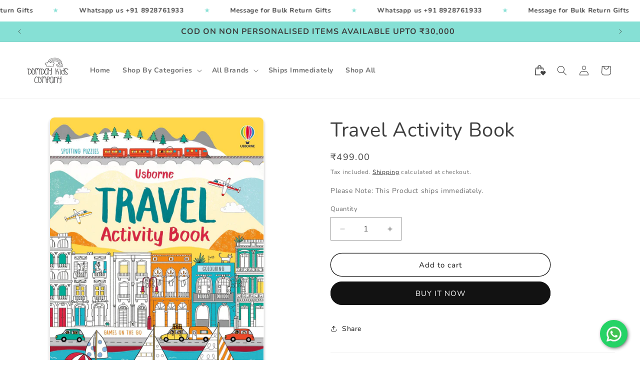

--- FILE ---
content_type: text/html; charset=utf-8
request_url: https://www.bombaykidscompany.com/products/travel-activity-book-1
body_size: 58648
content:
<!doctype html>
<html class="no-js" lang="en">
  <head>
<script src='https://d24sh1msnqkirc.cloudfront.net/shopflo.bundle.js' async></script>

    <script type="text/javascript">
      (function(c,l,a,r,i,t,y){
          c[a]=c[a]||function(){(c[a].q=c[a].q||[]).push(arguments)};
          t=l.createElement(r);t.async=1;t.src="https://www.clarity.ms/tag/"+i;
          y=l.getElementsByTagName(r)[0];y.parentNode.insertBefore(t,y);
      })(window, document, "clarity", "script", "nfuypj69ha");
    </script>
    <meta charset="utf-8">
    <meta http-equiv="X-UA-Compatible" content="IE=edge">
    <meta name="viewport" content="width=device-width,initial-scale=1">
    <meta name="theme-color" content="">
    <link rel="canonical" href="https://www.bombaykidscompany.com/products/travel-activity-book-1"><link rel="icon" type="image/png" href="//www.bombaykidscompany.com/cdn/shop/files/bkc-rainbow-logo_6f32df81-213c-4ba4-afc6-c2b04a33666f.png?crop=center&height=32&v=1684732745&width=32"><link rel="preconnect" href="https://fonts.shopifycdn.com" crossorigin><title>
      Travel Activity Book
 &ndash; Bombay Kids Company</title>

    
      <meta name="description" content="This exciting activity book will take you on an adventure around the world by air, road, rail, river and sea. Guide a bullet train through the landscape of Japan, complete pictures of macaws from the Amazon Rainforest and spot some unexpected visitors among the Roman ruins. There are maps to decorate, postcards to colo">
    

    

<meta property="og:site_name" content="Bombay Kids Company">
<meta property="og:url" content="https://www.bombaykidscompany.com/products/travel-activity-book-1">
<meta property="og:title" content="Travel Activity Book">
<meta property="og:type" content="product">
<meta property="og:description" content="This exciting activity book will take you on an adventure around the world by air, road, rail, river and sea. Guide a bullet train through the landscape of Japan, complete pictures of macaws from the Amazon Rainforest and spot some unexpected visitors among the Roman ruins. There are maps to decorate, postcards to colo"><meta property="og:image" content="http://www.bombaykidscompany.com/cdn/shop/products/9781801314954_cover_image.jpg?v=1675933073">
  <meta property="og:image:secure_url" content="https://www.bombaykidscompany.com/cdn/shop/products/9781801314954_cover_image.jpg?v=1675933073">
  <meta property="og:image:width" content="1800">
  <meta property="og:image:height" content="2304"><meta property="og:price:amount" content="499.00">
  <meta property="og:price:currency" content="INR"><meta name="twitter:card" content="summary_large_image">
<meta name="twitter:title" content="Travel Activity Book">
<meta name="twitter:description" content="This exciting activity book will take you on an adventure around the world by air, road, rail, river and sea. Guide a bullet train through the landscape of Japan, complete pictures of macaws from the Amazon Rainforest and spot some unexpected visitors among the Roman ruins. There are maps to decorate, postcards to colo">


    <script src="//www.bombaykidscompany.com/cdn/shop/t/29/assets/constants.js?v=58251544750838685771744635208" defer="defer"></script>
    <script src='https://bridge.shopflo.com/js/shopflo.bundle.js' async></script>
    <script src="//www.bombaykidscompany.com/cdn/shop/t/29/assets/pubsub.js?v=158357773527763999511744635208" defer="defer"></script>
    <script src="//www.bombaykidscompany.com/cdn/shop/t/29/assets/global.js?v=37284204640041572741744635208" defer="defer"></script><script src="//www.bombaykidscompany.com/cdn/shop/t/29/assets/animations.js?v=88693664871331136111744635208" defer="defer"></script><script>window.performance && window.performance.mark && window.performance.mark('shopify.content_for_header.start');</script><meta name="google-site-verification" content="AaB5KLLzYb1tMhUA6c2Je7xjVQbuZPhkC99RQFjqLX0">
<meta name="facebook-domain-verification" content="3ia5ykxoczi2ky09ag80fdj822y049">
<meta name="facebook-domain-verification" content="fhhm5720j0jg3u6k5rdraw2lf186ls">
<meta name="facebook-domain-verification" content="3bq3m3l3ab57txo8faehzkt0rzqeo0">
<meta id="shopify-digital-wallet" name="shopify-digital-wallet" content="/28001599560/digital_wallets/dialog">
<meta id="in-context-paypal-metadata" data-shop-id="28001599560" data-venmo-supported="false" data-environment="production" data-locale="en_US" data-paypal-v4="true" data-currency="INR">
<link rel="alternate" type="application/json+oembed" href="https://www.bombaykidscompany.com/products/travel-activity-book-1.oembed">
<script async="async" src="/checkouts/internal/preloads.js?locale=en-IN"></script>
<script id="shopify-features" type="application/json">{"accessToken":"82b2eb0b321e07ef8a8b3a21c18f45d1","betas":["rich-media-storefront-analytics"],"domain":"www.bombaykidscompany.com","predictiveSearch":true,"shopId":28001599560,"locale":"en"}</script>
<script>var Shopify = Shopify || {};
Shopify.shop = "bombay-kids-co.myshopify.com";
Shopify.locale = "en";
Shopify.currency = {"active":"INR","rate":"1.0"};
Shopify.country = "IN";
Shopify.theme = {"name":"Shopflo X Dawn","id":126237016136,"schema_name":"Dawn","schema_version":"13.0.0","theme_store_id":887,"role":"main"};
Shopify.theme.handle = "null";
Shopify.theme.style = {"id":null,"handle":null};
Shopify.cdnHost = "www.bombaykidscompany.com/cdn";
Shopify.routes = Shopify.routes || {};
Shopify.routes.root = "/";</script>
<script type="module">!function(o){(o.Shopify=o.Shopify||{}).modules=!0}(window);</script>
<script>!function(o){function n(){var o=[];function n(){o.push(Array.prototype.slice.apply(arguments))}return n.q=o,n}var t=o.Shopify=o.Shopify||{};t.loadFeatures=n(),t.autoloadFeatures=n()}(window);</script>
<script id="shop-js-analytics" type="application/json">{"pageType":"product"}</script>
<script defer="defer" async type="module" src="//www.bombaykidscompany.com/cdn/shopifycloud/shop-js/modules/v2/client.init-shop-cart-sync_BdyHc3Nr.en.esm.js"></script>
<script defer="defer" async type="module" src="//www.bombaykidscompany.com/cdn/shopifycloud/shop-js/modules/v2/chunk.common_Daul8nwZ.esm.js"></script>
<script type="module">
  await import("//www.bombaykidscompany.com/cdn/shopifycloud/shop-js/modules/v2/client.init-shop-cart-sync_BdyHc3Nr.en.esm.js");
await import("//www.bombaykidscompany.com/cdn/shopifycloud/shop-js/modules/v2/chunk.common_Daul8nwZ.esm.js");

  window.Shopify.SignInWithShop?.initShopCartSync?.({"fedCMEnabled":true,"windoidEnabled":true});

</script>
<script>(function() {
  var isLoaded = false;
  function asyncLoad() {
    if (isLoaded) return;
    isLoaded = true;
    var urls = ["https:\/\/cdn.nfcube.com\/instafeed-d076d8e8ce7365cc7efe3922c6fd0d8a.js?shop=bombay-kids-co.myshopify.com","https:\/\/app.adoric-om.com\/adoric.js?key=5d07d4c6a098022ff3c1c348538c2488\u0026shop=bombay-kids-co.myshopify.com","https:\/\/widgets.automizely.com\/loyalty\/v1\/main.js?connection_id=cbd63604dd4544d6b6da3f053b6b84bd\u0026mapped_org_id=10a001956d882d0aa21da9e2c7bf6cba_v1\u0026shop=bombay-kids-co.myshopify.com","https:\/\/cdn.logbase.io\/lb-upsell-wrapper.js?shop=bombay-kids-co.myshopify.com"];
    for (var i = 0; i < urls.length; i++) {
      var s = document.createElement('script');
      s.type = 'text/javascript';
      s.async = true;
      s.src = urls[i];
      var x = document.getElementsByTagName('script')[0];
      x.parentNode.insertBefore(s, x);
    }
  };
  if(window.attachEvent) {
    window.attachEvent('onload', asyncLoad);
  } else {
    window.addEventListener('load', asyncLoad, false);
  }
})();</script>
<script id="__st">var __st={"a":28001599560,"offset":19800,"reqid":"2964a731-f273-47aa-b6df-e61b77e1986f-1769006082","pageurl":"www.bombaykidscompany.com\/products\/travel-activity-book-1","u":"8496da204edf","p":"product","rtyp":"product","rid":6719612649544};</script>
<script>window.ShopifyPaypalV4VisibilityTracking = true;</script>
<script id="captcha-bootstrap">!function(){'use strict';const t='contact',e='account',n='new_comment',o=[[t,t],['blogs',n],['comments',n],[t,'customer']],c=[[e,'customer_login'],[e,'guest_login'],[e,'recover_customer_password'],[e,'create_customer']],r=t=>t.map((([t,e])=>`form[action*='/${t}']:not([data-nocaptcha='true']) input[name='form_type'][value='${e}']`)).join(','),a=t=>()=>t?[...document.querySelectorAll(t)].map((t=>t.form)):[];function s(){const t=[...o],e=r(t);return a(e)}const i='password',u='form_key',d=['recaptcha-v3-token','g-recaptcha-response','h-captcha-response',i],f=()=>{try{return window.sessionStorage}catch{return}},m='__shopify_v',_=t=>t.elements[u];function p(t,e,n=!1){try{const o=window.sessionStorage,c=JSON.parse(o.getItem(e)),{data:r}=function(t){const{data:e,action:n}=t;return t[m]||n?{data:e,action:n}:{data:t,action:n}}(c);for(const[e,n]of Object.entries(r))t.elements[e]&&(t.elements[e].value=n);n&&o.removeItem(e)}catch(o){console.error('form repopulation failed',{error:o})}}const l='form_type',E='cptcha';function T(t){t.dataset[E]=!0}const w=window,h=w.document,L='Shopify',v='ce_forms',y='captcha';let A=!1;((t,e)=>{const n=(g='f06e6c50-85a8-45c8-87d0-21a2b65856fe',I='https://cdn.shopify.com/shopifycloud/storefront-forms-hcaptcha/ce_storefront_forms_captcha_hcaptcha.v1.5.2.iife.js',D={infoText:'Protected by hCaptcha',privacyText:'Privacy',termsText:'Terms'},(t,e,n)=>{const o=w[L][v],c=o.bindForm;if(c)return c(t,g,e,D).then(n);var r;o.q.push([[t,g,e,D],n]),r=I,A||(h.body.append(Object.assign(h.createElement('script'),{id:'captcha-provider',async:!0,src:r})),A=!0)});var g,I,D;w[L]=w[L]||{},w[L][v]=w[L][v]||{},w[L][v].q=[],w[L][y]=w[L][y]||{},w[L][y].protect=function(t,e){n(t,void 0,e),T(t)},Object.freeze(w[L][y]),function(t,e,n,w,h,L){const[v,y,A,g]=function(t,e,n){const i=e?o:[],u=t?c:[],d=[...i,...u],f=r(d),m=r(i),_=r(d.filter((([t,e])=>n.includes(e))));return[a(f),a(m),a(_),s()]}(w,h,L),I=t=>{const e=t.target;return e instanceof HTMLFormElement?e:e&&e.form},D=t=>v().includes(t);t.addEventListener('submit',(t=>{const e=I(t);if(!e)return;const n=D(e)&&!e.dataset.hcaptchaBound&&!e.dataset.recaptchaBound,o=_(e),c=g().includes(e)&&(!o||!o.value);(n||c)&&t.preventDefault(),c&&!n&&(function(t){try{if(!f())return;!function(t){const e=f();if(!e)return;const n=_(t);if(!n)return;const o=n.value;o&&e.removeItem(o)}(t);const e=Array.from(Array(32),(()=>Math.random().toString(36)[2])).join('');!function(t,e){_(t)||t.append(Object.assign(document.createElement('input'),{type:'hidden',name:u})),t.elements[u].value=e}(t,e),function(t,e){const n=f();if(!n)return;const o=[...t.querySelectorAll(`input[type='${i}']`)].map((({name:t})=>t)),c=[...d,...o],r={};for(const[a,s]of new FormData(t).entries())c.includes(a)||(r[a]=s);n.setItem(e,JSON.stringify({[m]:1,action:t.action,data:r}))}(t,e)}catch(e){console.error('failed to persist form',e)}}(e),e.submit())}));const S=(t,e)=>{t&&!t.dataset[E]&&(n(t,e.some((e=>e===t))),T(t))};for(const o of['focusin','change'])t.addEventListener(o,(t=>{const e=I(t);D(e)&&S(e,y())}));const B=e.get('form_key'),M=e.get(l),P=B&&M;t.addEventListener('DOMContentLoaded',(()=>{const t=y();if(P)for(const e of t)e.elements[l].value===M&&p(e,B);[...new Set([...A(),...v().filter((t=>'true'===t.dataset.shopifyCaptcha))])].forEach((e=>S(e,t)))}))}(h,new URLSearchParams(w.location.search),n,t,e,['guest_login'])})(!0,!0)}();</script>
<script integrity="sha256-4kQ18oKyAcykRKYeNunJcIwy7WH5gtpwJnB7kiuLZ1E=" data-source-attribution="shopify.loadfeatures" defer="defer" src="//www.bombaykidscompany.com/cdn/shopifycloud/storefront/assets/storefront/load_feature-a0a9edcb.js" crossorigin="anonymous"></script>
<script data-source-attribution="shopify.dynamic_checkout.dynamic.init">var Shopify=Shopify||{};Shopify.PaymentButton=Shopify.PaymentButton||{isStorefrontPortableWallets:!0,init:function(){window.Shopify.PaymentButton.init=function(){};var t=document.createElement("script");t.src="https://www.bombaykidscompany.com/cdn/shopifycloud/portable-wallets/latest/portable-wallets.en.js",t.type="module",document.head.appendChild(t)}};
</script>
<script data-source-attribution="shopify.dynamic_checkout.buyer_consent">
  function portableWalletsHideBuyerConsent(e){var t=document.getElementById("shopify-buyer-consent"),n=document.getElementById("shopify-subscription-policy-button");t&&n&&(t.classList.add("hidden"),t.setAttribute("aria-hidden","true"),n.removeEventListener("click",e))}function portableWalletsShowBuyerConsent(e){var t=document.getElementById("shopify-buyer-consent"),n=document.getElementById("shopify-subscription-policy-button");t&&n&&(t.classList.remove("hidden"),t.removeAttribute("aria-hidden"),n.addEventListener("click",e))}window.Shopify?.PaymentButton&&(window.Shopify.PaymentButton.hideBuyerConsent=portableWalletsHideBuyerConsent,window.Shopify.PaymentButton.showBuyerConsent=portableWalletsShowBuyerConsent);
</script>
<script>
  function portableWalletsCleanup(e){e&&e.src&&console.error("Failed to load portable wallets script "+e.src);var t=document.querySelectorAll("shopify-accelerated-checkout .shopify-payment-button__skeleton, shopify-accelerated-checkout-cart .wallet-cart-button__skeleton"),e=document.getElementById("shopify-buyer-consent");for(let e=0;e<t.length;e++)t[e].remove();e&&e.remove()}function portableWalletsNotLoadedAsModule(e){e instanceof ErrorEvent&&"string"==typeof e.message&&e.message.includes("import.meta")&&"string"==typeof e.filename&&e.filename.includes("portable-wallets")&&(window.removeEventListener("error",portableWalletsNotLoadedAsModule),window.Shopify.PaymentButton.failedToLoad=e,"loading"===document.readyState?document.addEventListener("DOMContentLoaded",window.Shopify.PaymentButton.init):window.Shopify.PaymentButton.init())}window.addEventListener("error",portableWalletsNotLoadedAsModule);
</script>

<script type="module" src="https://www.bombaykidscompany.com/cdn/shopifycloud/portable-wallets/latest/portable-wallets.en.js" onError="portableWalletsCleanup(this)" crossorigin="anonymous"></script>
<script nomodule>
  document.addEventListener("DOMContentLoaded", portableWalletsCleanup);
</script>

<link id="shopify-accelerated-checkout-styles" rel="stylesheet" media="screen" href="https://www.bombaykidscompany.com/cdn/shopifycloud/portable-wallets/latest/accelerated-checkout-backwards-compat.css" crossorigin="anonymous">
<style id="shopify-accelerated-checkout-cart">
        #shopify-buyer-consent {
  margin-top: 1em;
  display: inline-block;
  width: 100%;
}

#shopify-buyer-consent.hidden {
  display: none;
}

#shopify-subscription-policy-button {
  background: none;
  border: none;
  padding: 0;
  text-decoration: underline;
  font-size: inherit;
  cursor: pointer;
}

#shopify-subscription-policy-button::before {
  box-shadow: none;
}

      </style>
<script id="sections-script" data-sections="header" defer="defer" src="//www.bombaykidscompany.com/cdn/shop/t/29/compiled_assets/scripts.js?v=12136"></script>
<script>window.performance && window.performance.mark && window.performance.mark('shopify.content_for_header.end');</script>


    <style data-shopify>
      @font-face {
  font-family: Nunito;
  font-weight: 400;
  font-style: normal;
  font-display: swap;
  src: url("//www.bombaykidscompany.com/cdn/fonts/nunito/nunito_n4.fc49103dc396b42cae9460289072d384b6c6eb63.woff2") format("woff2"),
       url("//www.bombaykidscompany.com/cdn/fonts/nunito/nunito_n4.5d26d13beeac3116db2479e64986cdeea4c8fbdd.woff") format("woff");
}

      @font-face {
  font-family: Nunito;
  font-weight: 700;
  font-style: normal;
  font-display: swap;
  src: url("//www.bombaykidscompany.com/cdn/fonts/nunito/nunito_n7.37cf9b8cf43b3322f7e6e13ad2aad62ab5dc9109.woff2") format("woff2"),
       url("//www.bombaykidscompany.com/cdn/fonts/nunito/nunito_n7.45cfcfadc6630011252d54d5f5a2c7c98f60d5de.woff") format("woff");
}

      @font-face {
  font-family: Nunito;
  font-weight: 400;
  font-style: italic;
  font-display: swap;
  src: url("//www.bombaykidscompany.com/cdn/fonts/nunito/nunito_i4.fd53bf99043ab6c570187ed42d1b49192135de96.woff2") format("woff2"),
       url("//www.bombaykidscompany.com/cdn/fonts/nunito/nunito_i4.cb3876a003a73aaae5363bb3e3e99d45ec598cc6.woff") format("woff");
}

      @font-face {
  font-family: Nunito;
  font-weight: 700;
  font-style: italic;
  font-display: swap;
  src: url("//www.bombaykidscompany.com/cdn/fonts/nunito/nunito_i7.3f8ba2027bc9ceb1b1764ecab15bae73f86c4632.woff2") format("woff2"),
       url("//www.bombaykidscompany.com/cdn/fonts/nunito/nunito_i7.82bfb5f86ec77ada3c9f660da22064c2e46e1469.woff") format("woff");
}

      @font-face {
  font-family: Nunito;
  font-weight: 400;
  font-style: normal;
  font-display: swap;
  src: url("//www.bombaykidscompany.com/cdn/fonts/nunito/nunito_n4.fc49103dc396b42cae9460289072d384b6c6eb63.woff2") format("woff2"),
       url("//www.bombaykidscompany.com/cdn/fonts/nunito/nunito_n4.5d26d13beeac3116db2479e64986cdeea4c8fbdd.woff") format("woff");
}


      
        :root,
        .color-scheme-1 {
          --color-background: 255,255,255;
        
          --gradient-background: #ffffff;
        

        

        --color-foreground: 63,63,63;
        --color-background-contrast: 191,191,191;
        --color-shadow: 18,18,18;
        --color-button: 18,18,18;
        --color-button-text: 255,255,255;
        --color-secondary-button: 255,255,255;
        --color-secondary-button-text: 18,18,18;
        --color-link: 18,18,18;
        --color-badge-foreground: 63,63,63;
        --color-badge-background: 255,255,255;
        --color-badge-border: 63,63,63;
        --payment-terms-background-color: rgb(255 255 255);
      }
      
        
        .color-scheme-2 {
          --color-background: 134,224,213;
        
          --gradient-background: #86e0d5;
        

        

        --color-foreground: 63,63,63;
        --color-background-contrast: 47,183,167;
        --color-shadow: 18,18,18;
        --color-button: 18,18,18;
        --color-button-text: 243,243,243;
        --color-secondary-button: 134,224,213;
        --color-secondary-button-text: 18,18,18;
        --color-link: 18,18,18;
        --color-badge-foreground: 63,63,63;
        --color-badge-background: 134,224,213;
        --color-badge-border: 63,63,63;
        --payment-terms-background-color: rgb(134 224 213);
      }
      
        
        .color-scheme-3 {
          --color-background: 36,40,51;
        
          --gradient-background: #242833;
        

        

        --color-foreground: 255,255,255;
        --color-background-contrast: 47,52,66;
        --color-shadow: 18,18,18;
        --color-button: 255,255,255;
        --color-button-text: 0,0,0;
        --color-secondary-button: 36,40,51;
        --color-secondary-button-text: 255,255,255;
        --color-link: 255,255,255;
        --color-badge-foreground: 255,255,255;
        --color-badge-background: 36,40,51;
        --color-badge-border: 255,255,255;
        --payment-terms-background-color: rgb(36 40 51);
      }
      
        
        .color-scheme-4 {
          --color-background: 18,18,18;
        
          --gradient-background: #121212;
        

        

        --color-foreground: 255,255,255;
        --color-background-contrast: 146,146,146;
        --color-shadow: 18,18,18;
        --color-button: 255,255,255;
        --color-button-text: 18,18,18;
        --color-secondary-button: 18,18,18;
        --color-secondary-button-text: 255,255,255;
        --color-link: 255,255,255;
        --color-badge-foreground: 255,255,255;
        --color-badge-background: 18,18,18;
        --color-badge-border: 255,255,255;
        --payment-terms-background-color: rgb(18 18 18);
      }
      
        
        .color-scheme-5 {
          --color-background: 51,79,180;
        
          --gradient-background: #334fb4;
        

        

        --color-foreground: 255,255,255;
        --color-background-contrast: 23,35,81;
        --color-shadow: 18,18,18;
        --color-button: 255,255,255;
        --color-button-text: 51,79,180;
        --color-secondary-button: 51,79,180;
        --color-secondary-button-text: 255,255,255;
        --color-link: 255,255,255;
        --color-badge-foreground: 255,255,255;
        --color-badge-background: 51,79,180;
        --color-badge-border: 255,255,255;
        --payment-terms-background-color: rgb(51 79 180);
      }
      
        
        .color-scheme-f29f7924-6975-4e6d-ac6c-6ed8621aafd9 {
          --color-background: 255,255,255;
        
          --gradient-background: #ffffff;
        

        

        --color-foreground: 63,63,63;
        --color-background-contrast: 191,191,191;
        --color-shadow: 18,18,18;
        --color-button: 134,224,213;
        --color-button-text: 63,63,63;
        --color-secondary-button: 255,255,255;
        --color-secondary-button-text: 18,18,18;
        --color-link: 18,18,18;
        --color-badge-foreground: 63,63,63;
        --color-badge-background: 255,255,255;
        --color-badge-border: 63,63,63;
        --payment-terms-background-color: rgb(255 255 255);
      }
      

      body, .color-scheme-1, .color-scheme-2, .color-scheme-3, .color-scheme-4, .color-scheme-5, .color-scheme-f29f7924-6975-4e6d-ac6c-6ed8621aafd9 {
        color: rgba(var(--color-foreground), 0.75);
        background-color: rgb(var(--color-background));
      }

      :root {
        --font-body-family: Nunito, sans-serif;
        --font-body-style: normal;
        --font-body-weight: 400;
        --font-body-weight-bold: 700;

        --font-heading-family: Nunito, sans-serif;
        --font-heading-style: normal;
        --font-heading-weight: 400;

        --font-body-scale: 1.0;
        --font-heading-scale: 1.0;

        --media-padding: px;
        --media-border-opacity: 0.05;
        --media-border-width: 1px;
        --media-radius: 10px;
        --media-shadow-opacity: 0.25;
        --media-shadow-horizontal-offset: 0px;
        --media-shadow-vertical-offset: 4px;
        --media-shadow-blur-radius: 5px;
        --media-shadow-visible: 1;

        --page-width: 160rem;
        --page-width-margin: 0rem;

        --product-card-image-padding: 0.0rem;
        --product-card-corner-radius: 0.0rem;
        --product-card-text-alignment: left;
        --product-card-border-width: 0.0rem;
        --product-card-border-opacity: 0.1;
        --product-card-shadow-opacity: 0.0;
        --product-card-shadow-visible: 0;
        --product-card-shadow-horizontal-offset: 0.0rem;
        --product-card-shadow-vertical-offset: 0.4rem;
        --product-card-shadow-blur-radius: 0.5rem;

        --collection-card-image-padding: 0.0rem;
        --collection-card-corner-radius: 0.0rem;
        --collection-card-text-alignment: center;
        --collection-card-border-width: 0.0rem;
        --collection-card-border-opacity: 0.1;
        --collection-card-shadow-opacity: 0.0;
        --collection-card-shadow-visible: 0;
        --collection-card-shadow-horizontal-offset: 0.0rem;
        --collection-card-shadow-vertical-offset: 0.4rem;
        --collection-card-shadow-blur-radius: 0.5rem;

        --blog-card-image-padding: 0.0rem;
        --blog-card-corner-radius: 0.0rem;
        --blog-card-text-alignment: left;
        --blog-card-border-width: 0.0rem;
        --blog-card-border-opacity: 0.1;
        --blog-card-shadow-opacity: 0.0;
        --blog-card-shadow-visible: 0;
        --blog-card-shadow-horizontal-offset: 0.0rem;
        --blog-card-shadow-vertical-offset: 0.4rem;
        --blog-card-shadow-blur-radius: 0.5rem;

        --badge-corner-radius: 4.0rem;

        --popup-border-width: 1px;
        --popup-border-opacity: 0.1;
        --popup-corner-radius: 0px;
        --popup-shadow-opacity: 0.05;
        --popup-shadow-horizontal-offset: 0px;
        --popup-shadow-vertical-offset: 4px;
        --popup-shadow-blur-radius: 5px;

        --drawer-border-width: 1px;
        --drawer-border-opacity: 0.1;
        --drawer-shadow-opacity: 0.0;
        --drawer-shadow-horizontal-offset: 0px;
        --drawer-shadow-vertical-offset: 4px;
        --drawer-shadow-blur-radius: 5px;

        --spacing-sections-desktop: 0px;
        --spacing-sections-mobile: 0px;

        --grid-desktop-vertical-spacing: 8px;
        --grid-desktop-horizontal-spacing: 8px;
        --grid-mobile-vertical-spacing: 4px;
        --grid-mobile-horizontal-spacing: 4px;

        --text-boxes-border-opacity: 0.1;
        --text-boxes-border-width: 0px;
        --text-boxes-radius: 0px;
        --text-boxes-shadow-opacity: 0.0;
        --text-boxes-shadow-visible: 0;
        --text-boxes-shadow-horizontal-offset: 0px;
        --text-boxes-shadow-vertical-offset: 4px;
        --text-boxes-shadow-blur-radius: 5px;

        --buttons-radius: 22px;
        --buttons-radius-outset: 23px;
        --buttons-border-width: 1px;
        --buttons-border-opacity: 1.0;
        --buttons-shadow-opacity: 0.0;
        --buttons-shadow-visible: 0;
        --buttons-shadow-horizontal-offset: 0px;
        --buttons-shadow-vertical-offset: 4px;
        --buttons-shadow-blur-radius: 5px;
        --buttons-border-offset: 0.3px;

        --inputs-radius: 0px;
        --inputs-border-width: 1px;
        --inputs-border-opacity: 0.55;
        --inputs-shadow-opacity: 0.0;
        --inputs-shadow-horizontal-offset: 0px;
        --inputs-margin-offset: 0px;
        --inputs-shadow-vertical-offset: 4px;
        --inputs-shadow-blur-radius: 5px;
        --inputs-radius-outset: 0px;

        --variant-pills-radius: 40px;
        --variant-pills-border-width: 1px;
        --variant-pills-border-opacity: 0.55;
        --variant-pills-shadow-opacity: 0.0;
        --variant-pills-shadow-horizontal-offset: 0px;
        --variant-pills-shadow-vertical-offset: 4px;
        --variant-pills-shadow-blur-radius: 5px;
      }

      *,
      *::before,
      *::after {
        box-sizing: inherit;
      }

      html {
        box-sizing: border-box;
        font-size: calc(var(--font-body-scale) * 62.5%);
        height: 100%;
      }

      body {
        display: grid;
        grid-template-rows: auto auto 1fr auto;
        grid-template-columns: 100%;
        min-height: 100%;
        margin: 0;
        font-size: 1.5rem;
        letter-spacing: 0.06rem;
        line-height: calc(1 + 0.8 / var(--font-body-scale));
        font-family: var(--font-body-family);
        font-style: var(--font-body-style);
        font-weight: var(--font-body-weight);
      }

      @media screen and (min-width: 750px) {
        body {
          font-size: 1.6rem;
        }
      }
    </style>

    <link href="//www.bombaykidscompany.com/cdn/shop/t/29/assets/base.css?v=86712666426636932041744635208" rel="stylesheet" type="text/css" media="all" />
<link rel="preload" as="font" href="//www.bombaykidscompany.com/cdn/fonts/nunito/nunito_n4.fc49103dc396b42cae9460289072d384b6c6eb63.woff2" type="font/woff2" crossorigin><link rel="preload" as="font" href="//www.bombaykidscompany.com/cdn/fonts/nunito/nunito_n4.fc49103dc396b42cae9460289072d384b6c6eb63.woff2" type="font/woff2" crossorigin><link
        rel="stylesheet"
        href="//www.bombaykidscompany.com/cdn/shop/t/29/assets/component-predictive-search.css?v=118923337488134913561744635208"
        media="print"
        onload="this.media='all'"
      ><script>
      document.documentElement.className = document.documentElement.className.replace('no-js', 'js');
      if (Shopify.designMode) {
        document.documentElement.classList.add('shopify-design-mode');
      }
    </script>
  







 












  



  

 
 
<script>
urlParam = function(name){
	var results = new RegExp('[\?&]' + name + '=([^&#]*)').exec(window.location.href);
	if (results == null){
	   return null;
	}
	else {
	   return decodeURI(results[1]) || 0;
	}
}
window.af_custom_id = '';
window.af_cd_cart_obj = {"note":null,"attributes":{},"original_total_price":0,"total_price":0,"total_discount":0,"total_weight":0.0,"item_count":0,"items":[],"requires_shipping":false,"currency":"INR","items_subtotal_price":0,"cart_level_discount_applications":[],"checkout_charge_amount":0};
var sessionId = (localStorage.getItem('afkd_sessionId') != null && typeof localStorage.getItem('afkd_sessionId') != 'undefined' && localStorage.getItem('afkd_sessionId') != 'undefined') ? localStorage.getItem('afkd_sessionId') : '';
var passkey = (localStorage.getItem('afkd_passkey') != null && typeof localStorage.getItem('afkd_passkey') != 'undefined' && localStorage.getItem('afkd_passkey') != 'undefined') ? localStorage.getItem('afkd_passkey') : '';
if(urlParam('PHPSESSID') != null) {
	sessionId = "&PHPSESSID="+urlParam("PHPSESSID");
	localStorage.setItem('afkd_sessionId',sessionId);
} 
if(urlParam('passkey') != null) {
	passkey = "&passkey="+urlParam("passkey");
	localStorage.setItem('afkd_passkey',passkey);
}
</script>
<script>
var _kd_productId = [6719612649544];
var _kd_prodPrice = '49900';
var _kd_cartJson  = {"note":null,"attributes":{},"original_total_price":0,"total_price":0,"total_discount":0,"total_weight":0.0,"item_count":0,"items":[],"requires_shipping":false,"currency":"INR","items_subtotal_price":0,"cart_level_discount_applications":[],"checkout_charge_amount":0};
var _kd_collectionUpsell = [{"id":262510936136,"handle":"0-999","title":"0-999","updated_at":"2026-01-21T17:43:21+05:30","body_html":"Test Description","published_at":"2021-07-06T17:46:42+05:30","sort_order":"best-selling","template_suffix":"","disjunctive":false,"rules":[{"column":"variant_price","relation":"less_than","condition":"1000"}],"published_scope":"global"},{"id":271367929928,"handle":"5-to-7-years","title":"5 to 7 Years","updated_at":"2026-01-21T18:28:10+05:30","body_html":"","published_at":"2024-02-27T23:04:03+05:30","sort_order":"best-selling","template_suffix":"","disjunctive":false,"rules":[{"column":"product_metafield_definition","relation":"equals","condition":"5 - 7 Years"}],"published_scope":"global"},{"id":271367962696,"handle":"7-years-up","title":"7 Years \u0026 Up","updated_at":"2026-01-21T18:28:10+05:30","body_html":"","published_at":"2024-02-27T23:04:27+05:30","sort_order":"best-selling","template_suffix":"","disjunctive":false,"rules":[{"column":"product_metafield_definition","relation":"equals","condition":"7 Years \u0026 Up"}],"published_scope":"global"},{"id":262918340680,"handle":"activity-books","updated_at":"2026-01-21T17:43:21+05:30","published_at":"2021-08-03T19:12:24+05:30","sort_order":"price-asc","template_suffix":"","published_scope":"global","title":"Activity Books","body_html":""},{"id":210814861384,"handle":"all","title":"All","updated_at":"2026-01-21T18:38:19+05:30","body_html":"","published_at":"2021-01-15T12:25:33+05:30","sort_order":"created-desc","template_suffix":"","disjunctive":false,"rules":[{"column":"variant_inventory","relation":"greater_than","condition":"-10000"}],"published_scope":"global","image":{"created_at":"2024-06-10T15:37:33+05:30","alt":null,"width":900,"height":900,"src":"\/\/www.bombaykidscompany.com\/cdn\/shop\/collections\/the_swim_shop_3.png?v=1718014054"}},{"id":272484532296,"handle":"all-products-wo-sale","title":"All Products","updated_at":"2026-01-21T17:43:21+05:30","body_html":"","published_at":"2024-06-11T11:56:07+05:30","sort_order":"best-selling","template_suffix":"","disjunctive":true,"rules":[{"column":"is_price_reduced","relation":"is_not_set","condition":""},{"column":"variant_compare_at_price","relation":"equals","condition":"0"}],"published_scope":"global","image":{"created_at":"2024-08-19T08:05:49+05:30","alt":null,"width":900,"height":900,"src":"\/\/www.bombaykidscompany.com\/cdn\/shop\/collections\/the_swim_shop_5.png?v=1724034950"}},{"id":271313371208,"handle":"below-1000","title":"Below ₹1000","updated_at":"2026-01-21T17:43:21+05:30","body_html":"Products under ₹1000.","published_at":"2024-02-21T22:35:16+05:30","sort_order":"price-desc","template_suffix":"","disjunctive":false,"rules":[{"column":"variant_price","relation":"less_than","condition":"1001"}],"published_scope":"global","image":{"created_at":"2024-02-21T22:35:15+05:30","alt":null,"width":400,"height":400,"src":"\/\/www.bombaykidscompany.com\/cdn\/shop\/collections\/7_2.png?v=1708535115"}},{"id":271313403976,"handle":"below-2000","title":"Below ₹2000","updated_at":"2026-01-21T17:43:21+05:30","body_html":"Products under ₹2000.","published_at":"2024-02-21T22:35:55+05:30","sort_order":"price-desc","template_suffix":"","disjunctive":false,"rules":[{"column":"variant_price","relation":"less_than","condition":"2001"}],"published_scope":"global","image":{"created_at":"2024-02-21T22:35:52+05:30","alt":null,"width":400,"height":400,"src":"\/\/www.bombaykidscompany.com\/cdn\/shop\/collections\/8_3.png?v=1708535153"}},{"id":271313436744,"handle":"below-3000","title":"Below ₹3000","updated_at":"2026-01-21T17:43:21+05:30","body_html":"Products under ₹3000.","published_at":"2024-02-21T22:36:23+05:30","sort_order":"price-desc","template_suffix":"","disjunctive":false,"rules":[{"column":"variant_price","relation":"less_than","condition":"3001"}],"published_scope":"global","image":{"created_at":"2024-02-21T22:36:22+05:30","alt":null,"width":400,"height":400,"src":"\/\/www.bombaykidscompany.com\/cdn\/shop\/collections\/9_1.png?v=1708535183"}},{"id":271313338440,"handle":"below-500","title":"Below ₹500","updated_at":"2026-01-21T17:43:21+05:30","body_html":"Products under \u003cmeta charset=\"utf-8\"\u003e\u003cspan data-mce-fragment=\"1\"\u003e₹\u003c\/span\u003e500.","published_at":"2024-02-21T22:33:59+05:30","sort_order":"price-desc","template_suffix":"","disjunctive":false,"rules":[{"column":"variant_price","relation":"less_than","condition":"501"}],"published_scope":"global","image":{"created_at":"2024-02-21T22:33:58+05:30","alt":null,"width":400,"height":400,"src":"\/\/www.bombaykidscompany.com\/cdn\/shop\/collections\/6_2.png?v=1708535038"}},{"id":271313469512,"handle":"below-5000","title":"Below ₹5000","updated_at":"2026-01-21T17:43:21+05:30","body_html":"Products under ₹5000.","published_at":"2024-02-21T22:36:56+05:30","sort_order":"price-desc","template_suffix":"","disjunctive":false,"rules":[{"column":"variant_price","relation":"less_than","condition":"5001"}],"published_scope":"global","image":{"created_at":"2024-02-21T22:37:16+05:30","alt":null,"width":400,"height":400,"src":"\/\/www.bombaykidscompany.com\/cdn\/shop\/collections\/10_2.png?v=1708535237"}},{"id":265146138696,"handle":"bkc-brands","updated_at":"2026-01-21T17:43:21+05:30","published_at":"2022-01-25T11:29:03+05:30","sort_order":"best-selling","template_suffix":"","published_scope":"global","title":"BKC Brands","body_html":""},{"id":277063467080,"handle":"birthdaysale25","title":"Black Friday 25","updated_at":"2026-01-21T18:38:19+05:30","body_html":"","published_at":"2025-05-05T12:32:29+05:30","sort_order":"best-selling","template_suffix":"","disjunctive":true,"rules":[{"column":"vendor","relation":"equals","condition":"Malabar Baby"},{"column":"vendor","relation":"equals","condition":"Ooly"},{"column":"vendor","relation":"equals","condition":"Yumbox"},{"column":"vendor","relation":"equals","condition":"Confetty Co"},{"column":"vendor","relation":"equals","condition":"Stikeeze"},{"column":"vendor","relation":"equals","condition":"Montii Co"},{"column":"vendor","relation":"equals","condition":"Little Lunch Box Co."},{"column":"vendor","relation":"equals","condition":"Lunchpunch"},{"column":"vendor","relation":"equals","condition":"Plum"},{"column":"vendor","relation":"equals","condition":"Step 2"},{"column":"vendor","relation":"equals","condition":"INNOV8"},{"column":"vendor","relation":"equals","condition":"STEP2"},{"column":"vendor","relation":"equals","condition":"Step2"},{"column":"title","relation":"contains","condition":"suzy ultman"},{"column":"vendor","relation":"equals","condition":"Trixie"},{"column":"vendor","relation":"equals","condition":"Bombay Greens"},{"column":"vendor","relation":"equals","condition":"Little Surprise Box"},{"column":"vendor","relation":"equals","condition":"omy"},{"column":"vendor","relation":"equals","condition":"Perler"},{"column":"vendor","relation":"equals","condition":"Sass \u0026 Belle"},{"column":"vendor","relation":"equals","condition":"Tulip"},{"column":"vendor","relation":"equals","condition":"Little Surprise Box"},{"column":"vendor","relation":"equals","condition":"Bombay Kids Company x Suzy Ultman"},{"column":"vendor","relation":"equals","condition":"Avenir"},{"column":"vendor","relation":"equals","condition":"Jarmelo"},{"column":"vendor","relation":"equals","condition":"Open Ended"},{"column":"vendor","relation":"equals","condition":"Usborne"},{"column":"vendor","relation":"equals","condition":"Shree Book Centre"},{"column":"vendor","relation":"equals","condition":"Shree Books"},{"column":"vendor","relation":"equals","condition":"Bloomsbury"},{"column":"vendor","relation":"equals","condition":"Bookoli"},{"column":"vendor","relation":"equals","condition":"Miles Kelly"},{"column":"vendor","relation":"equals","condition":"Harper Collins"},{"column":"vendor","relation":"equals","condition":"Hinkler"},{"column":"vendor","relation":"equals","condition":"Kids Stop Press"},{"column":"vendor","relation":"equals","condition":"Lego"}],"published_scope":"global"},{"id":268347605064,"handle":"black-friday-sale","updated_at":"2026-01-21T17:43:21+05:30","published_at":"2022-11-24T15:11:14+05:30","sort_order":"best-selling","template_suffix":"","published_scope":"global","title":"Black Friday Sale","body_html":""},{"id":164276699208,"handle":"books","updated_at":"2026-01-21T17:43:21+05:30","published_at":"2020-05-18T23:51:11+05:30","sort_order":"created-desc","template_suffix":"","published_scope":"global","title":"Books","body_html":"","image":{"created_at":"2024-02-22T21:24:02+05:30","alt":null,"width":900,"height":900,"src":"\/\/www.bombaykidscompany.com\/cdn\/shop\/collections\/2_6.png?v=1708673285"}},{"id":265076801608,"handle":"gst-0","updated_at":"2026-01-21T17:43:21+05:30","published_at":"2022-01-19T13:40:34+05:30","sort_order":"best-selling","template_suffix":"","published_scope":"global","title":"GST 0 %","body_html":""},{"id":207931015240,"handle":"harper-collins","updated_at":"2026-01-20T14:41:37+05:30","published_at":"2020-10-16T08:42:24+05:30","sort_order":"best-selling","template_suffix":"","published_scope":"global","title":"Harper Collins","body_html":""},{"id":165168808008,"handle":"usborne","updated_at":"2026-01-20T14:41:37+05:30","published_at":"2020-06-06T14:43:00+05:30","sort_order":"created-desc","template_suffix":"","published_scope":"global","title":"Usborne","body_html":""}];
var _kd_collection = [];
var _kd_inCart = [];

 if(_kd_collectionUpsell){
    _kd_collectionUpsell.forEach(function (item) { 
       _kd_collection.push(item.id);
    });
}

if(_kd_cartJson.items){
  _kd_cartJson.items.forEach(function (item) { 
     _kd_inCart.push(item.product_id);
  });
}

if (window.location.pathname == '/cart') {
  _kd_productId = _kd_inCart;
  _kd_prodPrice = '0';
}

_kd_productId = _kd_productId.toString();
_kd_inCart = _kd_inCart.toString();

 var _kd = {};
_kd.productId = _kd_productId;
_kd.prodPrice = _kd_prodPrice;
_kd.inCart = _kd_inCart;  
_kd.collection = _kd_collection;
_kd.upsell_all = '[{"id":"143","shop_id":"6703","name":"Montii Co Blueberry","product_id":"6765985398856","product_handle":"montii-co-mega-bumper","variants":"39968445202504,39968445235272,39968445268040,39968445300808,39968445333576,39968445366344,39968445399112","description":"","display_for":"2","display_resource":"[{\"variants\": \"39933199253576,39933199286344,39933199319112,39933199351880,39933199384648,39933199417416,39933199450184,39933199482952,39933199515720,39933199548488,39933199581256,39933199614024,39933199646792,39933199679560,40011115724872,40011115757640,40011116642376,40011116675144,40011116707912,40011117527112\", \"product_id\": \"6603589025864\"}, {\"variants\": \"39933202563144,39933202595912,39933202628680,39933202661448,39933202694216,39933202726984,39933202759752,39933202792520,39933202825288,39933202858056,39933202890824,39933202923592,39933202956360,39933202989128,40011119231048,40011119263816,40011119329352,40011119362120,40011119394888,40011119427656\", \"product_id\": \"6603589320776\"}]","triggered_on":"1","check_cart_product":"1","qty_selector":"0","quantity":"0","badge_text":"","badge_txt_color":"#FFFFFF","badge_bg_color":"#ff1aec","available_for":"6603589025864,6603589320776","available_for_variants":"39933199253576,39933199286344,39933199319112,39933199351880,39933199384648,39933199417416,39933199450184,39933199482952,39933199515720,39933199548488,39933199581256,39933199614024,39933199646792,39933199679560,40011115724872,40011115757640,40011116642376,40011116675144,40011116707912,40011117527112,39933202563144,39933202595912,39933202628680,39933202661448,39933202694216,39933202726984,39933202759752,39933202792520,39933202825288,39933202858056,39933202890824,39933202923592,39933202956360,39933202989128,40011119231048,40011119263816,40011119329352,40011119362120,40011119394888,40011119427656","created":"2024-09-14 17:44:17"}]';
_kd.upsell_show = "[]";
_kd.is_upsell = 1;
if(_kd.upsell_show.length < 3 ){
   _kd.is_upsell = 0;
}

window.kd_upsell = _kd;

  var script = document.createElement("script");
  script.defer = true;
  script.type = "text/javascript";
  script.src = "https://cd.anglerfox.com/app/script/load_script.php?v=1768989458&shop=bombay-kids-co.myshopify.com"  +  sessionId + passkey;
  document.head.appendChild(script);

</script>

<script>
  function KDStrikeoutSubtotal(subtotalSelector){
    var subTotalHtml = `₹0.00`.replace('"', '\"');
    var newTotalHtml = `₹-0.10`.replace('"', '\"');
    document.querySelector(subtotalSelector).innerHTML = "<del class='af_del_overwrite'>"+ subTotalHtml + "</del> " + newTotalHtml;
  }
</script><!-- BEGIN app block: shopify://apps/judge-me-reviews/blocks/judgeme_core/61ccd3b1-a9f2-4160-9fe9-4fec8413e5d8 --><!-- Start of Judge.me Core -->






<link rel="dns-prefetch" href="https://cdnwidget.judge.me">
<link rel="dns-prefetch" href="https://cdn.judge.me">
<link rel="dns-prefetch" href="https://cdn1.judge.me">
<link rel="dns-prefetch" href="https://api.judge.me">

<script data-cfasync='false' class='jdgm-settings-script'>window.jdgmSettings={"pagination":5,"disable_web_reviews":false,"badge_no_review_text":"No reviews","badge_n_reviews_text":"{{ n }} review/reviews","hide_badge_preview_if_no_reviews":true,"badge_hide_text":false,"enforce_center_preview_badge":false,"widget_title":"Customer Reviews","widget_open_form_text":"Write a review","widget_close_form_text":"Cancel review","widget_refresh_page_text":"Refresh page","widget_summary_text":"Based on {{ number_of_reviews }} review/reviews","widget_no_review_text":"Be the first to write a review","widget_name_field_text":"Display name","widget_verified_name_field_text":"Verified Name (public)","widget_name_placeholder_text":"Display name","widget_required_field_error_text":"This field is required.","widget_email_field_text":"Email address","widget_verified_email_field_text":"Verified Email (private, can not be edited)","widget_email_placeholder_text":"Your email address","widget_email_field_error_text":"Please enter a valid email address.","widget_rating_field_text":"Rating","widget_review_title_field_text":"Review Title","widget_review_title_placeholder_text":"Give your review a title","widget_review_body_field_text":"Review content","widget_review_body_placeholder_text":"Start writing here...","widget_pictures_field_text":"Picture/Video (optional)","widget_submit_review_text":"Submit Review","widget_submit_verified_review_text":"Submit Verified Review","widget_submit_success_msg_with_auto_publish":"Thank you! Please refresh the page in a few moments to see your review. You can remove or edit your review by logging into \u003ca href='https://judge.me/login' target='_blank' rel='nofollow noopener'\u003eJudge.me\u003c/a\u003e","widget_submit_success_msg_no_auto_publish":"Thank you! Your review will be published as soon as it is approved by the shop admin. You can remove or edit your review by logging into \u003ca href='https://judge.me/login' target='_blank' rel='nofollow noopener'\u003eJudge.me\u003c/a\u003e","widget_show_default_reviews_out_of_total_text":"Showing {{ n_reviews_shown }} out of {{ n_reviews }} reviews.","widget_show_all_link_text":"Show all","widget_show_less_link_text":"Show less","widget_author_said_text":"{{ reviewer_name }} said:","widget_days_text":"{{ n }} days ago","widget_weeks_text":"{{ n }} week/weeks ago","widget_months_text":"{{ n }} month/months ago","widget_years_text":"{{ n }} year/years ago","widget_yesterday_text":"Yesterday","widget_today_text":"Today","widget_replied_text":"\u003e\u003e {{ shop_name }} replied:","widget_read_more_text":"Read more","widget_reviewer_name_as_initial":"","widget_rating_filter_color":"#fbcd0a","widget_rating_filter_see_all_text":"See all reviews","widget_sorting_most_recent_text":"Most Recent","widget_sorting_highest_rating_text":"Highest Rating","widget_sorting_lowest_rating_text":"Lowest Rating","widget_sorting_with_pictures_text":"Only Pictures","widget_sorting_most_helpful_text":"Most Helpful","widget_open_question_form_text":"Ask a question","widget_reviews_subtab_text":"Reviews","widget_questions_subtab_text":"Questions","widget_question_label_text":"Question","widget_answer_label_text":"Answer","widget_question_placeholder_text":"Write your question here","widget_submit_question_text":"Submit Question","widget_question_submit_success_text":"Thank you for your question! We will notify you once it gets answered.","verified_badge_text":"Verified","verified_badge_bg_color":"","verified_badge_text_color":"","verified_badge_placement":"left-of-reviewer-name","widget_review_max_height":"","widget_hide_border":false,"widget_social_share":false,"widget_thumb":false,"widget_review_location_show":false,"widget_location_format":"","all_reviews_include_out_of_store_products":true,"all_reviews_out_of_store_text":"(out of store)","all_reviews_pagination":100,"all_reviews_product_name_prefix_text":"about","enable_review_pictures":true,"enable_question_anwser":false,"widget_theme":"default","review_date_format":"mm/dd/yyyy","default_sort_method":"most-recent","widget_product_reviews_subtab_text":"Product Reviews","widget_shop_reviews_subtab_text":"Shop Reviews","widget_other_products_reviews_text":"Reviews for other products","widget_store_reviews_subtab_text":"Store reviews","widget_no_store_reviews_text":"This store hasn't received any reviews yet","widget_web_restriction_product_reviews_text":"This product hasn't received any reviews yet","widget_no_items_text":"No items found","widget_show_more_text":"Show more","widget_write_a_store_review_text":"Write a Store Review","widget_other_languages_heading":"Reviews in Other Languages","widget_translate_review_text":"Translate review to {{ language }}","widget_translating_review_text":"Translating...","widget_show_original_translation_text":"Show original ({{ language }})","widget_translate_review_failed_text":"Review couldn't be translated.","widget_translate_review_retry_text":"Retry","widget_translate_review_try_again_later_text":"Try again later","show_product_url_for_grouped_product":false,"widget_sorting_pictures_first_text":"Pictures First","show_pictures_on_all_rev_page_mobile":false,"show_pictures_on_all_rev_page_desktop":false,"floating_tab_hide_mobile_install_preference":false,"floating_tab_button_name":"★ Reviews","floating_tab_title":"Let customers speak for us","floating_tab_button_color":"","floating_tab_button_background_color":"","floating_tab_url":"","floating_tab_url_enabled":false,"floating_tab_tab_style":"text","all_reviews_text_badge_text":"Customers rate us {{ shop.metafields.judgeme.all_reviews_rating | round: 1 }}/5 based on {{ shop.metafields.judgeme.all_reviews_count }} reviews.","all_reviews_text_badge_text_branded_style":"{{ shop.metafields.judgeme.all_reviews_rating | round: 1 }} out of 5 stars based on {{ shop.metafields.judgeme.all_reviews_count }} reviews","is_all_reviews_text_badge_a_link":false,"show_stars_for_all_reviews_text_badge":false,"all_reviews_text_badge_url":"","all_reviews_text_style":"branded","all_reviews_text_color_style":"judgeme_brand_color","all_reviews_text_color":"#108474","all_reviews_text_show_jm_brand":true,"featured_carousel_show_header":true,"featured_carousel_title":"Client Reviews","testimonials_carousel_title":"Customers are saying","videos_carousel_title":"Real customer stories","cards_carousel_title":"Customers are saying","featured_carousel_count_text":"from {{ n }} reviews","featured_carousel_add_link_to_all_reviews_page":false,"featured_carousel_url":"","featured_carousel_show_images":false,"featured_carousel_autoslide_interval":5,"featured_carousel_arrows_on_the_sides":true,"featured_carousel_height":250,"featured_carousel_width":80,"featured_carousel_image_size":0,"featured_carousel_image_height":250,"featured_carousel_arrow_color":"#eeeeee","verified_count_badge_style":"branded","verified_count_badge_orientation":"horizontal","verified_count_badge_color_style":"judgeme_brand_color","verified_count_badge_color":"#108474","is_verified_count_badge_a_link":false,"verified_count_badge_url":"","verified_count_badge_show_jm_brand":true,"widget_rating_preset_default":5,"widget_first_sub_tab":"product-reviews","widget_show_histogram":true,"widget_histogram_use_custom_color":false,"widget_pagination_use_custom_color":false,"widget_star_use_custom_color":false,"widget_verified_badge_use_custom_color":false,"widget_write_review_use_custom_color":false,"picture_reminder_submit_button":"Upload Pictures","enable_review_videos":false,"mute_video_by_default":false,"widget_sorting_videos_first_text":"Videos First","widget_review_pending_text":"Pending","featured_carousel_items_for_large_screen":3,"social_share_options_order":"Facebook,Twitter","remove_microdata_snippet":true,"disable_json_ld":false,"enable_json_ld_products":false,"preview_badge_show_question_text":false,"preview_badge_no_question_text":"No questions","preview_badge_n_question_text":"{{ number_of_questions }} question/questions","qa_badge_show_icon":false,"qa_badge_position":"same-row","remove_judgeme_branding":false,"widget_add_search_bar":false,"widget_search_bar_placeholder":"Search","widget_sorting_verified_only_text":"Verified only","featured_carousel_theme":"default","featured_carousel_show_rating":true,"featured_carousel_show_title":false,"featured_carousel_show_body":true,"featured_carousel_show_date":false,"featured_carousel_show_reviewer":true,"featured_carousel_show_product":true,"featured_carousel_header_background_color":"#108474","featured_carousel_header_text_color":"#ffffff","featured_carousel_name_product_separator":"reviewed","featured_carousel_full_star_background":"#108474","featured_carousel_empty_star_background":"#dadada","featured_carousel_vertical_theme_background":"#f9fafb","featured_carousel_verified_badge_enable":false,"featured_carousel_verified_badge_color":"#108474","featured_carousel_border_style":"round","featured_carousel_review_line_length_limit":3,"featured_carousel_more_reviews_button_text":"Read more reviews","featured_carousel_view_product_button_text":"View product","all_reviews_page_load_reviews_on":"scroll","all_reviews_page_load_more_text":"Load More Reviews","disable_fb_tab_reviews":false,"enable_ajax_cdn_cache":false,"widget_advanced_speed_features":5,"widget_public_name_text":"displayed publicly like","default_reviewer_name":"John Smith","default_reviewer_name_has_non_latin":true,"widget_reviewer_anonymous":"Anonymous","medals_widget_title":"Judge.me Review Medals","medals_widget_background_color":"#f9fafb","medals_widget_position":"footer_all_pages","medals_widget_border_color":"#f9fafb","medals_widget_verified_text_position":"left","medals_widget_use_monochromatic_version":false,"medals_widget_elements_color":"#108474","show_reviewer_avatar":true,"widget_invalid_yt_video_url_error_text":"Not a YouTube video URL","widget_max_length_field_error_text":"Please enter no more than {0} characters.","widget_show_country_flag":false,"widget_show_collected_via_shop_app":true,"widget_verified_by_shop_badge_style":"light","widget_verified_by_shop_text":"Verified by Shop","widget_show_photo_gallery":false,"widget_load_with_code_splitting":true,"widget_ugc_install_preference":false,"widget_ugc_title":"Made by us, Shared by you","widget_ugc_subtitle":"Tag us to see your picture featured in our page","widget_ugc_arrows_color":"#ffffff","widget_ugc_primary_button_text":"Buy Now","widget_ugc_primary_button_background_color":"#108474","widget_ugc_primary_button_text_color":"#ffffff","widget_ugc_primary_button_border_width":"0","widget_ugc_primary_button_border_style":"none","widget_ugc_primary_button_border_color":"#108474","widget_ugc_primary_button_border_radius":"25","widget_ugc_secondary_button_text":"Load More","widget_ugc_secondary_button_background_color":"#ffffff","widget_ugc_secondary_button_text_color":"#108474","widget_ugc_secondary_button_border_width":"2","widget_ugc_secondary_button_border_style":"solid","widget_ugc_secondary_button_border_color":"#108474","widget_ugc_secondary_button_border_radius":"25","widget_ugc_reviews_button_text":"View Reviews","widget_ugc_reviews_button_background_color":"#ffffff","widget_ugc_reviews_button_text_color":"#108474","widget_ugc_reviews_button_border_width":"2","widget_ugc_reviews_button_border_style":"solid","widget_ugc_reviews_button_border_color":"#108474","widget_ugc_reviews_button_border_radius":"25","widget_ugc_reviews_button_link_to":"judgeme-reviews-page","widget_ugc_show_post_date":true,"widget_ugc_max_width":"800","widget_rating_metafield_value_type":true,"widget_primary_color":"#108474","widget_enable_secondary_color":false,"widget_secondary_color":"#edf5f5","widget_summary_average_rating_text":"{{ average_rating }} out of 5","widget_media_grid_title":"Customer photos \u0026 videos","widget_media_grid_see_more_text":"See more","widget_round_style":false,"widget_show_product_medals":true,"widget_verified_by_judgeme_text":"Verified by Judge.me","widget_show_store_medals":true,"widget_verified_by_judgeme_text_in_store_medals":"Verified by Judge.me","widget_media_field_exceed_quantity_message":"Sorry, we can only accept {{ max_media }} for one review.","widget_media_field_exceed_limit_message":"{{ file_name }} is too large, please select a {{ media_type }} less than {{ size_limit }}MB.","widget_review_submitted_text":"Review Submitted!","widget_question_submitted_text":"Question Submitted!","widget_close_form_text_question":"Cancel","widget_write_your_answer_here_text":"Write your answer here","widget_enabled_branded_link":true,"widget_show_collected_by_judgeme":true,"widget_reviewer_name_color":"","widget_write_review_text_color":"","widget_write_review_bg_color":"","widget_collected_by_judgeme_text":"collected by Judge.me","widget_pagination_type":"standard","widget_load_more_text":"Load More","widget_load_more_color":"#108474","widget_full_review_text":"Full Review","widget_read_more_reviews_text":"Read More Reviews","widget_read_questions_text":"Read Questions","widget_questions_and_answers_text":"Questions \u0026 Answers","widget_verified_by_text":"Verified by","widget_verified_text":"Verified","widget_number_of_reviews_text":"{{ number_of_reviews }} reviews","widget_back_button_text":"Back","widget_next_button_text":"Next","widget_custom_forms_filter_button":"Filters","custom_forms_style":"horizontal","widget_show_review_information":false,"how_reviews_are_collected":"How reviews are collected?","widget_show_review_keywords":false,"widget_gdpr_statement":"How we use your data: We'll only contact you about the review you left, and only if necessary. By submitting your review, you agree to Judge.me's \u003ca href='https://judge.me/terms' target='_blank' rel='nofollow noopener'\u003eterms\u003c/a\u003e, \u003ca href='https://judge.me/privacy' target='_blank' rel='nofollow noopener'\u003eprivacy\u003c/a\u003e and \u003ca href='https://judge.me/content-policy' target='_blank' rel='nofollow noopener'\u003econtent\u003c/a\u003e policies.","widget_multilingual_sorting_enabled":false,"widget_translate_review_content_enabled":false,"widget_translate_review_content_method":"manual","popup_widget_review_selection":"automatically_with_pictures","popup_widget_round_border_style":true,"popup_widget_show_title":true,"popup_widget_show_body":true,"popup_widget_show_reviewer":false,"popup_widget_show_product":true,"popup_widget_show_pictures":true,"popup_widget_use_review_picture":true,"popup_widget_show_on_home_page":true,"popup_widget_show_on_product_page":true,"popup_widget_show_on_collection_page":true,"popup_widget_show_on_cart_page":true,"popup_widget_position":"bottom_left","popup_widget_first_review_delay":5,"popup_widget_duration":5,"popup_widget_interval":5,"popup_widget_review_count":5,"popup_widget_hide_on_mobile":true,"review_snippet_widget_round_border_style":true,"review_snippet_widget_card_color":"#FFFFFF","review_snippet_widget_slider_arrows_background_color":"#FFFFFF","review_snippet_widget_slider_arrows_color":"#000000","review_snippet_widget_star_color":"#108474","show_product_variant":false,"all_reviews_product_variant_label_text":"Variant: ","widget_show_verified_branding":false,"widget_ai_summary_title":"Customers say","widget_ai_summary_disclaimer":"AI-powered review summary based on recent customer reviews","widget_show_ai_summary":false,"widget_show_ai_summary_bg":false,"widget_show_review_title_input":true,"redirect_reviewers_invited_via_email":"review_widget","request_store_review_after_product_review":false,"request_review_other_products_in_order":false,"review_form_color_scheme":"default","review_form_corner_style":"square","review_form_star_color":{},"review_form_text_color":"#333333","review_form_background_color":"#ffffff","review_form_field_background_color":"#fafafa","review_form_button_color":{},"review_form_button_text_color":"#ffffff","review_form_modal_overlay_color":"#000000","review_content_screen_title_text":"How would you rate this product?","review_content_introduction_text":"We would love it if you would share a bit about your experience.","store_review_form_title_text":"How would you rate this store?","store_review_form_introduction_text":"We would love it if you would share a bit about your experience.","show_review_guidance_text":true,"one_star_review_guidance_text":"Poor","five_star_review_guidance_text":"Great","customer_information_screen_title_text":"About you","customer_information_introduction_text":"Please tell us more about you.","custom_questions_screen_title_text":"Your experience in more detail","custom_questions_introduction_text":"Here are a few questions to help us understand more about your experience.","review_submitted_screen_title_text":"Thanks for your review!","review_submitted_screen_thank_you_text":"We are processing it and it will appear on the store soon.","review_submitted_screen_email_verification_text":"Please confirm your email by clicking the link we just sent you. This helps us keep reviews authentic.","review_submitted_request_store_review_text":"Would you like to share your experience of shopping with us?","review_submitted_review_other_products_text":"Would you like to review these products?","store_review_screen_title_text":"Would you like to share your experience of shopping with us?","store_review_introduction_text":"We value your feedback and use it to improve. Please share any thoughts or suggestions you have.","reviewer_media_screen_title_picture_text":"Share a picture","reviewer_media_introduction_picture_text":"Upload a photo to support your review.","reviewer_media_screen_title_video_text":"Share a video","reviewer_media_introduction_video_text":"Upload a video to support your review.","reviewer_media_screen_title_picture_or_video_text":"Share a picture or video","reviewer_media_introduction_picture_or_video_text":"Upload a photo or video to support your review.","reviewer_media_youtube_url_text":"Paste your Youtube URL here","advanced_settings_next_step_button_text":"Next","advanced_settings_close_review_button_text":"Close","modal_write_review_flow":false,"write_review_flow_required_text":"Required","write_review_flow_privacy_message_text":"We respect your privacy.","write_review_flow_anonymous_text":"Post review as anonymous","write_review_flow_visibility_text":"This won't be visible to other customers.","write_review_flow_multiple_selection_help_text":"Select as many as you like","write_review_flow_single_selection_help_text":"Select one option","write_review_flow_required_field_error_text":"This field is required","write_review_flow_invalid_email_error_text":"Please enter a valid email address","write_review_flow_max_length_error_text":"Max. {{ max_length }} characters.","write_review_flow_media_upload_text":"\u003cb\u003eClick to upload\u003c/b\u003e or drag and drop","write_review_flow_gdpr_statement":"We'll only contact you about your review if necessary. By submitting your review, you agree to our \u003ca href='https://judge.me/terms' target='_blank' rel='nofollow noopener'\u003eterms and conditions\u003c/a\u003e and \u003ca href='https://judge.me/privacy' target='_blank' rel='nofollow noopener'\u003eprivacy policy\u003c/a\u003e.","rating_only_reviews_enabled":false,"show_negative_reviews_help_screen":false,"new_review_flow_help_screen_rating_threshold":3,"negative_review_resolution_screen_title_text":"Tell us more","negative_review_resolution_text":"Your experience matters to us. If there were issues with your purchase, we're here to help. Feel free to reach out to us, we'd love the opportunity to make things right.","negative_review_resolution_button_text":"Contact us","negative_review_resolution_proceed_with_review_text":"Leave a review","negative_review_resolution_subject":"Issue with purchase from {{ shop_name }}.{{ order_name }}","preview_badge_collection_page_install_status":false,"widget_review_custom_css":"","preview_badge_custom_css":"","preview_badge_stars_count":"5-stars","featured_carousel_custom_css":"","floating_tab_custom_css":"","all_reviews_widget_custom_css":"","medals_widget_custom_css":"","verified_badge_custom_css":"","all_reviews_text_custom_css":"","transparency_badges_collected_via_store_invite":false,"transparency_badges_from_another_provider":false,"transparency_badges_collected_from_store_visitor":false,"transparency_badges_collected_by_verified_review_provider":false,"transparency_badges_earned_reward":false,"transparency_badges_collected_via_store_invite_text":"Review collected via store invitation","transparency_badges_from_another_provider_text":"Review collected from another provider","transparency_badges_collected_from_store_visitor_text":"Review collected from a store visitor","transparency_badges_written_in_google_text":"Review written in Google","transparency_badges_written_in_etsy_text":"Review written in Etsy","transparency_badges_written_in_shop_app_text":"Review written in Shop App","transparency_badges_earned_reward_text":"Review earned a reward for future purchase","product_review_widget_per_page":10,"widget_store_review_label_text":"Review about the store","checkout_comment_extension_title_on_product_page":"Customer Comments","checkout_comment_extension_num_latest_comment_show":5,"checkout_comment_extension_format":"name_and_timestamp","checkout_comment_customer_name":"last_initial","checkout_comment_comment_notification":true,"preview_badge_collection_page_install_preference":false,"preview_badge_home_page_install_preference":false,"preview_badge_product_page_install_preference":false,"review_widget_install_preference":"","review_carousel_install_preference":false,"floating_reviews_tab_install_preference":"none","verified_reviews_count_badge_install_preference":false,"all_reviews_text_install_preference":false,"review_widget_best_location":false,"judgeme_medals_install_preference":false,"review_widget_revamp_enabled":false,"review_widget_qna_enabled":false,"review_widget_header_theme":"minimal","review_widget_widget_title_enabled":true,"review_widget_header_text_size":"medium","review_widget_header_text_weight":"regular","review_widget_average_rating_style":"compact","review_widget_bar_chart_enabled":true,"review_widget_bar_chart_type":"numbers","review_widget_bar_chart_style":"standard","review_widget_expanded_media_gallery_enabled":false,"review_widget_reviews_section_theme":"standard","review_widget_image_style":"thumbnails","review_widget_review_image_ratio":"square","review_widget_stars_size":"medium","review_widget_verified_badge":"standard_text","review_widget_review_title_text_size":"medium","review_widget_review_text_size":"medium","review_widget_review_text_length":"medium","review_widget_number_of_columns_desktop":3,"review_widget_carousel_transition_speed":5,"review_widget_custom_questions_answers_display":"always","review_widget_button_text_color":"#FFFFFF","review_widget_text_color":"#000000","review_widget_lighter_text_color":"#7B7B7B","review_widget_corner_styling":"soft","review_widget_review_word_singular":"review","review_widget_review_word_plural":"reviews","review_widget_voting_label":"Helpful?","review_widget_shop_reply_label":"Reply from {{ shop_name }}:","review_widget_filters_title":"Filters","qna_widget_question_word_singular":"Question","qna_widget_question_word_plural":"Questions","qna_widget_answer_reply_label":"Answer from {{ answerer_name }}:","qna_content_screen_title_text":"Ask a question about this product","qna_widget_question_required_field_error_text":"Please enter your question.","qna_widget_flow_gdpr_statement":"We'll only contact you about your question if necessary. By submitting your question, you agree to our \u003ca href='https://judge.me/terms' target='_blank' rel='nofollow noopener'\u003eterms and conditions\u003c/a\u003e and \u003ca href='https://judge.me/privacy' target='_blank' rel='nofollow noopener'\u003eprivacy policy\u003c/a\u003e.","qna_widget_question_submitted_text":"Thanks for your question!","qna_widget_close_form_text_question":"Close","qna_widget_question_submit_success_text":"We’ll notify you by email when your question is answered.","all_reviews_widget_v2025_enabled":false,"all_reviews_widget_v2025_header_theme":"default","all_reviews_widget_v2025_widget_title_enabled":true,"all_reviews_widget_v2025_header_text_size":"medium","all_reviews_widget_v2025_header_text_weight":"regular","all_reviews_widget_v2025_average_rating_style":"compact","all_reviews_widget_v2025_bar_chart_enabled":true,"all_reviews_widget_v2025_bar_chart_type":"numbers","all_reviews_widget_v2025_bar_chart_style":"standard","all_reviews_widget_v2025_expanded_media_gallery_enabled":false,"all_reviews_widget_v2025_show_store_medals":true,"all_reviews_widget_v2025_show_photo_gallery":true,"all_reviews_widget_v2025_show_review_keywords":false,"all_reviews_widget_v2025_show_ai_summary":false,"all_reviews_widget_v2025_show_ai_summary_bg":false,"all_reviews_widget_v2025_add_search_bar":false,"all_reviews_widget_v2025_default_sort_method":"most-recent","all_reviews_widget_v2025_reviews_per_page":10,"all_reviews_widget_v2025_reviews_section_theme":"default","all_reviews_widget_v2025_image_style":"thumbnails","all_reviews_widget_v2025_review_image_ratio":"square","all_reviews_widget_v2025_stars_size":"medium","all_reviews_widget_v2025_verified_badge":"bold_badge","all_reviews_widget_v2025_review_title_text_size":"medium","all_reviews_widget_v2025_review_text_size":"medium","all_reviews_widget_v2025_review_text_length":"medium","all_reviews_widget_v2025_number_of_columns_desktop":3,"all_reviews_widget_v2025_carousel_transition_speed":5,"all_reviews_widget_v2025_custom_questions_answers_display":"always","all_reviews_widget_v2025_show_product_variant":false,"all_reviews_widget_v2025_show_reviewer_avatar":true,"all_reviews_widget_v2025_reviewer_name_as_initial":"","all_reviews_widget_v2025_review_location_show":false,"all_reviews_widget_v2025_location_format":"","all_reviews_widget_v2025_show_country_flag":false,"all_reviews_widget_v2025_verified_by_shop_badge_style":"light","all_reviews_widget_v2025_social_share":false,"all_reviews_widget_v2025_social_share_options_order":"Facebook,Twitter,LinkedIn,Pinterest","all_reviews_widget_v2025_pagination_type":"standard","all_reviews_widget_v2025_button_text_color":"#FFFFFF","all_reviews_widget_v2025_text_color":"#000000","all_reviews_widget_v2025_lighter_text_color":"#7B7B7B","all_reviews_widget_v2025_corner_styling":"soft","all_reviews_widget_v2025_title":"Customer reviews","all_reviews_widget_v2025_ai_summary_title":"Customers say about this store","all_reviews_widget_v2025_no_review_text":"Be the first to write a review","platform":"shopify","branding_url":"https://app.judge.me/reviews/stores/www.bombaykidscompany.com","branding_text":"Powered by Judge.me","locale":"en","reply_name":"Bombay Kids Company","widget_version":"3.0","footer":true,"autopublish":true,"review_dates":true,"enable_custom_form":false,"shop_use_review_site":true,"shop_locale":"en","enable_multi_locales_translations":true,"show_review_title_input":true,"review_verification_email_status":"always","can_be_branded":true,"reply_name_text":"Bombay Kids Company"};</script> <style class='jdgm-settings-style'>.jdgm-xx{left:0}:root{--jdgm-primary-color: #108474;--jdgm-secondary-color: rgba(16,132,116,0.1);--jdgm-star-color: #108474;--jdgm-write-review-text-color: white;--jdgm-write-review-bg-color: #108474;--jdgm-paginate-color: #108474;--jdgm-border-radius: 0;--jdgm-reviewer-name-color: #108474}.jdgm-histogram__bar-content{background-color:#108474}.jdgm-rev[data-verified-buyer=true] .jdgm-rev__icon.jdgm-rev__icon:after,.jdgm-rev__buyer-badge.jdgm-rev__buyer-badge{color:white;background-color:#108474}.jdgm-review-widget--small .jdgm-gallery.jdgm-gallery .jdgm-gallery__thumbnail-link:nth-child(8) .jdgm-gallery__thumbnail-wrapper.jdgm-gallery__thumbnail-wrapper:before{content:"See more"}@media only screen and (min-width: 768px){.jdgm-gallery.jdgm-gallery .jdgm-gallery__thumbnail-link:nth-child(8) .jdgm-gallery__thumbnail-wrapper.jdgm-gallery__thumbnail-wrapper:before{content:"See more"}}.jdgm-prev-badge[data-average-rating='0.00']{display:none !important}.jdgm-author-all-initials{display:none !important}.jdgm-author-last-initial{display:none !important}.jdgm-rev-widg__title{visibility:hidden}.jdgm-rev-widg__summary-text{visibility:hidden}.jdgm-prev-badge__text{visibility:hidden}.jdgm-rev__prod-link-prefix:before{content:'about'}.jdgm-rev__variant-label:before{content:'Variant: '}.jdgm-rev__out-of-store-text:before{content:'(out of store)'}@media only screen and (min-width: 768px){.jdgm-rev__pics .jdgm-rev_all-rev-page-picture-separator,.jdgm-rev__pics .jdgm-rev__product-picture{display:none}}@media only screen and (max-width: 768px){.jdgm-rev__pics .jdgm-rev_all-rev-page-picture-separator,.jdgm-rev__pics .jdgm-rev__product-picture{display:none}}.jdgm-preview-badge[data-template="product"]{display:none !important}.jdgm-preview-badge[data-template="collection"]{display:none !important}.jdgm-preview-badge[data-template="index"]{display:none !important}.jdgm-review-widget[data-from-snippet="true"]{display:none !important}.jdgm-verified-count-badget[data-from-snippet="true"]{display:none !important}.jdgm-carousel-wrapper[data-from-snippet="true"]{display:none !important}.jdgm-all-reviews-text[data-from-snippet="true"]{display:none !important}.jdgm-medals-section[data-from-snippet="true"]{display:none !important}.jdgm-ugc-media-wrapper[data-from-snippet="true"]{display:none !important}.jdgm-rev__transparency-badge[data-badge-type="review_collected_via_store_invitation"]{display:none !important}.jdgm-rev__transparency-badge[data-badge-type="review_collected_from_another_provider"]{display:none !important}.jdgm-rev__transparency-badge[data-badge-type="review_collected_from_store_visitor"]{display:none !important}.jdgm-rev__transparency-badge[data-badge-type="review_written_in_etsy"]{display:none !important}.jdgm-rev__transparency-badge[data-badge-type="review_written_in_google_business"]{display:none !important}.jdgm-rev__transparency-badge[data-badge-type="review_written_in_shop_app"]{display:none !important}.jdgm-rev__transparency-badge[data-badge-type="review_earned_for_future_purchase"]{display:none !important}.jdgm-review-snippet-widget .jdgm-rev-snippet-widget__cards-container .jdgm-rev-snippet-card{border-radius:8px;background:#fff}.jdgm-review-snippet-widget .jdgm-rev-snippet-widget__cards-container .jdgm-rev-snippet-card__rev-rating .jdgm-star{color:#108474}.jdgm-review-snippet-widget .jdgm-rev-snippet-widget__prev-btn,.jdgm-review-snippet-widget .jdgm-rev-snippet-widget__next-btn{border-radius:50%;background:#fff}.jdgm-review-snippet-widget .jdgm-rev-snippet-widget__prev-btn>svg,.jdgm-review-snippet-widget .jdgm-rev-snippet-widget__next-btn>svg{fill:#000}.jdgm-full-rev-modal.rev-snippet-widget .jm-mfp-container .jm-mfp-content,.jdgm-full-rev-modal.rev-snippet-widget .jm-mfp-container .jdgm-full-rev__icon,.jdgm-full-rev-modal.rev-snippet-widget .jm-mfp-container .jdgm-full-rev__pic-img,.jdgm-full-rev-modal.rev-snippet-widget .jm-mfp-container .jdgm-full-rev__reply{border-radius:8px}.jdgm-full-rev-modal.rev-snippet-widget .jm-mfp-container .jdgm-full-rev[data-verified-buyer="true"] .jdgm-full-rev__icon::after{border-radius:8px}.jdgm-full-rev-modal.rev-snippet-widget .jm-mfp-container .jdgm-full-rev .jdgm-rev__buyer-badge{border-radius:calc( 8px / 2 )}.jdgm-full-rev-modal.rev-snippet-widget .jm-mfp-container .jdgm-full-rev .jdgm-full-rev__replier::before{content:'Bombay Kids Company'}.jdgm-full-rev-modal.rev-snippet-widget .jm-mfp-container .jdgm-full-rev .jdgm-full-rev__product-button{border-radius:calc( 8px * 6 )}
</style> <style class='jdgm-settings-style'></style>

  
  
  
  <style class='jdgm-miracle-styles'>
  @-webkit-keyframes jdgm-spin{0%{-webkit-transform:rotate(0deg);-ms-transform:rotate(0deg);transform:rotate(0deg)}100%{-webkit-transform:rotate(359deg);-ms-transform:rotate(359deg);transform:rotate(359deg)}}@keyframes jdgm-spin{0%{-webkit-transform:rotate(0deg);-ms-transform:rotate(0deg);transform:rotate(0deg)}100%{-webkit-transform:rotate(359deg);-ms-transform:rotate(359deg);transform:rotate(359deg)}}@font-face{font-family:'JudgemeStar';src:url("[data-uri]") format("woff");font-weight:normal;font-style:normal}.jdgm-star{font-family:'JudgemeStar';display:inline !important;text-decoration:none !important;padding:0 4px 0 0 !important;margin:0 !important;font-weight:bold;opacity:1;-webkit-font-smoothing:antialiased;-moz-osx-font-smoothing:grayscale}.jdgm-star:hover{opacity:1}.jdgm-star:last-of-type{padding:0 !important}.jdgm-star.jdgm--on:before{content:"\e000"}.jdgm-star.jdgm--off:before{content:"\e001"}.jdgm-star.jdgm--half:before{content:"\e002"}.jdgm-widget *{margin:0;line-height:1.4;-webkit-box-sizing:border-box;-moz-box-sizing:border-box;box-sizing:border-box;-webkit-overflow-scrolling:touch}.jdgm-hidden{display:none !important;visibility:hidden !important}.jdgm-temp-hidden{display:none}.jdgm-spinner{width:40px;height:40px;margin:auto;border-radius:50%;border-top:2px solid #eee;border-right:2px solid #eee;border-bottom:2px solid #eee;border-left:2px solid #ccc;-webkit-animation:jdgm-spin 0.8s infinite linear;animation:jdgm-spin 0.8s infinite linear}.jdgm-prev-badge{display:block !important}

</style>


  
  
   


<script data-cfasync='false' class='jdgm-script'>
!function(e){window.jdgm=window.jdgm||{},jdgm.CDN_HOST="https://cdnwidget.judge.me/",jdgm.CDN_HOST_ALT="https://cdn2.judge.me/cdn/widget_frontend/",jdgm.API_HOST="https://api.judge.me/",jdgm.CDN_BASE_URL="https://cdn.shopify.com/extensions/019bdc9e-9889-75cc-9a3d-a887384f20d4/judgeme-extensions-301/assets/",
jdgm.docReady=function(d){(e.attachEvent?"complete"===e.readyState:"loading"!==e.readyState)?
setTimeout(d,0):e.addEventListener("DOMContentLoaded",d)},jdgm.loadCSS=function(d,t,o,a){
!o&&jdgm.loadCSS.requestedUrls.indexOf(d)>=0||(jdgm.loadCSS.requestedUrls.push(d),
(a=e.createElement("link")).rel="stylesheet",a.class="jdgm-stylesheet",a.media="nope!",
a.href=d,a.onload=function(){this.media="all",t&&setTimeout(t)},e.body.appendChild(a))},
jdgm.loadCSS.requestedUrls=[],jdgm.loadJS=function(e,d){var t=new XMLHttpRequest;
t.onreadystatechange=function(){4===t.readyState&&(Function(t.response)(),d&&d(t.response))},
t.open("GET",e),t.onerror=function(){if(e.indexOf(jdgm.CDN_HOST)===0&&jdgm.CDN_HOST_ALT!==jdgm.CDN_HOST){var f=e.replace(jdgm.CDN_HOST,jdgm.CDN_HOST_ALT);jdgm.loadJS(f,d)}},t.send()},jdgm.docReady((function(){(window.jdgmLoadCSS||e.querySelectorAll(
".jdgm-widget, .jdgm-all-reviews-page").length>0)&&(jdgmSettings.widget_load_with_code_splitting?
parseFloat(jdgmSettings.widget_version)>=3?jdgm.loadCSS(jdgm.CDN_HOST+"widget_v3/base.css"):
jdgm.loadCSS(jdgm.CDN_HOST+"widget/base.css"):jdgm.loadCSS(jdgm.CDN_HOST+"shopify_v2.css"),
jdgm.loadJS(jdgm.CDN_HOST+"loa"+"der.js"))}))}(document);
</script>
<noscript><link rel="stylesheet" type="text/css" media="all" href="https://cdnwidget.judge.me/shopify_v2.css"></noscript>

<!-- BEGIN app snippet: theme_fix_tags --><script>
  (function() {
    var jdgmThemeFixes = null;
    if (!jdgmThemeFixes) return;
    var thisThemeFix = jdgmThemeFixes[Shopify.theme.id];
    if (!thisThemeFix) return;

    if (thisThemeFix.html) {
      document.addEventListener("DOMContentLoaded", function() {
        var htmlDiv = document.createElement('div');
        htmlDiv.classList.add('jdgm-theme-fix-html');
        htmlDiv.innerHTML = thisThemeFix.html;
        document.body.append(htmlDiv);
      });
    };

    if (thisThemeFix.css) {
      var styleTag = document.createElement('style');
      styleTag.classList.add('jdgm-theme-fix-style');
      styleTag.innerHTML = thisThemeFix.css;
      document.head.append(styleTag);
    };

    if (thisThemeFix.js) {
      var scriptTag = document.createElement('script');
      scriptTag.classList.add('jdgm-theme-fix-script');
      scriptTag.innerHTML = thisThemeFix.js;
      document.head.append(scriptTag);
    };
  })();
</script>
<!-- END app snippet -->
<!-- End of Judge.me Core -->



<!-- END app block --><script src="https://cdn.shopify.com/extensions/019bdc9e-9889-75cc-9a3d-a887384f20d4/judgeme-extensions-301/assets/loader.js" type="text/javascript" defer="defer"></script>
<script src="https://cdn.shopify.com/extensions/019b7cd0-6587-73c3-9937-bcc2249fa2c4/lb-upsell-227/assets/lb-selleasy.js" type="text/javascript" defer="defer"></script>
<script src="https://cdn.shopify.com/extensions/019bdd7a-c110-7969-8f1c-937dfc03ea8a/smile-io-272/assets/smile-loader.js" type="text/javascript" defer="defer"></script>
<link href="https://monorail-edge.shopifysvc.com" rel="dns-prefetch">
<script>(function(){if ("sendBeacon" in navigator && "performance" in window) {try {var session_token_from_headers = performance.getEntriesByType('navigation')[0].serverTiming.find(x => x.name == '_s').description;} catch {var session_token_from_headers = undefined;}var session_cookie_matches = document.cookie.match(/_shopify_s=([^;]*)/);var session_token_from_cookie = session_cookie_matches && session_cookie_matches.length === 2 ? session_cookie_matches[1] : "";var session_token = session_token_from_headers || session_token_from_cookie || "";function handle_abandonment_event(e) {var entries = performance.getEntries().filter(function(entry) {return /monorail-edge.shopifysvc.com/.test(entry.name);});if (!window.abandonment_tracked && entries.length === 0) {window.abandonment_tracked = true;var currentMs = Date.now();var navigation_start = performance.timing.navigationStart;var payload = {shop_id: 28001599560,url: window.location.href,navigation_start,duration: currentMs - navigation_start,session_token,page_type: "product"};window.navigator.sendBeacon("https://monorail-edge.shopifysvc.com/v1/produce", JSON.stringify({schema_id: "online_store_buyer_site_abandonment/1.1",payload: payload,metadata: {event_created_at_ms: currentMs,event_sent_at_ms: currentMs}}));}}window.addEventListener('pagehide', handle_abandonment_event);}}());</script>
<script id="web-pixels-manager-setup">(function e(e,d,r,n,o){if(void 0===o&&(o={}),!Boolean(null===(a=null===(i=window.Shopify)||void 0===i?void 0:i.analytics)||void 0===a?void 0:a.replayQueue)){var i,a;window.Shopify=window.Shopify||{};var t=window.Shopify;t.analytics=t.analytics||{};var s=t.analytics;s.replayQueue=[],s.publish=function(e,d,r){return s.replayQueue.push([e,d,r]),!0};try{self.performance.mark("wpm:start")}catch(e){}var l=function(){var e={modern:/Edge?\/(1{2}[4-9]|1[2-9]\d|[2-9]\d{2}|\d{4,})\.\d+(\.\d+|)|Firefox\/(1{2}[4-9]|1[2-9]\d|[2-9]\d{2}|\d{4,})\.\d+(\.\d+|)|Chrom(ium|e)\/(9{2}|\d{3,})\.\d+(\.\d+|)|(Maci|X1{2}).+ Version\/(15\.\d+|(1[6-9]|[2-9]\d|\d{3,})\.\d+)([,.]\d+|)( \(\w+\)|)( Mobile\/\w+|) Safari\/|Chrome.+OPR\/(9{2}|\d{3,})\.\d+\.\d+|(CPU[ +]OS|iPhone[ +]OS|CPU[ +]iPhone|CPU IPhone OS|CPU iPad OS)[ +]+(15[._]\d+|(1[6-9]|[2-9]\d|\d{3,})[._]\d+)([._]\d+|)|Android:?[ /-](13[3-9]|1[4-9]\d|[2-9]\d{2}|\d{4,})(\.\d+|)(\.\d+|)|Android.+Firefox\/(13[5-9]|1[4-9]\d|[2-9]\d{2}|\d{4,})\.\d+(\.\d+|)|Android.+Chrom(ium|e)\/(13[3-9]|1[4-9]\d|[2-9]\d{2}|\d{4,})\.\d+(\.\d+|)|SamsungBrowser\/([2-9]\d|\d{3,})\.\d+/,legacy:/Edge?\/(1[6-9]|[2-9]\d|\d{3,})\.\d+(\.\d+|)|Firefox\/(5[4-9]|[6-9]\d|\d{3,})\.\d+(\.\d+|)|Chrom(ium|e)\/(5[1-9]|[6-9]\d|\d{3,})\.\d+(\.\d+|)([\d.]+$|.*Safari\/(?![\d.]+ Edge\/[\d.]+$))|(Maci|X1{2}).+ Version\/(10\.\d+|(1[1-9]|[2-9]\d|\d{3,})\.\d+)([,.]\d+|)( \(\w+\)|)( Mobile\/\w+|) Safari\/|Chrome.+OPR\/(3[89]|[4-9]\d|\d{3,})\.\d+\.\d+|(CPU[ +]OS|iPhone[ +]OS|CPU[ +]iPhone|CPU IPhone OS|CPU iPad OS)[ +]+(10[._]\d+|(1[1-9]|[2-9]\d|\d{3,})[._]\d+)([._]\d+|)|Android:?[ /-](13[3-9]|1[4-9]\d|[2-9]\d{2}|\d{4,})(\.\d+|)(\.\d+|)|Mobile Safari.+OPR\/([89]\d|\d{3,})\.\d+\.\d+|Android.+Firefox\/(13[5-9]|1[4-9]\d|[2-9]\d{2}|\d{4,})\.\d+(\.\d+|)|Android.+Chrom(ium|e)\/(13[3-9]|1[4-9]\d|[2-9]\d{2}|\d{4,})\.\d+(\.\d+|)|Android.+(UC? ?Browser|UCWEB|U3)[ /]?(15\.([5-9]|\d{2,})|(1[6-9]|[2-9]\d|\d{3,})\.\d+)\.\d+|SamsungBrowser\/(5\.\d+|([6-9]|\d{2,})\.\d+)|Android.+MQ{2}Browser\/(14(\.(9|\d{2,})|)|(1[5-9]|[2-9]\d|\d{3,})(\.\d+|))(\.\d+|)|K[Aa][Ii]OS\/(3\.\d+|([4-9]|\d{2,})\.\d+)(\.\d+|)/},d=e.modern,r=e.legacy,n=navigator.userAgent;return n.match(d)?"modern":n.match(r)?"legacy":"unknown"}(),u="modern"===l?"modern":"legacy",c=(null!=n?n:{modern:"",legacy:""})[u],f=function(e){return[e.baseUrl,"/wpm","/b",e.hashVersion,"modern"===e.buildTarget?"m":"l",".js"].join("")}({baseUrl:d,hashVersion:r,buildTarget:u}),m=function(e){var d=e.version,r=e.bundleTarget,n=e.surface,o=e.pageUrl,i=e.monorailEndpoint;return{emit:function(e){var a=e.status,t=e.errorMsg,s=(new Date).getTime(),l=JSON.stringify({metadata:{event_sent_at_ms:s},events:[{schema_id:"web_pixels_manager_load/3.1",payload:{version:d,bundle_target:r,page_url:o,status:a,surface:n,error_msg:t},metadata:{event_created_at_ms:s}}]});if(!i)return console&&console.warn&&console.warn("[Web Pixels Manager] No Monorail endpoint provided, skipping logging."),!1;try{return self.navigator.sendBeacon.bind(self.navigator)(i,l)}catch(e){}var u=new XMLHttpRequest;try{return u.open("POST",i,!0),u.setRequestHeader("Content-Type","text/plain"),u.send(l),!0}catch(e){return console&&console.warn&&console.warn("[Web Pixels Manager] Got an unhandled error while logging to Monorail."),!1}}}}({version:r,bundleTarget:l,surface:e.surface,pageUrl:self.location.href,monorailEndpoint:e.monorailEndpoint});try{o.browserTarget=l,function(e){var d=e.src,r=e.async,n=void 0===r||r,o=e.onload,i=e.onerror,a=e.sri,t=e.scriptDataAttributes,s=void 0===t?{}:t,l=document.createElement("script"),u=document.querySelector("head"),c=document.querySelector("body");if(l.async=n,l.src=d,a&&(l.integrity=a,l.crossOrigin="anonymous"),s)for(var f in s)if(Object.prototype.hasOwnProperty.call(s,f))try{l.dataset[f]=s[f]}catch(e){}if(o&&l.addEventListener("load",o),i&&l.addEventListener("error",i),u)u.appendChild(l);else{if(!c)throw new Error("Did not find a head or body element to append the script");c.appendChild(l)}}({src:f,async:!0,onload:function(){if(!function(){var e,d;return Boolean(null===(d=null===(e=window.Shopify)||void 0===e?void 0:e.analytics)||void 0===d?void 0:d.initialized)}()){var d=window.webPixelsManager.init(e)||void 0;if(d){var r=window.Shopify.analytics;r.replayQueue.forEach((function(e){var r=e[0],n=e[1],o=e[2];d.publishCustomEvent(r,n,o)})),r.replayQueue=[],r.publish=d.publishCustomEvent,r.visitor=d.visitor,r.initialized=!0}}},onerror:function(){return m.emit({status:"failed",errorMsg:"".concat(f," has failed to load")})},sri:function(e){var d=/^sha384-[A-Za-z0-9+/=]+$/;return"string"==typeof e&&d.test(e)}(c)?c:"",scriptDataAttributes:o}),m.emit({status:"loading"})}catch(e){m.emit({status:"failed",errorMsg:(null==e?void 0:e.message)||"Unknown error"})}}})({shopId: 28001599560,storefrontBaseUrl: "https://www.bombaykidscompany.com",extensionsBaseUrl: "https://extensions.shopifycdn.com/cdn/shopifycloud/web-pixels-manager",monorailEndpoint: "https://monorail-edge.shopifysvc.com/unstable/produce_batch",surface: "storefront-renderer",enabledBetaFlags: ["2dca8a86"],webPixelsConfigList: [{"id":"295927880","configuration":"{\"webPixelName\":\"Judge.me\"}","eventPayloadVersion":"v1","runtimeContext":"STRICT","scriptVersion":"34ad157958823915625854214640f0bf","type":"APP","apiClientId":683015,"privacyPurposes":["ANALYTICS"],"dataSharingAdjustments":{"protectedCustomerApprovalScopes":["read_customer_email","read_customer_name","read_customer_personal_data","read_customer_phone"]}},{"id":"279642184","configuration":"{\"hashed_organization_id\":\"10a001956d882d0aa21da9e2c7bf6cba_v1\",\"app_key\":\"bombay-kids-co\",\"allow_collect_personal_data\":\"true\",\"connection_id\":\"cbd63604dd4544d6b6da3f053b6b84bd\"}","eventPayloadVersion":"v1","runtimeContext":"STRICT","scriptVersion":"3f0fd3f7354ca64f6bba956935131bea","type":"APP","apiClientId":5362669,"privacyPurposes":["ANALYTICS","MARKETING","SALE_OF_DATA"],"dataSharingAdjustments":{"protectedCustomerApprovalScopes":["read_customer_address","read_customer_email","read_customer_name","read_customer_personal_data","read_customer_phone"]}},{"id":"144179272","configuration":"{\"accountID\":\"selleasy-metrics-track\"}","eventPayloadVersion":"v1","runtimeContext":"STRICT","scriptVersion":"5aac1f99a8ca74af74cea751ede503d2","type":"APP","apiClientId":5519923,"privacyPurposes":[],"dataSharingAdjustments":{"protectedCustomerApprovalScopes":["read_customer_email","read_customer_name","read_customer_personal_data"]}},{"id":"130908232","configuration":"{\"config\":\"{\\\"pixel_id\\\":\\\"G-D8MHWHKVYX\\\",\\\"target_country\\\":\\\"IN\\\",\\\"gtag_events\\\":[{\\\"type\\\":\\\"search\\\",\\\"action_label\\\":[\\\"G-D8MHWHKVYX\\\",\\\"AW-10782394434\\\/HI32CJvZyPgCEMKQuZUo\\\"]},{\\\"type\\\":\\\"begin_checkout\\\",\\\"action_label\\\":[\\\"G-D8MHWHKVYX\\\",\\\"AW-10782394434\\\/GIdgCILN0swZEMKQuZUo\\\"]},{\\\"type\\\":\\\"view_item\\\",\\\"action_label\\\":[\\\"G-D8MHWHKVYX\\\",\\\"AW-10782394434\\\/UHY0CJLZyPgCEMKQuZUo\\\",\\\"MC-W6K5XMCKET\\\"]},{\\\"type\\\":\\\"purchase\\\",\\\"action_label\\\":[\\\"G-D8MHWHKVYX\\\",\\\"AW-10782394434\\\/0iaXCPzM0swZEMKQuZUo\\\",\\\"MC-W6K5XMCKET\\\"]},{\\\"type\\\":\\\"page_view\\\",\\\"action_label\\\":[\\\"G-D8MHWHKVYX\\\",\\\"AW-10782394434\\\/U7VXCIzZyPgCEMKQuZUo\\\",\\\"MC-W6K5XMCKET\\\"]},{\\\"type\\\":\\\"add_payment_info\\\",\\\"action_label\\\":[\\\"G-D8MHWHKVYX\\\",\\\"AW-10782394434\\\/lL6dCJ7ZyPgCEMKQuZUo\\\"]},{\\\"type\\\":\\\"add_to_cart\\\",\\\"action_label\\\":[\\\"G-D8MHWHKVYX\\\",\\\"AW-10782394434\\\/P6lfCP_M0swZEMKQuZUo\\\"]}],\\\"enable_monitoring_mode\\\":false}\"}","eventPayloadVersion":"v1","runtimeContext":"OPEN","scriptVersion":"b2a88bafab3e21179ed38636efcd8a93","type":"APP","apiClientId":1780363,"privacyPurposes":[],"dataSharingAdjustments":{"protectedCustomerApprovalScopes":["read_customer_address","read_customer_email","read_customer_name","read_customer_personal_data","read_customer_phone"]}},{"id":"122880072","configuration":"{\"shopId\":\"28001599560\",\"domainId\":\"66e3d73f783c7f001d1283e8\",\"userId\":\"66e3d73f783c7f001d1283e7\"}","eventPayloadVersion":"v1","runtimeContext":"STRICT","scriptVersion":"524763c7ffe150f5758729a0c55dcfca","type":"APP","apiClientId":3255653,"privacyPurposes":["ANALYTICS","MARKETING","SALE_OF_DATA"],"dataSharingAdjustments":{"protectedCustomerApprovalScopes":["read_customer_address","read_customer_email","read_customer_name","read_customer_personal_data","read_customer_phone"]}},{"id":"68255816","configuration":"{\"pixel_id\":\"755405215317046\",\"pixel_type\":\"facebook_pixel\",\"metaapp_system_user_token\":\"-\"}","eventPayloadVersion":"v1","runtimeContext":"OPEN","scriptVersion":"ca16bc87fe92b6042fbaa3acc2fbdaa6","type":"APP","apiClientId":2329312,"privacyPurposes":["ANALYTICS","MARKETING","SALE_OF_DATA"],"dataSharingAdjustments":{"protectedCustomerApprovalScopes":["read_customer_address","read_customer_email","read_customer_name","read_customer_personal_data","read_customer_phone"]}},{"id":"shopify-app-pixel","configuration":"{}","eventPayloadVersion":"v1","runtimeContext":"STRICT","scriptVersion":"0450","apiClientId":"shopify-pixel","type":"APP","privacyPurposes":["ANALYTICS","MARKETING"]},{"id":"shopify-custom-pixel","eventPayloadVersion":"v1","runtimeContext":"LAX","scriptVersion":"0450","apiClientId":"shopify-pixel","type":"CUSTOM","privacyPurposes":["ANALYTICS","MARKETING"]}],isMerchantRequest: false,initData: {"shop":{"name":"Bombay Kids Company","paymentSettings":{"currencyCode":"INR"},"myshopifyDomain":"bombay-kids-co.myshopify.com","countryCode":"IN","storefrontUrl":"https:\/\/www.bombaykidscompany.com"},"customer":null,"cart":null,"checkout":null,"productVariants":[{"price":{"amount":499.0,"currencyCode":"INR"},"product":{"title":"Travel Activity Book","vendor":"Usborne","id":"6719612649544","untranslatedTitle":"Travel Activity Book","url":"\/products\/travel-activity-book-1","type":"Book"},"id":"39821855031368","image":{"src":"\/\/www.bombaykidscompany.com\/cdn\/shop\/products\/9781801314954_cover_image.jpg?v=1675933073"},"sku":"9781801314954","title":"Default Title","untranslatedTitle":"Default Title"}],"purchasingCompany":null},},"https://www.bombaykidscompany.com/cdn","fcfee988w5aeb613cpc8e4bc33m6693e112",{"modern":"","legacy":""},{"shopId":"28001599560","storefrontBaseUrl":"https:\/\/www.bombaykidscompany.com","extensionBaseUrl":"https:\/\/extensions.shopifycdn.com\/cdn\/shopifycloud\/web-pixels-manager","surface":"storefront-renderer","enabledBetaFlags":"[\"2dca8a86\"]","isMerchantRequest":"false","hashVersion":"fcfee988w5aeb613cpc8e4bc33m6693e112","publish":"custom","events":"[[\"page_viewed\",{}],[\"product_viewed\",{\"productVariant\":{\"price\":{\"amount\":499.0,\"currencyCode\":\"INR\"},\"product\":{\"title\":\"Travel Activity Book\",\"vendor\":\"Usborne\",\"id\":\"6719612649544\",\"untranslatedTitle\":\"Travel Activity Book\",\"url\":\"\/products\/travel-activity-book-1\",\"type\":\"Book\"},\"id\":\"39821855031368\",\"image\":{\"src\":\"\/\/www.bombaykidscompany.com\/cdn\/shop\/products\/9781801314954_cover_image.jpg?v=1675933073\"},\"sku\":\"9781801314954\",\"title\":\"Default Title\",\"untranslatedTitle\":\"Default Title\"}}]]"});</script><script>
  window.ShopifyAnalytics = window.ShopifyAnalytics || {};
  window.ShopifyAnalytics.meta = window.ShopifyAnalytics.meta || {};
  window.ShopifyAnalytics.meta.currency = 'INR';
  var meta = {"product":{"id":6719612649544,"gid":"gid:\/\/shopify\/Product\/6719612649544","vendor":"Usborne","type":"Book","handle":"travel-activity-book-1","variants":[{"id":39821855031368,"price":49900,"name":"Travel Activity Book","public_title":null,"sku":"9781801314954"}],"remote":false},"page":{"pageType":"product","resourceType":"product","resourceId":6719612649544,"requestId":"2964a731-f273-47aa-b6df-e61b77e1986f-1769006082"}};
  for (var attr in meta) {
    window.ShopifyAnalytics.meta[attr] = meta[attr];
  }
</script>
<script class="analytics">
  (function () {
    var customDocumentWrite = function(content) {
      var jquery = null;

      if (window.jQuery) {
        jquery = window.jQuery;
      } else if (window.Checkout && window.Checkout.$) {
        jquery = window.Checkout.$;
      }

      if (jquery) {
        jquery('body').append(content);
      }
    };

    var hasLoggedConversion = function(token) {
      if (token) {
        return document.cookie.indexOf('loggedConversion=' + token) !== -1;
      }
      return false;
    }

    var setCookieIfConversion = function(token) {
      if (token) {
        var twoMonthsFromNow = new Date(Date.now());
        twoMonthsFromNow.setMonth(twoMonthsFromNow.getMonth() + 2);

        document.cookie = 'loggedConversion=' + token + '; expires=' + twoMonthsFromNow;
      }
    }

    var trekkie = window.ShopifyAnalytics.lib = window.trekkie = window.trekkie || [];
    if (trekkie.integrations) {
      return;
    }
    trekkie.methods = [
      'identify',
      'page',
      'ready',
      'track',
      'trackForm',
      'trackLink'
    ];
    trekkie.factory = function(method) {
      return function() {
        var args = Array.prototype.slice.call(arguments);
        args.unshift(method);
        trekkie.push(args);
        return trekkie;
      };
    };
    for (var i = 0; i < trekkie.methods.length; i++) {
      var key = trekkie.methods[i];
      trekkie[key] = trekkie.factory(key);
    }
    trekkie.load = function(config) {
      trekkie.config = config || {};
      trekkie.config.initialDocumentCookie = document.cookie;
      var first = document.getElementsByTagName('script')[0];
      var script = document.createElement('script');
      script.type = 'text/javascript';
      script.onerror = function(e) {
        var scriptFallback = document.createElement('script');
        scriptFallback.type = 'text/javascript';
        scriptFallback.onerror = function(error) {
                var Monorail = {
      produce: function produce(monorailDomain, schemaId, payload) {
        var currentMs = new Date().getTime();
        var event = {
          schema_id: schemaId,
          payload: payload,
          metadata: {
            event_created_at_ms: currentMs,
            event_sent_at_ms: currentMs
          }
        };
        return Monorail.sendRequest("https://" + monorailDomain + "/v1/produce", JSON.stringify(event));
      },
      sendRequest: function sendRequest(endpointUrl, payload) {
        // Try the sendBeacon API
        if (window && window.navigator && typeof window.navigator.sendBeacon === 'function' && typeof window.Blob === 'function' && !Monorail.isIos12()) {
          var blobData = new window.Blob([payload], {
            type: 'text/plain'
          });

          if (window.navigator.sendBeacon(endpointUrl, blobData)) {
            return true;
          } // sendBeacon was not successful

        } // XHR beacon

        var xhr = new XMLHttpRequest();

        try {
          xhr.open('POST', endpointUrl);
          xhr.setRequestHeader('Content-Type', 'text/plain');
          xhr.send(payload);
        } catch (e) {
          console.log(e);
        }

        return false;
      },
      isIos12: function isIos12() {
        return window.navigator.userAgent.lastIndexOf('iPhone; CPU iPhone OS 12_') !== -1 || window.navigator.userAgent.lastIndexOf('iPad; CPU OS 12_') !== -1;
      }
    };
    Monorail.produce('monorail-edge.shopifysvc.com',
      'trekkie_storefront_load_errors/1.1',
      {shop_id: 28001599560,
      theme_id: 126237016136,
      app_name: "storefront",
      context_url: window.location.href,
      source_url: "//www.bombaykidscompany.com/cdn/s/trekkie.storefront.cd680fe47e6c39ca5d5df5f0a32d569bc48c0f27.min.js"});

        };
        scriptFallback.async = true;
        scriptFallback.src = '//www.bombaykidscompany.com/cdn/s/trekkie.storefront.cd680fe47e6c39ca5d5df5f0a32d569bc48c0f27.min.js';
        first.parentNode.insertBefore(scriptFallback, first);
      };
      script.async = true;
      script.src = '//www.bombaykidscompany.com/cdn/s/trekkie.storefront.cd680fe47e6c39ca5d5df5f0a32d569bc48c0f27.min.js';
      first.parentNode.insertBefore(script, first);
    };
    trekkie.load(
      {"Trekkie":{"appName":"storefront","development":false,"defaultAttributes":{"shopId":28001599560,"isMerchantRequest":null,"themeId":126237016136,"themeCityHash":"13826473579709260767","contentLanguage":"en","currency":"INR","eventMetadataId":"5d9f4a34-1df1-476a-b5b3-b1832d94333e"},"isServerSideCookieWritingEnabled":true,"monorailRegion":"shop_domain","enabledBetaFlags":["65f19447"]},"Session Attribution":{},"S2S":{"facebookCapiEnabled":true,"source":"trekkie-storefront-renderer","apiClientId":580111}}
    );

    var loaded = false;
    trekkie.ready(function() {
      if (loaded) return;
      loaded = true;

      window.ShopifyAnalytics.lib = window.trekkie;

      var originalDocumentWrite = document.write;
      document.write = customDocumentWrite;
      try { window.ShopifyAnalytics.merchantGoogleAnalytics.call(this); } catch(error) {};
      document.write = originalDocumentWrite;

      window.ShopifyAnalytics.lib.page(null,{"pageType":"product","resourceType":"product","resourceId":6719612649544,"requestId":"2964a731-f273-47aa-b6df-e61b77e1986f-1769006082","shopifyEmitted":true});

      var match = window.location.pathname.match(/checkouts\/(.+)\/(thank_you|post_purchase)/)
      var token = match? match[1]: undefined;
      if (!hasLoggedConversion(token)) {
        setCookieIfConversion(token);
        window.ShopifyAnalytics.lib.track("Viewed Product",{"currency":"INR","variantId":39821855031368,"productId":6719612649544,"productGid":"gid:\/\/shopify\/Product\/6719612649544","name":"Travel Activity Book","price":"499.00","sku":"9781801314954","brand":"Usborne","variant":null,"category":"Book","nonInteraction":true,"remote":false},undefined,undefined,{"shopifyEmitted":true});
      window.ShopifyAnalytics.lib.track("monorail:\/\/trekkie_storefront_viewed_product\/1.1",{"currency":"INR","variantId":39821855031368,"productId":6719612649544,"productGid":"gid:\/\/shopify\/Product\/6719612649544","name":"Travel Activity Book","price":"499.00","sku":"9781801314954","brand":"Usborne","variant":null,"category":"Book","nonInteraction":true,"remote":false,"referer":"https:\/\/www.bombaykidscompany.com\/products\/travel-activity-book-1"});
      }
    });


        var eventsListenerScript = document.createElement('script');
        eventsListenerScript.async = true;
        eventsListenerScript.src = "//www.bombaykidscompany.com/cdn/shopifycloud/storefront/assets/shop_events_listener-3da45d37.js";
        document.getElementsByTagName('head')[0].appendChild(eventsListenerScript);

})();</script>
  <script>
  if (!window.ga || (window.ga && typeof window.ga !== 'function')) {
    window.ga = function ga() {
      (window.ga.q = window.ga.q || []).push(arguments);
      if (window.Shopify && window.Shopify.analytics && typeof window.Shopify.analytics.publish === 'function') {
        window.Shopify.analytics.publish("ga_stub_called", {}, {sendTo: "google_osp_migration"});
      }
      console.error("Shopify's Google Analytics stub called with:", Array.from(arguments), "\nSee https://help.shopify.com/manual/promoting-marketing/pixels/pixel-migration#google for more information.");
    };
    if (window.Shopify && window.Shopify.analytics && typeof window.Shopify.analytics.publish === 'function') {
      window.Shopify.analytics.publish("ga_stub_initialized", {}, {sendTo: "google_osp_migration"});
    }
  }
</script>
<script
  defer
  src="https://www.bombaykidscompany.com/cdn/shopifycloud/perf-kit/shopify-perf-kit-3.0.4.min.js"
  data-application="storefront-renderer"
  data-shop-id="28001599560"
  data-render-region="gcp-us-central1"
  data-page-type="product"
  data-theme-instance-id="126237016136"
  data-theme-name="Dawn"
  data-theme-version="13.0.0"
  data-monorail-region="shop_domain"
  data-resource-timing-sampling-rate="10"
  data-shs="true"
  data-shs-beacon="true"
  data-shs-export-with-fetch="true"
  data-shs-logs-sample-rate="1"
  data-shs-beacon-endpoint="https://www.bombaykidscompany.com/api/collect"
></script>
</head>

  <body class="gradient animate--hover-vertical-lift">
    <a class="skip-to-content-link button visually-hidden" href="#MainContent">
      Skip to content
    </a>

<link href="//www.bombaykidscompany.com/cdn/shop/t/29/assets/quantity-popover.css?v=153075665213740339621744635208" rel="stylesheet" type="text/css" media="all" />
<link href="//www.bombaykidscompany.com/cdn/shop/t/29/assets/component-card.css?v=170127402091165654191744635208" rel="stylesheet" type="text/css" media="all" />

<script src="//www.bombaykidscompany.com/cdn/shop/t/29/assets/cart.js?v=116571066492035312161744635208" defer="defer"></script>
<script src="//www.bombaykidscompany.com/cdn/shop/t/29/assets/quantity-popover.js?v=19455713230017000861744635208" defer="defer"></script>

<style>
  .drawer {
    visibility: hidden;
  }
</style>

<cart-drawer class="drawer is-empty">
  <div id="CartDrawer" class="cart-drawer">
    <div id="CartDrawer-Overlay" class="cart-drawer__overlay"></div>
    <div
      class="drawer__inner gradient color-scheme-f29f7924-6975-4e6d-ac6c-6ed8621aafd9"
      role="dialog"
      aria-modal="true"
      aria-label="Your cart"
      tabindex="-1"
    ><div class="drawer__inner-empty">
          <div class="cart-drawer__warnings center cart-drawer__warnings--has-collection">
            <div class="cart-drawer__empty-content">
              <h2 class="cart__empty-text">Your cart is empty</h2>
              <button
                class="drawer__close"
                type="button"
                onclick="this.closest('cart-drawer').close()"
                aria-label="Close"
              >
                <svg
  xmlns="http://www.w3.org/2000/svg"
  aria-hidden="true"
  focusable="false"
  class="icon icon-close"
  fill="none"
  viewBox="0 0 18 17"
>
  <path d="M.865 15.978a.5.5 0 00.707.707l7.433-7.431 7.579 7.282a.501.501 0 00.846-.37.5.5 0 00-.153-.351L9.712 8.546l7.417-7.416a.5.5 0 10-.707-.708L8.991 7.853 1.413.573a.5.5 0 10-.693.72l7.563 7.268-7.418 7.417z" fill="currentColor">
</svg>

              </button>
              <a href="/collections/all" class="button">
                Continue shopping
              </a><p class="cart__login-title h3">Have an account?</p>
                <p class="cart__login-paragraph">
                  <a href="https://account.bombaykidscompany.com?locale=en&region_country=IN" class="link underlined-link">Log in</a> to check out faster.
                </p></div>
          </div><div class="cart-drawer__collection">
              
<div class="card-wrapper animate-arrow collection-card-wrapper">
  <div
    class="
      card
      card--standard
       card--media
      
      
      
    "
    style="--ratio-percent: 100%;"
  >
    <div
      class="card__inner color-scheme-1 gradient ratio"
      style="--ratio-percent: 100%;"
    ><div class="card__media">
          <div class="media media--transparent media--hover-effect">
            <a href="/collections/all">
              <img
                srcset="//www.bombaykidscompany.com/cdn/shop/collections/the_swim_shop_3.png?v=1718014054&width=165 165w,//www.bombaykidscompany.com/cdn/shop/collections/the_swim_shop_3.png?v=1718014054&width=330 330w,//www.bombaykidscompany.com/cdn/shop/collections/the_swim_shop_3.png?v=1718014054&width=535 535w,//www.bombaykidscompany.com/cdn/shop/collections/the_swim_shop_3.png?v=1718014054&width=750 750w,//www.bombaykidscompany.com/cdn/shop/collections/the_swim_shop_3.png?v=1718014054 900w
                "
                src="//www.bombaykidscompany.com/cdn/shop/collections/the_swim_shop_3.png?v=1718014054&width=1500"
                sizes="
                  (min-width: 1600px) 1500px,
                  (min-width: 750px) calc(100vw - 10rem),
                  calc(100vw - 3rem)
                "
                alt=""
                height="900"
                width="900"
                loading="lazy"
                class="motion-reduce"
            ></a>
          </div>
        </div><div class="card__content">
          <div class="card__information">
            <h3 class="card__heading">
              <a
                
                  href="/collections/all"
                
                class="full-unstyled-link"
              >All<span class="icon-wrap"><svg
  viewBox="0 0 14 10"
  fill="none"
  aria-hidden="true"
  focusable="false"
  class="icon icon-arrow"
  xmlns="http://www.w3.org/2000/svg"
>
  <path fill-rule="evenodd" clip-rule="evenodd" d="M8.537.808a.5.5 0 01.817-.162l4 4a.5.5 0 010 .708l-4 4a.5.5 0 11-.708-.708L11.793 5.5H1a.5.5 0 010-1h10.793L8.646 1.354a.5.5 0 01-.109-.546z" fill="currentColor">
</svg>
</span>
              </a>
            </h3></div>
        </div></div><div class="card__content">
        <div class="card__information">
          <h3 class="card__heading">
            <a
              
                href="/collections/all"
              
              class="full-unstyled-link"
            >All<span class="icon-wrap"><svg
  viewBox="0 0 14 10"
  fill="none"
  aria-hidden="true"
  focusable="false"
  class="icon icon-arrow"
  xmlns="http://www.w3.org/2000/svg"
>
  <path fill-rule="evenodd" clip-rule="evenodd" d="M8.537.808a.5.5 0 01.817-.162l4 4a.5.5 0 010 .708l-4 4a.5.5 0 11-.708-.708L11.793 5.5H1a.5.5 0 010-1h10.793L8.646 1.354a.5.5 0 01-.109-.546z" fill="currentColor">
</svg>
</span>
            </a>
          </h3></div>
      </div></div>
</div>

            </div></div><div class="drawer__header">
        <h2 class="drawer__heading">Your cart</h2>
        <button
          class="drawer__close"
          type="button"
          onclick="this.closest('cart-drawer').close()"
          aria-label="Close"
        >
          <svg
  xmlns="http://www.w3.org/2000/svg"
  aria-hidden="true"
  focusable="false"
  class="icon icon-close"
  fill="none"
  viewBox="0 0 18 17"
>
  <path d="M.865 15.978a.5.5 0 00.707.707l7.433-7.431 7.579 7.282a.501.501 0 00.846-.37.5.5 0 00-.153-.351L9.712 8.546l7.417-7.416a.5.5 0 10-.707-.708L8.991 7.853 1.413.573a.5.5 0 10-.693.72l7.563 7.268-7.418 7.417z" fill="currentColor">
</svg>

        </button>
      </div>

 <div class="progress-wrapper">
        


        <div class="progress-container">
          <div class="progress-bar"></div>
        </div>

        
          <div class="more-amount">
            Spend ₹1,500.00 more to get 100 Rs discount!
          </div>
        
  </div>

      <style>
        .progress-wrapper {
          display: flex;
          flex-direction: column;
          gap: 8px;
          margin: 20px 0;
          align-items: center; /* Center the text below the progress bar */
        }

        .progress-container {
          width: 100%;
          background: #f3f4f6;
          border: 1px solid black; /* More prominent border */
          border-radius: 15px;
          height: 12px; /* Slightly taller for a better look */
          overflow: hidden;
          box-shadow: 0 3px 6px rgba(0, 0, 0, 0.1); /* Subtle shadow for a more professional look */
          position: relative;
        }

        .progress-bar {
          width: 0%;
          background: linear-gradient(90deg, #86e0d5 0%, #5fc3e4 100%);
          height: 100%;
          border-radius: 15px 0 0 15px;
          transition: width 0.4s ease-in-out;
          display: block !important;
        }

        .more-amount {
          font-size: 14px;
          font-weight: 500;
          color: #ef5285; /* Red for urgency */
          text-align: center; /* Center the text */
          font-weight: bold;
        }

        .discount-amount {
          font-size: 14px;
          font-weight: 500;
          color: #235453; /* Green for discount message */
          text-align: center;
          font-weight: bold;
        }
      </style>

      <cart-drawer-items
        
          class=" is-empty"
        
      >
        <form
          action="/cart"
          id="CartDrawer-Form"
          class="cart__contents cart-drawer__form"
          method="post"
        >
          <div id="CartDrawer-CartItems" class="drawer__contents js-contents"><p id="CartDrawer-LiveRegionText" class="visually-hidden" role="status"></p>
            <p id="CartDrawer-LineItemStatus" class="visually-hidden" aria-hidden="true" role="status">
              Loading...
            </p>
          </div>
          <div id="CartDrawer-CartErrors" role="alert"></div>
        </form>
      </cart-drawer-items>
      <div class="drawer__footer"><!--
          
            <button
              onclick="CDSetupInit.applyDiscount('BKCCART5000')"
              style="cursor: pointer; background: black; color: white; border-radius: 5px; padding: 5px 8px; display: flex; gap: 5px;"
              class="coupon-button"
              disabled="true"
            >
              <div style="width: 10px; height: 10px;"><svg
  aria-hidden="true"
  focusable="false"
  class="icon icon-discount"
  viewBox="0 0 12 12"
>
  <path fill-rule="evenodd" clip-rule="evenodd" d="M7 0h3a2 2 0 012 2v3a1 1 0 01-.3.7l-6 6a1 1 0 01-1.4 0l-4-4a1 1 0 010-1.4l6-6A1 1 0 017 0zm2 2a1 1 0 102 0 1 1 0 00-2 0z" fill="currentColor">
</svg>
</div>
              BKCCART5000
            </button>
          
          <style>
            .coupon-button:disabled,
            .coupon-button[disabled]{
              background: #d6d6d6 !important;
              color: #000000 !important;
              cursor: not-allowed !important;
            }

            .af_popup_trigger{
              /* display: none; */
            }
            div.af_tagged_discounts#af_tagged_discounts{
              display: none !important;
            }

            .af_discount_response.af_stacked_response{
              display: none;
            }
          </style>
        -->

        <!-- Start blocks -->
        <!-- Subtotals -->

        <div style="margin-top: 15px;" class="cart-drawer__footer" >
          <!--
            <div></div>
          -->

          <div class="totals" role="status">
            <h2 class="totals__total">Estimated total</h2>
            <p class="totals__total-value">₹0.00</p>
          </div>

          <small class="tax-note caption-large rte">Tax included. <a href="/policies/shipping-policy">Shipping</a> and discounts calculated at checkout.
</small>
        </div>

        <!-- Gift Wraps -->
        


        <!-- CTAs -->

        <div class="cart__ctas" >
          <noscript>
            <button type="submit" class="cart__update-button button button--secondary" form="CartDrawer-Form">
              Update
            </button>
          </noscript>

          <!-- <button
            type="submit"
            id="CartDrawer-Checkout"
            class="cart__checkout-button button"
            name="checkout"
            form="CartDrawer-Form"
            
              disabled
            
          >
            Check out
          </button> -->
          <button type="button" id="checkout2" onclick="handleFloCheckoutBtn()" class="cart__checkout-button button" name="checkout2">
		Checkout
</button>
        </div>
      </div>
    </div>
  </div>
</cart-drawer>

<script>
  document.addEventListener('DOMContentLoaded', function () {
    function isIE() {
      const ua = window.navigator.userAgent;
      const msie = ua.indexOf('MSIE ');
      const trident = ua.indexOf('Trident/');

      return msie > 0 || trident > 0;
    }

    if (!isIE()) return;
    const cartSubmitInput = document.createElement('input');
    cartSubmitInput.setAttribute('name', 'checkout');
    cartSubmitInput.setAttribute('type', 'hidden');
    document.querySelector('#cart').appendChild(cartSubmitInput);
    document.querySelector('#checkout').addEventListener('click', function (event) {
      document.querySelector('#cart').submit();
    });
  });
</script>
<!-- BEGIN sections: header-group -->
<div id="shopify-section-sections--15581836345416__17635518213dc1490e" class="shopify-section shopify-section-group-header-group"><div id="shopify-block-AcFgzUmVhY1o3MWJ3e__ai_gen_block_6ecc78a_zA36Bm" class="shopify-block">


<style data-shopify>
  .ai-scrolling-banner-acfgzumvhy1o3mwj3eaigenblock6ecc78aza36bm {
    width: 100%;
    overflow: hidden;
    background-color: #ffffff;
    color: #3f3f3f;
    padding: 10px 0;
  }

  .ai-scrolling-banner-wrapper-acfgzumvhy1o3mwj3eaigenblock6ecc78aza36bm {
    display: flex;
    align-items: center;
    white-space: nowrap;
    animation: ai-scroll-acfgzumvhy1o3mwj3eaigenblock6ecc78aza36bm 30s linear infinite;
  }

  .ai-scrolling-banner-content-acfgzumvhy1o3mwj3eaigenblock6ecc78aza36bm {
    display: flex;
    align-items: center;
  }

  .ai-scrolling-banner-item-acfgzumvhy1o3mwj3eaigenblock6ecc78aza36bm {
    font-size: 13px;
    font-weight: 600;
    padding: 0 40px;
  }

  .ai-scrolling-banner-separator-acfgzumvhy1o3mwj3eaigenblock6ecc78aza36bm {
    color: #86e0d5;
    font-size: 13px;
  }

  @keyframes ai-scroll-acfgzumvhy1o3mwj3eaigenblock6ecc78aza36bm {
    0% {
      transform: translateX(0);
    }
    100% {
      transform: translateX(-50%);
    }
  }

  .ai-scrolling-banner-acfgzumvhy1o3mwj3eaigenblock6ecc78aza36bm:hover .ai-scrolling-banner-wrapper-acfgzumvhy1o3mwj3eaigenblock6ecc78aza36bm {
    animation-play-state: paused;
  }
</style>

<div class="ai-scrolling-banner-acfgzumvhy1o3mwj3eaigenblock6ecc78aza36bm" >
  <div class="ai-scrolling-banner-wrapper-acfgzumvhy1o3mwj3eaigenblock6ecc78aza36bm">
    
      <div class="ai-scrolling-banner-content-acfgzumvhy1o3mwj3eaigenblock6ecc78aza36bm">
        
          <span class="ai-scrolling-banner-item-acfgzumvhy1o3mwj3eaigenblock6ecc78aza36bm">Message for Bulk Return Gifts</span>
          <span class="ai-scrolling-banner-separator-acfgzumvhy1o3mwj3eaigenblock6ecc78aza36bm">★</span>
        
        
        
          <span class="ai-scrolling-banner-item-acfgzumvhy1o3mwj3eaigenblock6ecc78aza36bm">Whatsapp us +91 8928761933</span>
          <span class="ai-scrolling-banner-separator-acfgzumvhy1o3mwj3eaigenblock6ecc78aza36bm">★</span>
        
      </div>
    
      <div class="ai-scrolling-banner-content-acfgzumvhy1o3mwj3eaigenblock6ecc78aza36bm">
        
          <span class="ai-scrolling-banner-item-acfgzumvhy1o3mwj3eaigenblock6ecc78aza36bm">Message for Bulk Return Gifts</span>
          <span class="ai-scrolling-banner-separator-acfgzumvhy1o3mwj3eaigenblock6ecc78aza36bm">★</span>
        
        
        
          <span class="ai-scrolling-banner-item-acfgzumvhy1o3mwj3eaigenblock6ecc78aza36bm">Whatsapp us +91 8928761933</span>
          <span class="ai-scrolling-banner-separator-acfgzumvhy1o3mwj3eaigenblock6ecc78aza36bm">★</span>
        
      </div>
    
      <div class="ai-scrolling-banner-content-acfgzumvhy1o3mwj3eaigenblock6ecc78aza36bm">
        
          <span class="ai-scrolling-banner-item-acfgzumvhy1o3mwj3eaigenblock6ecc78aza36bm">Message for Bulk Return Gifts</span>
          <span class="ai-scrolling-banner-separator-acfgzumvhy1o3mwj3eaigenblock6ecc78aza36bm">★</span>
        
        
        
          <span class="ai-scrolling-banner-item-acfgzumvhy1o3mwj3eaigenblock6ecc78aza36bm">Whatsapp us +91 8928761933</span>
          <span class="ai-scrolling-banner-separator-acfgzumvhy1o3mwj3eaigenblock6ecc78aza36bm">★</span>
        
      </div>
    
      <div class="ai-scrolling-banner-content-acfgzumvhy1o3mwj3eaigenblock6ecc78aza36bm">
        
          <span class="ai-scrolling-banner-item-acfgzumvhy1o3mwj3eaigenblock6ecc78aza36bm">Message for Bulk Return Gifts</span>
          <span class="ai-scrolling-banner-separator-acfgzumvhy1o3mwj3eaigenblock6ecc78aza36bm">★</span>
        
        
        
          <span class="ai-scrolling-banner-item-acfgzumvhy1o3mwj3eaigenblock6ecc78aza36bm">Whatsapp us +91 8928761933</span>
          <span class="ai-scrolling-banner-separator-acfgzumvhy1o3mwj3eaigenblock6ecc78aza36bm">★</span>
        
      </div>
    
      <div class="ai-scrolling-banner-content-acfgzumvhy1o3mwj3eaigenblock6ecc78aza36bm">
        
          <span class="ai-scrolling-banner-item-acfgzumvhy1o3mwj3eaigenblock6ecc78aza36bm">Message for Bulk Return Gifts</span>
          <span class="ai-scrolling-banner-separator-acfgzumvhy1o3mwj3eaigenblock6ecc78aza36bm">★</span>
        
        
        
          <span class="ai-scrolling-banner-item-acfgzumvhy1o3mwj3eaigenblock6ecc78aza36bm">Whatsapp us +91 8928761933</span>
          <span class="ai-scrolling-banner-separator-acfgzumvhy1o3mwj3eaigenblock6ecc78aza36bm">★</span>
        
      </div>
    
      <div class="ai-scrolling-banner-content-acfgzumvhy1o3mwj3eaigenblock6ecc78aza36bm">
        
          <span class="ai-scrolling-banner-item-acfgzumvhy1o3mwj3eaigenblock6ecc78aza36bm">Message for Bulk Return Gifts</span>
          <span class="ai-scrolling-banner-separator-acfgzumvhy1o3mwj3eaigenblock6ecc78aza36bm">★</span>
        
        
        
          <span class="ai-scrolling-banner-item-acfgzumvhy1o3mwj3eaigenblock6ecc78aza36bm">Whatsapp us +91 8928761933</span>
          <span class="ai-scrolling-banner-separator-acfgzumvhy1o3mwj3eaigenblock6ecc78aza36bm">★</span>
        
      </div>
    
      <div class="ai-scrolling-banner-content-acfgzumvhy1o3mwj3eaigenblock6ecc78aza36bm">
        
          <span class="ai-scrolling-banner-item-acfgzumvhy1o3mwj3eaigenblock6ecc78aza36bm">Message for Bulk Return Gifts</span>
          <span class="ai-scrolling-banner-separator-acfgzumvhy1o3mwj3eaigenblock6ecc78aza36bm">★</span>
        
        
        
          <span class="ai-scrolling-banner-item-acfgzumvhy1o3mwj3eaigenblock6ecc78aza36bm">Whatsapp us +91 8928761933</span>
          <span class="ai-scrolling-banner-separator-acfgzumvhy1o3mwj3eaigenblock6ecc78aza36bm">★</span>
        
      </div>
    
      <div class="ai-scrolling-banner-content-acfgzumvhy1o3mwj3eaigenblock6ecc78aza36bm">
        
          <span class="ai-scrolling-banner-item-acfgzumvhy1o3mwj3eaigenblock6ecc78aza36bm">Message for Bulk Return Gifts</span>
          <span class="ai-scrolling-banner-separator-acfgzumvhy1o3mwj3eaigenblock6ecc78aza36bm">★</span>
        
        
        
          <span class="ai-scrolling-banner-item-acfgzumvhy1o3mwj3eaigenblock6ecc78aza36bm">Whatsapp us +91 8928761933</span>
          <span class="ai-scrolling-banner-separator-acfgzumvhy1o3mwj3eaigenblock6ecc78aza36bm">★</span>
        
      </div>
    
      <div class="ai-scrolling-banner-content-acfgzumvhy1o3mwj3eaigenblock6ecc78aza36bm">
        
          <span class="ai-scrolling-banner-item-acfgzumvhy1o3mwj3eaigenblock6ecc78aza36bm">Message for Bulk Return Gifts</span>
          <span class="ai-scrolling-banner-separator-acfgzumvhy1o3mwj3eaigenblock6ecc78aza36bm">★</span>
        
        
        
          <span class="ai-scrolling-banner-item-acfgzumvhy1o3mwj3eaigenblock6ecc78aza36bm">Whatsapp us +91 8928761933</span>
          <span class="ai-scrolling-banner-separator-acfgzumvhy1o3mwj3eaigenblock6ecc78aza36bm">★</span>
        
      </div>
    
      <div class="ai-scrolling-banner-content-acfgzumvhy1o3mwj3eaigenblock6ecc78aza36bm">
        
          <span class="ai-scrolling-banner-item-acfgzumvhy1o3mwj3eaigenblock6ecc78aza36bm">Message for Bulk Return Gifts</span>
          <span class="ai-scrolling-banner-separator-acfgzumvhy1o3mwj3eaigenblock6ecc78aza36bm">★</span>
        
        
        
          <span class="ai-scrolling-banner-item-acfgzumvhy1o3mwj3eaigenblock6ecc78aza36bm">Whatsapp us +91 8928761933</span>
          <span class="ai-scrolling-banner-separator-acfgzumvhy1o3mwj3eaigenblock6ecc78aza36bm">★</span>
        
      </div>
    
  </div>
</div>


</div>


</div><div id="shopify-section-sections--15581836345416__176354629334cfd07f" class="shopify-section shopify-section-group-header-group">

</div><div id="shopify-section-sections--15581836345416__announcement-bar" class="shopify-section shopify-section-group-header-group announcement-bar-section"><link href="//www.bombaykidscompany.com/cdn/shop/t/29/assets/component-slideshow.css?v=107725913939919748051744635208" rel="stylesheet" type="text/css" media="all" />
<link href="//www.bombaykidscompany.com/cdn/shop/t/29/assets/component-slider.css?v=142503135496229589681744635208" rel="stylesheet" type="text/css" media="all" />


<div
  class="utility-bar color-scheme-2 gradient utility-bar--bottom-border"
  
>
  <div class="page-width utility-bar__grid"><slideshow-component
        class="announcement-bar"
        role="region"
        aria-roledescription="Carousel"
        aria-label="Announcement bar"
      >
        <div class="announcement-bar-slider slider-buttons">
          <button
            type="button"
            class="slider-button slider-button--prev"
            name="previous"
            aria-label="Previous announcement"
            aria-controls="Slider-sections--15581836345416__announcement-bar"
          >
            <svg aria-hidden="true" focusable="false" class="icon icon-caret" viewBox="0 0 10 6">
  <path fill-rule="evenodd" clip-rule="evenodd" d="M9.354.646a.5.5 0 00-.708 0L5 4.293 1.354.646a.5.5 0 00-.708.708l4 4a.5.5 0 00.708 0l4-4a.5.5 0 000-.708z" fill="currentColor">
</svg>

          </button>
          <div
            class="grid grid--1-col slider slider--everywhere"
            id="Slider-sections--15581836345416__announcement-bar"
            aria-live="polite"
            aria-atomic="true"
            data-autoplay="false"
            data-speed="3"
          ><div
                class="slideshow__slide slider__slide grid__item grid--1-col"
                id="Slide-sections--15581836345416__announcement-bar-1"
                
                role="group"
                aria-roledescription="Announcement"
                aria-label="1 of 3"
                tabindex="-1"
              >
                <div
                  class="announcement-bar__announcement"
                  role="region"
                  aria-label="Announcement"
                  
                ><p class="announcement-bar__message h5">
                      <span>COD ON NON PERSONALISED ITEMS AVAILABLE UPTO ₹30,000</span></p></div>
              </div><div
                class="slideshow__slide slider__slide grid__item grid--1-col"
                id="Slide-sections--15581836345416__announcement-bar-2"
                
                role="group"
                aria-roledescription="Announcement"
                aria-label="2 of 3"
                tabindex="-1"
              >
                <div
                  class="announcement-bar__announcement"
                  role="region"
                  aria-label="Announcement"
                  
                ><a
                        href="/collections/all"
                        class="announcement-bar__link link link--text focus-inset animate-arrow"
                      ><p class="announcement-bar__message h5">
                      <span>Immediate Shipping Available*</span><svg
  viewBox="0 0 14 10"
  fill="none"
  aria-hidden="true"
  focusable="false"
  class="icon icon-arrow"
  xmlns="http://www.w3.org/2000/svg"
>
  <path fill-rule="evenodd" clip-rule="evenodd" d="M8.537.808a.5.5 0 01.817-.162l4 4a.5.5 0 010 .708l-4 4a.5.5 0 11-.708-.708L11.793 5.5H1a.5.5 0 010-1h10.793L8.646 1.354a.5.5 0 01-.109-.546z" fill="currentColor">
</svg>

</p></a></div>
              </div><div
                class="slideshow__slide slider__slide grid__item grid--1-col"
                id="Slide-sections--15581836345416__announcement-bar-3"
                
                role="group"
                aria-roledescription="Announcement"
                aria-label="3 of 3"
                tabindex="-1"
              >
                <div
                  class="announcement-bar__announcement"
                  role="region"
                  aria-label="Announcement"
                  
                ><p class="announcement-bar__message h5">
                      <span>Gift wrapping available at checkout</span></p></div>
              </div></div>
          <button
            type="button"
            class="slider-button slider-button--next"
            name="next"
            aria-label="Next announcement"
            aria-controls="Slider-sections--15581836345416__announcement-bar"
          >
            <svg aria-hidden="true" focusable="false" class="icon icon-caret" viewBox="0 0 10 6">
  <path fill-rule="evenodd" clip-rule="evenodd" d="M9.354.646a.5.5 0 00-.708 0L5 4.293 1.354.646a.5.5 0 00-.708.708l4 4a.5.5 0 00.708 0l4-4a.5.5 0 000-.708z" fill="currentColor">
</svg>

          </button>
        </div>
      </slideshow-component><div class="localization-wrapper">
</div>
  </div>
</div>


<style> #shopify-section-sections--15581836345416__announcement-bar .announcement-bar__message {font-weight: 700; font-size: 1.6rem;} </style></div><div id="shopify-section-sections--15581836345416__header" class="shopify-section shopify-section-group-header-group section-header"><link rel="stylesheet" href="//www.bombaykidscompany.com/cdn/shop/t/29/assets/component-list-menu.css?v=151968516119678728991744635208" media="print" onload="this.media='all'">
<link rel="stylesheet" href="//www.bombaykidscompany.com/cdn/shop/t/29/assets/component-search.css?v=165164710990765432851744635208" media="print" onload="this.media='all'">
<link rel="stylesheet" href="//www.bombaykidscompany.com/cdn/shop/t/29/assets/component-menu-drawer.css?v=85170387104997277661744635208" media="print" onload="this.media='all'">
<link rel="stylesheet" href="//www.bombaykidscompany.com/cdn/shop/t/29/assets/component-cart-notification.css?v=54116361853792938221744635208" media="print" onload="this.media='all'">
<link rel="stylesheet" href="//www.bombaykidscompany.com/cdn/shop/t/29/assets/component-cart-items.css?v=136978088507021421401744635208" media="print" onload="this.media='all'"><link rel="stylesheet" href="//www.bombaykidscompany.com/cdn/shop/t/29/assets/component-price.css?v=70172745017360139101744635208" media="print" onload="this.media='all'"><link rel="stylesheet" href="//www.bombaykidscompany.com/cdn/shop/t/29/assets/component-mega-menu.css?v=10110889665867715061744635208" media="print" onload="this.media='all'">
  <noscript><link href="//www.bombaykidscompany.com/cdn/shop/t/29/assets/component-mega-menu.css?v=10110889665867715061744635208" rel="stylesheet" type="text/css" media="all" /></noscript><link href="//www.bombaykidscompany.com/cdn/shop/t/29/assets/component-cart-drawer.css?v=11376100058507027511744635208" rel="stylesheet" type="text/css" media="all" />
  <link href="//www.bombaykidscompany.com/cdn/shop/t/29/assets/component-cart.css?v=181291337967238571831744635208" rel="stylesheet" type="text/css" media="all" />
  <link href="//www.bombaykidscompany.com/cdn/shop/t/29/assets/component-totals.css?v=15906652033866631521744635208" rel="stylesheet" type="text/css" media="all" />
  <link href="//www.bombaykidscompany.com/cdn/shop/t/29/assets/component-price.css?v=70172745017360139101744635208" rel="stylesheet" type="text/css" media="all" />
  <link href="//www.bombaykidscompany.com/cdn/shop/t/29/assets/component-discounts.css?v=152760482443307489271744635208" rel="stylesheet" type="text/css" media="all" />
<noscript><link href="//www.bombaykidscompany.com/cdn/shop/t/29/assets/component-list-menu.css?v=151968516119678728991744635208" rel="stylesheet" type="text/css" media="all" /></noscript>
<noscript><link href="//www.bombaykidscompany.com/cdn/shop/t/29/assets/component-search.css?v=165164710990765432851744635208" rel="stylesheet" type="text/css" media="all" /></noscript>
<noscript><link href="//www.bombaykidscompany.com/cdn/shop/t/29/assets/component-menu-drawer.css?v=85170387104997277661744635208" rel="stylesheet" type="text/css" media="all" /></noscript>
<noscript><link href="//www.bombaykidscompany.com/cdn/shop/t/29/assets/component-cart-notification.css?v=54116361853792938221744635208" rel="stylesheet" type="text/css" media="all" /></noscript>
<noscript><link href="//www.bombaykidscompany.com/cdn/shop/t/29/assets/component-cart-items.css?v=136978088507021421401744635208" rel="stylesheet" type="text/css" media="all" /></noscript>

<style>
  header-drawer {
    justify-self: start;
    margin-left: -1.2rem;
  }.scrolled-past-header .header__heading-logo-wrapper {
      width: 75%;
    }@media screen and (min-width: 990px) {
      header-drawer {
        display: none;
      }
    }.menu-drawer-container {
    display: flex;
  }

  .list-menu {
    list-style: none;
    padding: 0;
    margin: 0;
  }

  .list-menu--inline {
    display: inline-flex;
    flex-wrap: wrap;
  }

  summary.list-menu__item {
    padding-right: 2.7rem;
  }

  .list-menu__item {
    display: flex;
    align-items: center;
    line-height: calc(1 + 0.3 / var(--font-body-scale));
  }

  .list-menu__item--link {
    text-decoration: none;
    padding-bottom: 1rem;
    padding-top: 1rem;
    line-height: calc(1 + 0.8 / var(--font-body-scale));
  }

  @media screen and (min-width: 750px) {
    .list-menu__item--link {
      padding-bottom: 0.5rem;
      padding-top: 0.5rem;
    }
  }
</style><style data-shopify>.header {
    padding: 10px 3rem 10px 3rem;
  }

  .section-header {
    position: sticky; /* This is for fixing a Safari z-index issue. PR #2147 */
    margin-bottom: 0px;
  }

  @media screen and (min-width: 750px) {
    .section-header {
      margin-bottom: 0px;
    }
  }

  @media screen and (min-width: 990px) {
    .header {
      padding-top: 20px;
      padding-bottom: 20px;
    }
  }</style><script src="//www.bombaykidscompany.com/cdn/shop/t/29/assets/details-disclosure.js?v=13653116266235556501744635208" defer="defer"></script>
<script src="//www.bombaykidscompany.com/cdn/shop/t/29/assets/details-modal.js?v=25581673532751508451744635208" defer="defer"></script>
<script src="//www.bombaykidscompany.com/cdn/shop/t/29/assets/cart-notification.js?v=133508293167896966491744635208" defer="defer"></script>
<script src="//www.bombaykidscompany.com/cdn/shop/t/29/assets/search-form.js?v=133129549252120666541744635208" defer="defer"></script><script src="//www.bombaykidscompany.com/cdn/shop/t/29/assets/cart-drawer.js?v=105077087914686398511744635208" defer="defer"></script><svg xmlns="http://www.w3.org/2000/svg" class="hidden">
  <symbol id="icon-search" viewbox="0 0 18 19" fill="none">
    <path fill-rule="evenodd" clip-rule="evenodd" d="M11.03 11.68A5.784 5.784 0 112.85 3.5a5.784 5.784 0 018.18 8.18zm.26 1.12a6.78 6.78 0 11.72-.7l5.4 5.4a.5.5 0 11-.71.7l-5.41-5.4z" fill="currentColor"/>
  </symbol>

  <symbol id="icon-reset" class="icon icon-close"  fill="none" viewBox="0 0 18 18" stroke="currentColor">
    <circle r="8.5" cy="9" cx="9" stroke-opacity="0.2"/>
    <path d="M6.82972 6.82915L1.17193 1.17097" stroke-linecap="round" stroke-linejoin="round" transform="translate(5 5)"/>
    <path d="M1.22896 6.88502L6.77288 1.11523" stroke-linecap="round" stroke-linejoin="round" transform="translate(5 5)"/>
  </symbol>

  <symbol id="icon-close" class="icon icon-close" fill="none" viewBox="0 0 18 17">
    <path d="M.865 15.978a.5.5 0 00.707.707l7.433-7.431 7.579 7.282a.501.501 0 00.846-.37.5.5 0 00-.153-.351L9.712 8.546l7.417-7.416a.5.5 0 10-.707-.708L8.991 7.853 1.413.573a.5.5 0 10-.693.72l7.563 7.268-7.418 7.417z" fill="currentColor">
  </symbol>
</svg><sticky-header data-sticky-type="reduce-logo-size" class="header-wrapper color-scheme-1 gradient header-wrapper--border-bottom"><header class="header header--middle-left header--mobile-center page-width header--has-menu header--has-account">

<header-drawer data-breakpoint="tablet">
  <details id="Details-menu-drawer-container" class="menu-drawer-container">
    <summary
      class="header__icon header__icon--menu header__icon--summary link focus-inset"
      aria-label="Menu"
    >
      <span>
        <svg
  xmlns="http://www.w3.org/2000/svg"
  aria-hidden="true"
  focusable="false"
  class="icon icon-hamburger"
  fill="none"
  viewBox="0 0 18 16"
>
  <path d="M1 .5a.5.5 0 100 1h15.71a.5.5 0 000-1H1zM.5 8a.5.5 0 01.5-.5h15.71a.5.5 0 010 1H1A.5.5 0 01.5 8zm0 7a.5.5 0 01.5-.5h15.71a.5.5 0 010 1H1a.5.5 0 01-.5-.5z" fill="currentColor">
</svg>

        <svg
  xmlns="http://www.w3.org/2000/svg"
  aria-hidden="true"
  focusable="false"
  class="icon icon-close"
  fill="none"
  viewBox="0 0 18 17"
>
  <path d="M.865 15.978a.5.5 0 00.707.707l7.433-7.431 7.579 7.282a.501.501 0 00.846-.37.5.5 0 00-.153-.351L9.712 8.546l7.417-7.416a.5.5 0 10-.707-.708L8.991 7.853 1.413.573a.5.5 0 10-.693.72l7.563 7.268-7.418 7.417z" fill="currentColor">
</svg>

      </span>
    </summary>
    <div id="menu-drawer" class="gradient menu-drawer motion-reduce color-scheme-1">
      <div class="menu-drawer__inner-container">
        <div class="menu-drawer__navigation-container">
          <nav class="menu-drawer__navigation">
            <ul class="menu-drawer__menu has-submenu list-menu" role="list"><li><a
                      id="HeaderDrawer-home"
                      href="/"
                      class="menu-drawer__menu-item list-menu__item link link--text focus-inset"
                      
                    >
                      Home
                    </a></li><li><details id="Details-menu-drawer-menu-item-2">
                      <summary
                        id="HeaderDrawer-shop-by-categories"
                        class="menu-drawer__menu-item list-menu__item link link--text focus-inset"
                      >
                        Shop By Categories
                        <svg
  viewBox="0 0 14 10"
  fill="none"
  aria-hidden="true"
  focusable="false"
  class="icon icon-arrow"
  xmlns="http://www.w3.org/2000/svg"
>
  <path fill-rule="evenodd" clip-rule="evenodd" d="M8.537.808a.5.5 0 01.817-.162l4 4a.5.5 0 010 .708l-4 4a.5.5 0 11-.708-.708L11.793 5.5H1a.5.5 0 010-1h10.793L8.646 1.354a.5.5 0 01-.109-.546z" fill="currentColor">
</svg>

                        <svg aria-hidden="true" focusable="false" class="icon icon-caret" viewBox="0 0 10 6">
  <path fill-rule="evenodd" clip-rule="evenodd" d="M9.354.646a.5.5 0 00-.708 0L5 4.293 1.354.646a.5.5 0 00-.708.708l4 4a.5.5 0 00.708 0l4-4a.5.5 0 000-.708z" fill="currentColor">
</svg>

                      </summary>
                      <div
                        id="link-shop-by-categories"
                        class="menu-drawer__submenu has-submenu gradient motion-reduce"
                        tabindex="-1"
                      >
                        <div class="menu-drawer__inner-submenu">
                          <button class="menu-drawer__close-button link link--text focus-inset" aria-expanded="true">
                            <svg
  viewBox="0 0 14 10"
  fill="none"
  aria-hidden="true"
  focusable="false"
  class="icon icon-arrow"
  xmlns="http://www.w3.org/2000/svg"
>
  <path fill-rule="evenodd" clip-rule="evenodd" d="M8.537.808a.5.5 0 01.817-.162l4 4a.5.5 0 010 .708l-4 4a.5.5 0 11-.708-.708L11.793 5.5H1a.5.5 0 010-1h10.793L8.646 1.354a.5.5 0 01-.109-.546z" fill="currentColor">
</svg>

                            Shop By Categories
                          </button>
                          <ul class="menu-drawer__menu list-menu" role="list" tabindex="-1"><li><details id="Details-menu-drawer-shop-by-categories-art-stationery">
                                    <summary
                                      id="HeaderDrawer-shop-by-categories-art-stationery"
                                      class="menu-drawer__menu-item link link--text list-menu__item focus-inset"
                                    >
                                      Art &amp; Stationery
                                      <svg
  viewBox="0 0 14 10"
  fill="none"
  aria-hidden="true"
  focusable="false"
  class="icon icon-arrow"
  xmlns="http://www.w3.org/2000/svg"
>
  <path fill-rule="evenodd" clip-rule="evenodd" d="M8.537.808a.5.5 0 01.817-.162l4 4a.5.5 0 010 .708l-4 4a.5.5 0 11-.708-.708L11.793 5.5H1a.5.5 0 010-1h10.793L8.646 1.354a.5.5 0 01-.109-.546z" fill="currentColor">
</svg>

                                      <svg aria-hidden="true" focusable="false" class="icon icon-caret" viewBox="0 0 10 6">
  <path fill-rule="evenodd" clip-rule="evenodd" d="M9.354.646a.5.5 0 00-.708 0L5 4.293 1.354.646a.5.5 0 00-.708.708l4 4a.5.5 0 00.708 0l4-4a.5.5 0 000-.708z" fill="currentColor">
</svg>

                                    </summary>
                                    <div
                                      id="childlink-art-stationery"
                                      class="menu-drawer__submenu has-submenu gradient motion-reduce"
                                    >
                                      <button
                                        class="menu-drawer__close-button link link--text focus-inset"
                                        aria-expanded="true"
                                      >
                                        <svg
  viewBox="0 0 14 10"
  fill="none"
  aria-hidden="true"
  focusable="false"
  class="icon icon-arrow"
  xmlns="http://www.w3.org/2000/svg"
>
  <path fill-rule="evenodd" clip-rule="evenodd" d="M8.537.808a.5.5 0 01.817-.162l4 4a.5.5 0 010 .708l-4 4a.5.5 0 11-.708-.708L11.793 5.5H1a.5.5 0 010-1h10.793L8.646 1.354a.5.5 0 01-.109-.546z" fill="currentColor">
</svg>

                                        Art &amp; Stationery
                                      </button>
                                      <ul
                                        class="menu-drawer__menu list-menu"
                                        role="list"
                                        tabindex="-1"
                                      ><li>
                                            <a
                                              id="HeaderDrawer-shop-by-categories-art-stationery-craft-glue"
                                              href="/collections/craft-glue"
                                              class="menu-drawer__menu-item link link--text list-menu__item focus-inset"
                                              
                                            >
                                              Craft Glue
                                            </a>
                                          </li><li>
                                            <a
                                              id="HeaderDrawer-shop-by-categories-art-stationery-crayons-paints"
                                              href="/collections/crayons-paints"
                                              class="menu-drawer__menu-item link link--text list-menu__item focus-inset"
                                              
                                            >
                                              Crayons &amp; Paints
                                            </a>
                                          </li><li>
                                            <a
                                              id="HeaderDrawer-shop-by-categories-art-stationery-erasers-sharpeners"
                                              href="/collections/erasers-sharpeners"
                                              class="menu-drawer__menu-item link link--text list-menu__item focus-inset"
                                              
                                            >
                                              Erasers &amp; Sharpeners
                                            </a>
                                          </li><li>
                                            <a
                                              id="HeaderDrawer-shop-by-categories-art-stationery-fabric-paints-dyes"
                                              href="/collections/fabric-paint"
                                              class="menu-drawer__menu-item link link--text list-menu__item focus-inset"
                                              
                                            >
                                              Fabric Paints &amp; Dyes
                                            </a>
                                          </li><li>
                                            <a
                                              id="HeaderDrawer-shop-by-categories-art-stationery-markers-pens"
                                              href="/collections/markers-pens"
                                              class="menu-drawer__menu-item link link--text list-menu__item focus-inset"
                                              
                                            >
                                              Markers &amp; Pens
                                            </a>
                                          </li><li>
                                            <a
                                              id="HeaderDrawer-shop-by-categories-art-stationery-stickers"
                                              href="https://www.bombaykidscompany.com/collections/stickers-tattoos"
                                              class="menu-drawer__menu-item link link--text list-menu__item focus-inset"
                                              
                                            >
                                              Stickers 
                                            </a>
                                          </li><li>
                                            <a
                                              id="HeaderDrawer-shop-by-categories-art-stationery-clipboards-folders"
                                              href="/collections/clipboards-folders"
                                              class="menu-drawer__menu-item link link--text list-menu__item focus-inset"
                                              
                                            >
                                              Clipboards &amp; Folders
                                            </a>
                                          </li><li>
                                            <a
                                              id="HeaderDrawer-shop-by-categories-art-stationery-diaries-notes"
                                              href="/collections/diaries"
                                              class="menu-drawer__menu-item link link--text list-menu__item focus-inset"
                                              
                                            >
                                              Diaries &amp; Notes
                                            </a>
                                          </li><li>
                                            <a
                                              id="HeaderDrawer-shop-by-categories-art-stationery-gift-wrapping-paper"
                                              href="/collections/gift-wrapping-paper"
                                              class="menu-drawer__menu-item link link--text list-menu__item focus-inset"
                                              
                                            >
                                              Gift Wrapping Paper 
                                            </a>
                                          </li><li>
                                            <a
                                              id="HeaderDrawer-shop-by-categories-art-stationery-shop-all"
                                              href="/collections/stationery"
                                              class="menu-drawer__menu-item link link--text list-menu__item focus-inset"
                                              
                                            >
                                              Shop All
                                            </a>
                                          </li></ul>
                                    </div>
                                  </details></li><li><details id="Details-menu-drawer-shop-by-categories-baby-shop">
                                    <summary
                                      id="HeaderDrawer-shop-by-categories-baby-shop"
                                      class="menu-drawer__menu-item link link--text list-menu__item focus-inset"
                                    >
                                      Baby Shop
                                      <svg
  viewBox="0 0 14 10"
  fill="none"
  aria-hidden="true"
  focusable="false"
  class="icon icon-arrow"
  xmlns="http://www.w3.org/2000/svg"
>
  <path fill-rule="evenodd" clip-rule="evenodd" d="M8.537.808a.5.5 0 01.817-.162l4 4a.5.5 0 010 .708l-4 4a.5.5 0 11-.708-.708L11.793 5.5H1a.5.5 0 010-1h10.793L8.646 1.354a.5.5 0 01-.109-.546z" fill="currentColor">
</svg>

                                      <svg aria-hidden="true" focusable="false" class="icon icon-caret" viewBox="0 0 10 6">
  <path fill-rule="evenodd" clip-rule="evenodd" d="M9.354.646a.5.5 0 00-.708 0L5 4.293 1.354.646a.5.5 0 00-.708.708l4 4a.5.5 0 00.708 0l4-4a.5.5 0 000-.708z" fill="currentColor">
</svg>

                                    </summary>
                                    <div
                                      id="childlink-baby-shop"
                                      class="menu-drawer__submenu has-submenu gradient motion-reduce"
                                    >
                                      <button
                                        class="menu-drawer__close-button link link--text focus-inset"
                                        aria-expanded="true"
                                      >
                                        <svg
  viewBox="0 0 14 10"
  fill="none"
  aria-hidden="true"
  focusable="false"
  class="icon icon-arrow"
  xmlns="http://www.w3.org/2000/svg"
>
  <path fill-rule="evenodd" clip-rule="evenodd" d="M8.537.808a.5.5 0 01.817-.162l4 4a.5.5 0 010 .708l-4 4a.5.5 0 11-.708-.708L11.793 5.5H1a.5.5 0 010-1h10.793L8.646 1.354a.5.5 0 01-.109-.546z" fill="currentColor">
</svg>

                                        Baby Shop
                                      </button>
                                      <ul
                                        class="menu-drawer__menu list-menu"
                                        role="list"
                                        tabindex="-1"
                                      ><li>
                                            <a
                                              id="HeaderDrawer-shop-by-categories-baby-shop-blankets"
                                              href="/collections/blankets"
                                              class="menu-drawer__menu-item link link--text list-menu__item focus-inset"
                                              
                                            >
                                              Blankets
                                            </a>
                                          </li><li>
                                            <a
                                              id="HeaderDrawer-shop-by-categories-baby-shop-towels"
                                              href="https://www.bombaykidscompany.com/collections/bedtime"
                                              class="menu-drawer__menu-item link link--text list-menu__item focus-inset"
                                              
                                            >
                                              Towels
                                            </a>
                                          </li><li>
                                            <a
                                              id="HeaderDrawer-shop-by-categories-baby-shop-board-books"
                                              href="/collections/baby-books"
                                              class="menu-drawer__menu-item link link--text list-menu__item focus-inset"
                                              
                                            >
                                              Board Books 
                                            </a>
                                          </li><li>
                                            <a
                                              id="HeaderDrawer-shop-by-categories-baby-shop-nursery-decor"
                                              href="https://www.bombaykidscompany.com/collections/nursery"
                                              class="menu-drawer__menu-item link link--text list-menu__item focus-inset"
                                              
                                            >
                                              Nursery Decor
                                            </a>
                                          </li><li>
                                            <a
                                              id="HeaderDrawer-shop-by-categories-baby-shop-sleeping-bags"
                                              href="/collections/sleeping-bags"
                                              class="menu-drawer__menu-item link link--text list-menu__item focus-inset"
                                              
                                            >
                                              Sleeping Bags
                                            </a>
                                          </li><li>
                                            <a
                                              id="HeaderDrawer-shop-by-categories-baby-shop-swaddles"
                                              href="/collections/swaddles"
                                              class="menu-drawer__menu-item link link--text list-menu__item focus-inset"
                                              
                                            >
                                              Swaddles
                                            </a>
                                          </li><li>
                                            <a
                                              id="HeaderDrawer-shop-by-categories-baby-shop-toys"
                                              href="https://www.bombaykidscompany.com/collections/playtime"
                                              class="menu-drawer__menu-item link link--text list-menu__item focus-inset"
                                              
                                            >
                                              Toys
                                            </a>
                                          </li><li>
                                            <a
                                              id="HeaderDrawer-shop-by-categories-baby-shop-shop-all"
                                              href="/collections/baby"
                                              class="menu-drawer__menu-item link link--text list-menu__item focus-inset"
                                              
                                            >
                                              Shop All
                                            </a>
                                          </li></ul>
                                    </div>
                                  </details></li><li><details id="Details-menu-drawer-shop-by-categories-back-to-school">
                                    <summary
                                      id="HeaderDrawer-shop-by-categories-back-to-school"
                                      class="menu-drawer__menu-item link link--text list-menu__item focus-inset"
                                    >
                                      Back To School
                                      <svg
  viewBox="0 0 14 10"
  fill="none"
  aria-hidden="true"
  focusable="false"
  class="icon icon-arrow"
  xmlns="http://www.w3.org/2000/svg"
>
  <path fill-rule="evenodd" clip-rule="evenodd" d="M8.537.808a.5.5 0 01.817-.162l4 4a.5.5 0 010 .708l-4 4a.5.5 0 11-.708-.708L11.793 5.5H1a.5.5 0 010-1h10.793L8.646 1.354a.5.5 0 01-.109-.546z" fill="currentColor">
</svg>

                                      <svg aria-hidden="true" focusable="false" class="icon icon-caret" viewBox="0 0 10 6">
  <path fill-rule="evenodd" clip-rule="evenodd" d="M9.354.646a.5.5 0 00-.708 0L5 4.293 1.354.646a.5.5 0 00-.708.708l4 4a.5.5 0 00.708 0l4-4a.5.5 0 000-.708z" fill="currentColor">
</svg>

                                    </summary>
                                    <div
                                      id="childlink-back-to-school"
                                      class="menu-drawer__submenu has-submenu gradient motion-reduce"
                                    >
                                      <button
                                        class="menu-drawer__close-button link link--text focus-inset"
                                        aria-expanded="true"
                                      >
                                        <svg
  viewBox="0 0 14 10"
  fill="none"
  aria-hidden="true"
  focusable="false"
  class="icon icon-arrow"
  xmlns="http://www.w3.org/2000/svg"
>
  <path fill-rule="evenodd" clip-rule="evenodd" d="M8.537.808a.5.5 0 01.817-.162l4 4a.5.5 0 010 .708l-4 4a.5.5 0 11-.708-.708L11.793 5.5H1a.5.5 0 010-1h10.793L8.646 1.354a.5.5 0 01-.109-.546z" fill="currentColor">
</svg>

                                        Back To School
                                      </button>
                                      <ul
                                        class="menu-drawer__menu list-menu"
                                        role="list"
                                        tabindex="-1"
                                      ><li>
                                            <a
                                              id="HeaderDrawer-shop-by-categories-back-to-school-bottles"
                                              href="/collections/bottles"
                                              class="menu-drawer__menu-item link link--text list-menu__item focus-inset"
                                              
                                            >
                                              Bottles
                                            </a>
                                          </li><li>
                                            <a
                                              id="HeaderDrawer-shop-by-categories-back-to-school-backpacks"
                                              href="/collections/backpacks"
                                              class="menu-drawer__menu-item link link--text list-menu__item focus-inset"
                                              
                                            >
                                              Backpacks
                                            </a>
                                          </li><li>
                                            <a
                                              id="HeaderDrawer-shop-by-categories-back-to-school-pencil-cases"
                                              href="/collections/pencil-cases"
                                              class="menu-drawer__menu-item link link--text list-menu__item focus-inset"
                                              
                                            >
                                              Pencil Cases
                                            </a>
                                          </li><li>
                                            <a
                                              id="HeaderDrawer-shop-by-categories-back-to-school-lunch-boxes"
                                              href="/collections/bento-boxes"
                                              class="menu-drawer__menu-item link link--text list-menu__item focus-inset"
                                              
                                            >
                                              Lunch Boxes
                                            </a>
                                          </li><li>
                                            <a
                                              id="HeaderDrawer-shop-by-categories-back-to-school-lunchbags"
                                              href="/collections/lunchbags"
                                              class="menu-drawer__menu-item link link--text list-menu__item focus-inset"
                                              
                                            >
                                              Lunchbags
                                            </a>
                                          </li><li>
                                            <a
                                              id="HeaderDrawer-shop-by-categories-back-to-school-insulated-hot-boxes"
                                              href="/collections/hot-boxes"
                                              class="menu-drawer__menu-item link link--text list-menu__item focus-inset"
                                              
                                            >
                                              Insulated Hot Boxes
                                            </a>
                                          </li><li>
                                            <a
                                              id="HeaderDrawer-shop-by-categories-back-to-school-cutlery"
                                              href="/collections/cutlery"
                                              class="menu-drawer__menu-item link link--text list-menu__item focus-inset"
                                              
                                            >
                                              Cutlery
                                            </a>
                                          </li><li>
                                            <a
                                              id="HeaderDrawer-shop-by-categories-back-to-school-shop-all"
                                              href="/collections/back-to-school"
                                              class="menu-drawer__menu-item link link--text list-menu__item focus-inset"
                                              
                                            >
                                              Shop All
                                            </a>
                                          </li></ul>
                                    </div>
                                  </details></li><li><details id="Details-menu-drawer-shop-by-categories-books">
                                    <summary
                                      id="HeaderDrawer-shop-by-categories-books"
                                      class="menu-drawer__menu-item link link--text list-menu__item focus-inset"
                                    >
                                      Books
                                      <svg
  viewBox="0 0 14 10"
  fill="none"
  aria-hidden="true"
  focusable="false"
  class="icon icon-arrow"
  xmlns="http://www.w3.org/2000/svg"
>
  <path fill-rule="evenodd" clip-rule="evenodd" d="M8.537.808a.5.5 0 01.817-.162l4 4a.5.5 0 010 .708l-4 4a.5.5 0 11-.708-.708L11.793 5.5H1a.5.5 0 010-1h10.793L8.646 1.354a.5.5 0 01-.109-.546z" fill="currentColor">
</svg>

                                      <svg aria-hidden="true" focusable="false" class="icon icon-caret" viewBox="0 0 10 6">
  <path fill-rule="evenodd" clip-rule="evenodd" d="M9.354.646a.5.5 0 00-.708 0L5 4.293 1.354.646a.5.5 0 00-.708.708l4 4a.5.5 0 00.708 0l4-4a.5.5 0 000-.708z" fill="currentColor">
</svg>

                                    </summary>
                                    <div
                                      id="childlink-books"
                                      class="menu-drawer__submenu has-submenu gradient motion-reduce"
                                    >
                                      <button
                                        class="menu-drawer__close-button link link--text focus-inset"
                                        aria-expanded="true"
                                      >
                                        <svg
  viewBox="0 0 14 10"
  fill="none"
  aria-hidden="true"
  focusable="false"
  class="icon icon-arrow"
  xmlns="http://www.w3.org/2000/svg"
>
  <path fill-rule="evenodd" clip-rule="evenodd" d="M8.537.808a.5.5 0 01.817-.162l4 4a.5.5 0 010 .708l-4 4a.5.5 0 11-.708-.708L11.793 5.5H1a.5.5 0 010-1h10.793L8.646 1.354a.5.5 0 01-.109-.546z" fill="currentColor">
</svg>

                                        Books
                                      </button>
                                      <ul
                                        class="menu-drawer__menu list-menu"
                                        role="list"
                                        tabindex="-1"
                                      ><li>
                                            <a
                                              id="HeaderDrawer-shop-by-categories-books-activity-books"
                                              href="/collections/activity-books"
                                              class="menu-drawer__menu-item link link--text list-menu__item focus-inset"
                                              
                                            >
                                              Activity Books
                                            </a>
                                          </li><li>
                                            <a
                                              id="HeaderDrawer-shop-by-categories-books-baby-books"
                                              href="/collections/baby-books"
                                              class="menu-drawer__menu-item link link--text list-menu__item focus-inset"
                                              
                                            >
                                              Baby Books
                                            </a>
                                          </li><li>
                                            <a
                                              id="HeaderDrawer-shop-by-categories-books-personalised-books"
                                              href="/collections/personalised-art-books"
                                              class="menu-drawer__menu-item link link--text list-menu__item focus-inset"
                                              
                                            >
                                              Personalised Books
                                            </a>
                                          </li><li>
                                            <a
                                              id="HeaderDrawer-shop-by-categories-books-colouring-posters-books"
                                              href="/collections/colouring-posters-books"
                                              class="menu-drawer__menu-item link link--text list-menu__item focus-inset"
                                              
                                            >
                                              Colouring Posters &amp; Books
                                            </a>
                                          </li><li>
                                            <a
                                              id="HeaderDrawer-shop-by-categories-books-educational"
                                              href="/collections/educational-books"
                                              class="menu-drawer__menu-item link link--text list-menu__item focus-inset"
                                              
                                            >
                                              Educational 
                                            </a>
                                          </li><li>
                                            <a
                                              id="HeaderDrawer-shop-by-categories-books-story-books"
                                              href="/collections/story-books"
                                              class="menu-drawer__menu-item link link--text list-menu__item focus-inset"
                                              
                                            >
                                              Story Books
                                            </a>
                                          </li><li>
                                            <a
                                              id="HeaderDrawer-shop-by-categories-books-shop-all"
                                              href="/collections/books"
                                              class="menu-drawer__menu-item link link--text list-menu__item focus-inset"
                                              
                                            >
                                              Shop All
                                            </a>
                                          </li></ul>
                                    </div>
                                  </details></li><li><details id="Details-menu-drawer-shop-by-categories-clothing-accessories">
                                    <summary
                                      id="HeaderDrawer-shop-by-categories-clothing-accessories"
                                      class="menu-drawer__menu-item link link--text list-menu__item focus-inset"
                                    >
                                      Clothing &amp; Accessories
                                      <svg
  viewBox="0 0 14 10"
  fill="none"
  aria-hidden="true"
  focusable="false"
  class="icon icon-arrow"
  xmlns="http://www.w3.org/2000/svg"
>
  <path fill-rule="evenodd" clip-rule="evenodd" d="M8.537.808a.5.5 0 01.817-.162l4 4a.5.5 0 010 .708l-4 4a.5.5 0 11-.708-.708L11.793 5.5H1a.5.5 0 010-1h10.793L8.646 1.354a.5.5 0 01-.109-.546z" fill="currentColor">
</svg>

                                      <svg aria-hidden="true" focusable="false" class="icon icon-caret" viewBox="0 0 10 6">
  <path fill-rule="evenodd" clip-rule="evenodd" d="M9.354.646a.5.5 0 00-.708 0L5 4.293 1.354.646a.5.5 0 00-.708.708l4 4a.5.5 0 00.708 0l4-4a.5.5 0 000-.708z" fill="currentColor">
</svg>

                                    </summary>
                                    <div
                                      id="childlink-clothing-accessories"
                                      class="menu-drawer__submenu has-submenu gradient motion-reduce"
                                    >
                                      <button
                                        class="menu-drawer__close-button link link--text focus-inset"
                                        aria-expanded="true"
                                      >
                                        <svg
  viewBox="0 0 14 10"
  fill="none"
  aria-hidden="true"
  focusable="false"
  class="icon icon-arrow"
  xmlns="http://www.w3.org/2000/svg"
>
  <path fill-rule="evenodd" clip-rule="evenodd" d="M8.537.808a.5.5 0 01.817-.162l4 4a.5.5 0 010 .708l-4 4a.5.5 0 11-.708-.708L11.793 5.5H1a.5.5 0 010-1h10.793L8.646 1.354a.5.5 0 01-.109-.546z" fill="currentColor">
</svg>

                                        Clothing &amp; Accessories
                                      </button>
                                      <ul
                                        class="menu-drawer__menu list-menu"
                                        role="list"
                                        tabindex="-1"
                                      ><li>
                                            <a
                                              id="HeaderDrawer-shop-by-categories-clothing-accessories-caps"
                                              href="/collections/caps"
                                              class="menu-drawer__menu-item link link--text list-menu__item focus-inset"
                                              
                                            >
                                              Caps 
                                            </a>
                                          </li><li>
                                            <a
                                              id="HeaderDrawer-shop-by-categories-clothing-accessories-aprons"
                                              href="/collections/aprons"
                                              class="menu-drawer__menu-item link link--text list-menu__item focus-inset"
                                              
                                            >
                                              Aprons
                                            </a>
                                          </li><li>
                                            <a
                                              id="HeaderDrawer-shop-by-categories-clothing-accessories-nightsuits-pjs"
                                              href="/collections/nightsuits-pjs"
                                              class="menu-drawer__menu-item link link--text list-menu__item focus-inset"
                                              
                                            >
                                              Nightsuits &amp; PJs
                                            </a>
                                          </li></ul>
                                    </div>
                                  </details></li><li><details id="Details-menu-drawer-shop-by-categories-diy-craft">
                                    <summary
                                      id="HeaderDrawer-shop-by-categories-diy-craft"
                                      class="menu-drawer__menu-item link link--text list-menu__item focus-inset"
                                    >
                                      DIY &amp; Craft
                                      <svg
  viewBox="0 0 14 10"
  fill="none"
  aria-hidden="true"
  focusable="false"
  class="icon icon-arrow"
  xmlns="http://www.w3.org/2000/svg"
>
  <path fill-rule="evenodd" clip-rule="evenodd" d="M8.537.808a.5.5 0 01.817-.162l4 4a.5.5 0 010 .708l-4 4a.5.5 0 11-.708-.708L11.793 5.5H1a.5.5 0 010-1h10.793L8.646 1.354a.5.5 0 01-.109-.546z" fill="currentColor">
</svg>

                                      <svg aria-hidden="true" focusable="false" class="icon icon-caret" viewBox="0 0 10 6">
  <path fill-rule="evenodd" clip-rule="evenodd" d="M9.354.646a.5.5 0 00-.708 0L5 4.293 1.354.646a.5.5 0 00-.708.708l4 4a.5.5 0 00.708 0l4-4a.5.5 0 000-.708z" fill="currentColor">
</svg>

                                    </summary>
                                    <div
                                      id="childlink-diy-craft"
                                      class="menu-drawer__submenu has-submenu gradient motion-reduce"
                                    >
                                      <button
                                        class="menu-drawer__close-button link link--text focus-inset"
                                        aria-expanded="true"
                                      >
                                        <svg
  viewBox="0 0 14 10"
  fill="none"
  aria-hidden="true"
  focusable="false"
  class="icon icon-arrow"
  xmlns="http://www.w3.org/2000/svg"
>
  <path fill-rule="evenodd" clip-rule="evenodd" d="M8.537.808a.5.5 0 01.817-.162l4 4a.5.5 0 010 .708l-4 4a.5.5 0 11-.708-.708L11.793 5.5H1a.5.5 0 010-1h10.793L8.646 1.354a.5.5 0 01-.109-.546z" fill="currentColor">
</svg>

                                        DIY &amp; Craft
                                      </button>
                                      <ul
                                        class="menu-drawer__menu list-menu"
                                        role="list"
                                        tabindex="-1"
                                      ><li>
                                            <a
                                              id="HeaderDrawer-shop-by-categories-diy-craft-art-kits"
                                              href="/collections/art-kit"
                                              class="menu-drawer__menu-item link link--text list-menu__item focus-inset"
                                              
                                            >
                                              Art Kits
                                            </a>
                                          </li><li>
                                            <a
                                              id="HeaderDrawer-shop-by-categories-diy-craft-craft-kits"
                                              href="/collections/craft-kit"
                                              class="menu-drawer__menu-item link link--text list-menu__item focus-inset"
                                              
                                            >
                                              Craft Kits
                                            </a>
                                          </li><li>
                                            <a
                                              id="HeaderDrawer-shop-by-categories-diy-craft-cosmetic-kits"
                                              href="/collections/cosmetic-kits"
                                              class="menu-drawer__menu-item link link--text list-menu__item focus-inset"
                                              
                                            >
                                              Cosmetic Kits
                                            </a>
                                          </li><li>
                                            <a
                                              id="HeaderDrawer-shop-by-categories-diy-craft-beading-kits"
                                              href="/collections/beading-kit"
                                              class="menu-drawer__menu-item link link--text list-menu__item focus-inset"
                                              
                                            >
                                              Beading Kits
                                            </a>
                                          </li><li>
                                            <a
                                              id="HeaderDrawer-shop-by-categories-diy-craft-science-kits"
                                              href="/collections/science-kit"
                                              class="menu-drawer__menu-item link link--text list-menu__item focus-inset"
                                              
                                            >
                                              Science Kits
                                            </a>
                                          </li><li>
                                            <a
                                              id="HeaderDrawer-shop-by-categories-diy-craft-paper-kits"
                                              href="/collections/paper-kit"
                                              class="menu-drawer__menu-item link link--text list-menu__item focus-inset"
                                              
                                            >
                                              Paper Kits
                                            </a>
                                          </li><li>
                                            <a
                                              id="HeaderDrawer-shop-by-categories-diy-craft-party-boxes"
                                              href="/collections/party-boxes"
                                              class="menu-drawer__menu-item link link--text list-menu__item focus-inset"
                                              
                                            >
                                              Party Boxes
                                            </a>
                                          </li><li>
                                            <a
                                              id="HeaderDrawer-shop-by-categories-diy-craft-planting-kits"
                                              href="/collections/planting-kits"
                                              class="menu-drawer__menu-item link link--text list-menu__item focus-inset"
                                              
                                            >
                                              Planting Kits
                                            </a>
                                          </li><li>
                                            <a
                                              id="HeaderDrawer-shop-by-categories-diy-craft-shop-all"
                                              href="/collections/do-it-yourself"
                                              class="menu-drawer__menu-item link link--text list-menu__item focus-inset"
                                              
                                            >
                                              Shop All
                                            </a>
                                          </li></ul>
                                    </div>
                                  </details></li><li><details id="Details-menu-drawer-shop-by-categories-home">
                                    <summary
                                      id="HeaderDrawer-shop-by-categories-home"
                                      class="menu-drawer__menu-item link link--text list-menu__item focus-inset"
                                    >
                                      Home  
                                      <svg
  viewBox="0 0 14 10"
  fill="none"
  aria-hidden="true"
  focusable="false"
  class="icon icon-arrow"
  xmlns="http://www.w3.org/2000/svg"
>
  <path fill-rule="evenodd" clip-rule="evenodd" d="M8.537.808a.5.5 0 01.817-.162l4 4a.5.5 0 010 .708l-4 4a.5.5 0 11-.708-.708L11.793 5.5H1a.5.5 0 010-1h10.793L8.646 1.354a.5.5 0 01-.109-.546z" fill="currentColor">
</svg>

                                      <svg aria-hidden="true" focusable="false" class="icon icon-caret" viewBox="0 0 10 6">
  <path fill-rule="evenodd" clip-rule="evenodd" d="M9.354.646a.5.5 0 00-.708 0L5 4.293 1.354.646a.5.5 0 00-.708.708l4 4a.5.5 0 00.708 0l4-4a.5.5 0 000-.708z" fill="currentColor">
</svg>

                                    </summary>
                                    <div
                                      id="childlink-home"
                                      class="menu-drawer__submenu has-submenu gradient motion-reduce"
                                    >
                                      <button
                                        class="menu-drawer__close-button link link--text focus-inset"
                                        aria-expanded="true"
                                      >
                                        <svg
  viewBox="0 0 14 10"
  fill="none"
  aria-hidden="true"
  focusable="false"
  class="icon icon-arrow"
  xmlns="http://www.w3.org/2000/svg"
>
  <path fill-rule="evenodd" clip-rule="evenodd" d="M8.537.808a.5.5 0 01.817-.162l4 4a.5.5 0 010 .708l-4 4a.5.5 0 11-.708-.708L11.793 5.5H1a.5.5 0 010-1h10.793L8.646 1.354a.5.5 0 01-.109-.546z" fill="currentColor">
</svg>

                                        Home  
                                      </button>
                                      <ul
                                        class="menu-drawer__menu list-menu"
                                        role="list"
                                        tabindex="-1"
                                      ><li>
                                            <a
                                              id="HeaderDrawer-shop-by-categories-home-decor-furniture"
                                              href="https://www.bombaykidscompany.com/collections/decor-furniture"
                                              class="menu-drawer__menu-item link link--text list-menu__item focus-inset"
                                              
                                            >
                                              Decor &amp; Furniture
                                            </a>
                                          </li><li>
                                            <a
                                              id="HeaderDrawer-shop-by-categories-home-bedding"
                                              href="/collections/blankets"
                                              class="menu-drawer__menu-item link link--text list-menu__item focus-inset"
                                              
                                            >
                                              Bedding
                                            </a>
                                          </li><li>
                                            <a
                                              id="HeaderDrawer-shop-by-categories-home-gardening"
                                              href="/collections/planting-kits"
                                              class="menu-drawer__menu-item link link--text list-menu__item focus-inset"
                                              
                                            >
                                              Gardening
                                            </a>
                                          </li><li>
                                            <a
                                              id="HeaderDrawer-shop-by-categories-home-gadgets"
                                              href="https://www.bombaykidscompany.com/collections/gadgets"
                                              class="menu-drawer__menu-item link link--text list-menu__item focus-inset"
                                              
                                            >
                                              Gadgets
                                            </a>
                                          </li><li>
                                            <a
                                              id="HeaderDrawer-shop-by-categories-home-outdoor-equipment"
                                              href="/collections/outdoor-equipment"
                                              class="menu-drawer__menu-item link link--text list-menu__item focus-inset"
                                              
                                            >
                                              Outdoor Equipment
                                            </a>
                                          </li><li>
                                            <a
                                              id="HeaderDrawer-shop-by-categories-home-party"
                                              href="https://www.bombaykidscompany.com/collections/party"
                                              class="menu-drawer__menu-item link link--text list-menu__item focus-inset"
                                              
                                            >
                                              Party
                                            </a>
                                          </li><li>
                                            <a
                                              id="HeaderDrawer-shop-by-categories-home-storage"
                                              href="/collections/storage"
                                              class="menu-drawer__menu-item link link--text list-menu__item focus-inset"
                                              
                                            >
                                              Storage
                                            </a>
                                          </li><li>
                                            <a
                                              id="HeaderDrawer-shop-by-categories-home-towels"
                                              href="/collections/towels"
                                              class="menu-drawer__menu-item link link--text list-menu__item focus-inset"
                                              
                                            >
                                              Towels
                                            </a>
                                          </li><li>
                                            <a
                                              id="HeaderDrawer-shop-by-categories-home-shop-all"
                                              href="/collections/home"
                                              class="menu-drawer__menu-item link link--text list-menu__item focus-inset"
                                              
                                            >
                                              Shop All
                                            </a>
                                          </li></ul>
                                    </div>
                                  </details></li><li><details id="Details-menu-drawer-shop-by-categories-kitchen">
                                    <summary
                                      id="HeaderDrawer-shop-by-categories-kitchen"
                                      class="menu-drawer__menu-item link link--text list-menu__item focus-inset"
                                    >
                                      Kitchen
                                      <svg
  viewBox="0 0 14 10"
  fill="none"
  aria-hidden="true"
  focusable="false"
  class="icon icon-arrow"
  xmlns="http://www.w3.org/2000/svg"
>
  <path fill-rule="evenodd" clip-rule="evenodd" d="M8.537.808a.5.5 0 01.817-.162l4 4a.5.5 0 010 .708l-4 4a.5.5 0 11-.708-.708L11.793 5.5H1a.5.5 0 010-1h10.793L8.646 1.354a.5.5 0 01-.109-.546z" fill="currentColor">
</svg>

                                      <svg aria-hidden="true" focusable="false" class="icon icon-caret" viewBox="0 0 10 6">
  <path fill-rule="evenodd" clip-rule="evenodd" d="M9.354.646a.5.5 0 00-.708 0L5 4.293 1.354.646a.5.5 0 00-.708.708l4 4a.5.5 0 00.708 0l4-4a.5.5 0 000-.708z" fill="currentColor">
</svg>

                                    </summary>
                                    <div
                                      id="childlink-kitchen"
                                      class="menu-drawer__submenu has-submenu gradient motion-reduce"
                                    >
                                      <button
                                        class="menu-drawer__close-button link link--text focus-inset"
                                        aria-expanded="true"
                                      >
                                        <svg
  viewBox="0 0 14 10"
  fill="none"
  aria-hidden="true"
  focusable="false"
  class="icon icon-arrow"
  xmlns="http://www.w3.org/2000/svg"
>
  <path fill-rule="evenodd" clip-rule="evenodd" d="M8.537.808a.5.5 0 01.817-.162l4 4a.5.5 0 010 .708l-4 4a.5.5 0 11-.708-.708L11.793 5.5H1a.5.5 0 010-1h10.793L8.646 1.354a.5.5 0 01-.109-.546z" fill="currentColor">
</svg>

                                        Kitchen
                                      </button>
                                      <ul
                                        class="menu-drawer__menu list-menu"
                                        role="list"
                                        tabindex="-1"
                                      ><li>
                                            <a
                                              id="HeaderDrawer-shop-by-categories-kitchen-bakeware"
                                              href="/collections/bakeware"
                                              class="menu-drawer__menu-item link link--text list-menu__item focus-inset"
                                              
                                            >
                                              Bakeware
                                            </a>
                                          </li><li>
                                            <a
                                              id="HeaderDrawer-shop-by-categories-kitchen-ice-pop-molds"
                                              href="/collections/ice-pop-molds"
                                              class="menu-drawer__menu-item link link--text list-menu__item focus-inset"
                                              
                                            >
                                              Ice Pop Molds
                                            </a>
                                          </li><li>
                                            <a
                                              id="HeaderDrawer-shop-by-categories-kitchen-lunch-box-accessories"
                                              href="/collections/lunchbox-accessories"
                                              class="menu-drawer__menu-item link link--text list-menu__item focus-inset"
                                              
                                            >
                                              Lunch Box Accessories
                                            </a>
                                          </li><li>
                                            <a
                                              id="HeaderDrawer-shop-by-categories-kitchen-meal-prep"
                                              href="/collections/meal-prep"
                                              class="menu-drawer__menu-item link link--text list-menu__item focus-inset"
                                              
                                            >
                                              Meal Prep
                                            </a>
                                          </li><li>
                                            <a
                                              id="HeaderDrawer-shop-by-categories-kitchen-mugs"
                                              href="/collections/mugs"
                                              class="menu-drawer__menu-item link link--text list-menu__item focus-inset"
                                              
                                            >
                                              Mugs
                                            </a>
                                          </li><li>
                                            <a
                                              id="HeaderDrawer-shop-by-categories-kitchen-tableware"
                                              href="/collections/tableware"
                                              class="menu-drawer__menu-item link link--text list-menu__item focus-inset"
                                              
                                            >
                                              Tableware
                                            </a>
                                          </li><li>
                                            <a
                                              id="HeaderDrawer-shop-by-categories-kitchen-table-mats"
                                              href="/collections/table-mat"
                                              class="menu-drawer__menu-item link link--text list-menu__item focus-inset"
                                              
                                            >
                                              Table Mats
                                            </a>
                                          </li><li>
                                            <a
                                              id="HeaderDrawer-shop-by-categories-kitchen-shop-all"
                                              href="/collections/kitchen-tabletop-1"
                                              class="menu-drawer__menu-item link link--text list-menu__item focus-inset"
                                              
                                            >
                                              Shop All
                                            </a>
                                          </li></ul>
                                    </div>
                                  </details></li><li><details id="Details-menu-drawer-shop-by-categories-travel">
                                    <summary
                                      id="HeaderDrawer-shop-by-categories-travel"
                                      class="menu-drawer__menu-item link link--text list-menu__item focus-inset"
                                    >
                                      Travel
                                      <svg
  viewBox="0 0 14 10"
  fill="none"
  aria-hidden="true"
  focusable="false"
  class="icon icon-arrow"
  xmlns="http://www.w3.org/2000/svg"
>
  <path fill-rule="evenodd" clip-rule="evenodd" d="M8.537.808a.5.5 0 01.817-.162l4 4a.5.5 0 010 .708l-4 4a.5.5 0 11-.708-.708L11.793 5.5H1a.5.5 0 010-1h10.793L8.646 1.354a.5.5 0 01-.109-.546z" fill="currentColor">
</svg>

                                      <svg aria-hidden="true" focusable="false" class="icon icon-caret" viewBox="0 0 10 6">
  <path fill-rule="evenodd" clip-rule="evenodd" d="M9.354.646a.5.5 0 00-.708 0L5 4.293 1.354.646a.5.5 0 00-.708.708l4 4a.5.5 0 00.708 0l4-4a.5.5 0 000-.708z" fill="currentColor">
</svg>

                                    </summary>
                                    <div
                                      id="childlink-travel"
                                      class="menu-drawer__submenu has-submenu gradient motion-reduce"
                                    >
                                      <button
                                        class="menu-drawer__close-button link link--text focus-inset"
                                        aria-expanded="true"
                                      >
                                        <svg
  viewBox="0 0 14 10"
  fill="none"
  aria-hidden="true"
  focusable="false"
  class="icon icon-arrow"
  xmlns="http://www.w3.org/2000/svg"
>
  <path fill-rule="evenodd" clip-rule="evenodd" d="M8.537.808a.5.5 0 01.817-.162l4 4a.5.5 0 010 .708l-4 4a.5.5 0 11-.708-.708L11.793 5.5H1a.5.5 0 010-1h10.793L8.646 1.354a.5.5 0 01-.109-.546z" fill="currentColor">
</svg>

                                        Travel
                                      </button>
                                      <ul
                                        class="menu-drawer__menu list-menu"
                                        role="list"
                                        tabindex="-1"
                                      ><li>
                                            <a
                                              id="HeaderDrawer-shop-by-categories-travel-bags"
                                              href="https://www.bombaykidscompany.com/collections/back-packs"
                                              class="menu-drawer__menu-item link link--text list-menu__item focus-inset"
                                              
                                            >
                                              Bags
                                            </a>
                                          </li><li>
                                            <a
                                              id="HeaderDrawer-shop-by-categories-travel-snack-box"
                                              href="https://www.bombaykidscompany.com/collections/bento-boxes"
                                              class="menu-drawer__menu-item link link--text list-menu__item focus-inset"
                                              
                                            >
                                              Snack Box
                                            </a>
                                          </li><li>
                                            <a
                                              id="HeaderDrawer-shop-by-categories-travel-bottles"
                                              href="https://www.bombaykidscompany.com/collections/bottles"
                                              class="menu-drawer__menu-item link link--text list-menu__item focus-inset"
                                              
                                            >
                                              Bottles
                                            </a>
                                          </li><li>
                                            <a
                                              id="HeaderDrawer-shop-by-categories-travel-pouches-cases"
                                              href="/collections/pouches-cases"
                                              class="menu-drawer__menu-item link link--text list-menu__item focus-inset"
                                              
                                            >
                                              Pouches &amp; Cases
                                            </a>
                                          </li><li>
                                            <a
                                              id="HeaderDrawer-shop-by-categories-travel-wipes"
                                              href="/collections/wipes"
                                              class="menu-drawer__menu-item link link--text list-menu__item focus-inset"
                                              
                                            >
                                              Wipes
                                            </a>
                                          </li><li>
                                            <a
                                              id="HeaderDrawer-shop-by-categories-travel-straws"
                                              href="/collections/straws"
                                              class="menu-drawer__menu-item link link--text list-menu__item focus-inset"
                                              
                                            >
                                              Straws
                                            </a>
                                          </li><li>
                                            <a
                                              id="HeaderDrawer-shop-by-categories-travel-accessories"
                                              href="https://www.bombaykidscompany.com/collections/accessories"
                                              class="menu-drawer__menu-item link link--text list-menu__item focus-inset"
                                              
                                            >
                                              Accessories
                                            </a>
                                          </li><li>
                                            <a
                                              id="HeaderDrawer-shop-by-categories-travel-sunglasses"
                                              href="/collections/eyewear"
                                              class="menu-drawer__menu-item link link--text list-menu__item focus-inset"
                                              
                                            >
                                              Sunglasses
                                            </a>
                                          </li><li>
                                            <a
                                              id="HeaderDrawer-shop-by-categories-travel-laptop-sleeves"
                                              href="/collections/personalised-laptop-sleeves"
                                              class="menu-drawer__menu-item link link--text list-menu__item focus-inset"
                                              
                                            >
                                              Laptop Sleeves
                                            </a>
                                          </li><li>
                                            <a
                                              id="HeaderDrawer-shop-by-categories-travel-shop-all"
                                              href="/collections/travel-1"
                                              class="menu-drawer__menu-item link link--text list-menu__item focus-inset"
                                              
                                            >
                                              Shop All
                                            </a>
                                          </li></ul>
                                    </div>
                                  </details></li><li><details id="Details-menu-drawer-shop-by-categories-toys-games">
                                    <summary
                                      id="HeaderDrawer-shop-by-categories-toys-games"
                                      class="menu-drawer__menu-item link link--text list-menu__item focus-inset"
                                    >
                                      Toys &amp; Games
                                      <svg
  viewBox="0 0 14 10"
  fill="none"
  aria-hidden="true"
  focusable="false"
  class="icon icon-arrow"
  xmlns="http://www.w3.org/2000/svg"
>
  <path fill-rule="evenodd" clip-rule="evenodd" d="M8.537.808a.5.5 0 01.817-.162l4 4a.5.5 0 010 .708l-4 4a.5.5 0 11-.708-.708L11.793 5.5H1a.5.5 0 010-1h10.793L8.646 1.354a.5.5 0 01-.109-.546z" fill="currentColor">
</svg>

                                      <svg aria-hidden="true" focusable="false" class="icon icon-caret" viewBox="0 0 10 6">
  <path fill-rule="evenodd" clip-rule="evenodd" d="M9.354.646a.5.5 0 00-.708 0L5 4.293 1.354.646a.5.5 0 00-.708.708l4 4a.5.5 0 00.708 0l4-4a.5.5 0 000-.708z" fill="currentColor">
</svg>

                                    </summary>
                                    <div
                                      id="childlink-toys-games"
                                      class="menu-drawer__submenu has-submenu gradient motion-reduce"
                                    >
                                      <button
                                        class="menu-drawer__close-button link link--text focus-inset"
                                        aria-expanded="true"
                                      >
                                        <svg
  viewBox="0 0 14 10"
  fill="none"
  aria-hidden="true"
  focusable="false"
  class="icon icon-arrow"
  xmlns="http://www.w3.org/2000/svg"
>
  <path fill-rule="evenodd" clip-rule="evenodd" d="M8.537.808a.5.5 0 01.817-.162l4 4a.5.5 0 010 .708l-4 4a.5.5 0 11-.708-.708L11.793 5.5H1a.5.5 0 010-1h10.793L8.646 1.354a.5.5 0 01-.109-.546z" fill="currentColor">
</svg>

                                        Toys &amp; Games
                                      </button>
                                      <ul
                                        class="menu-drawer__menu list-menu"
                                        role="list"
                                        tabindex="-1"
                                      ><li>
                                            <a
                                              id="HeaderDrawer-shop-by-categories-toys-games-blocks"
                                              href="https://www.bombaykidscompany.com/collections/building-blocks"
                                              class="menu-drawer__menu-item link link--text list-menu__item focus-inset"
                                              
                                            >
                                              Blocks
                                            </a>
                                          </li><li>
                                            <a
                                              id="HeaderDrawer-shop-by-categories-toys-games-games"
                                              href="/collections/games-1"
                                              class="menu-drawer__menu-item link link--text list-menu__item focus-inset"
                                              
                                            >
                                              Games 
                                            </a>
                                          </li><li>
                                            <a
                                              id="HeaderDrawer-shop-by-categories-toys-games-pretend-play"
                                              href="/collections/play"
                                              class="menu-drawer__menu-item link link--text list-menu__item focus-inset"
                                              
                                            >
                                              Pretend Play
                                            </a>
                                          </li><li>
                                            <a
                                              id="HeaderDrawer-shop-by-categories-toys-games-plush-toys"
                                              href="/collections/stuffies"
                                              class="menu-drawer__menu-item link link--text list-menu__item focus-inset"
                                              
                                            >
                                              Plush Toys
                                            </a>
                                          </li><li>
                                            <a
                                              id="HeaderDrawer-shop-by-categories-toys-games-outdoor-play"
                                              href="/collections/outdoor-equipment"
                                              class="menu-drawer__menu-item link link--text list-menu__item focus-inset"
                                              
                                            >
                                              Outdoor Play
                                            </a>
                                          </li><li>
                                            <a
                                              id="HeaderDrawer-shop-by-categories-toys-games-sports-equipment"
                                              href="/collections/sports-equipment"
                                              class="menu-drawer__menu-item link link--text list-menu__item focus-inset"
                                              
                                            >
                                              Sports Equipment
                                            </a>
                                          </li><li>
                                            <a
                                              id="HeaderDrawer-shop-by-categories-toys-games-puzzles"
                                              href="https://www.bombaykidscompany.com/collections/games"
                                              class="menu-drawer__menu-item link link--text list-menu__item focus-inset"
                                              
                                            >
                                              Puzzles 
                                            </a>
                                          </li><li>
                                            <a
                                              id="HeaderDrawer-shop-by-categories-toys-games-wooden-toys"
                                              href="/collections/wooden-toys"
                                              class="menu-drawer__menu-item link link--text list-menu__item focus-inset"
                                              
                                            >
                                              Wooden Toys
                                            </a>
                                          </li><li>
                                            <a
                                              id="HeaderDrawer-shop-by-categories-toys-games-shop-all"
                                              href="/collections/play-1"
                                              class="menu-drawer__menu-item link link--text list-menu__item focus-inset"
                                              
                                            >
                                              Shop All
                                            </a>
                                          </li></ul>
                                    </div>
                                  </details></li><li><details id="Details-menu-drawer-shop-by-categories-skin-care">
                                    <summary
                                      id="HeaderDrawer-shop-by-categories-skin-care"
                                      class="menu-drawer__menu-item link link--text list-menu__item focus-inset"
                                    >
                                      Skin Care
                                      <svg
  viewBox="0 0 14 10"
  fill="none"
  aria-hidden="true"
  focusable="false"
  class="icon icon-arrow"
  xmlns="http://www.w3.org/2000/svg"
>
  <path fill-rule="evenodd" clip-rule="evenodd" d="M8.537.808a.5.5 0 01.817-.162l4 4a.5.5 0 010 .708l-4 4a.5.5 0 11-.708-.708L11.793 5.5H1a.5.5 0 010-1h10.793L8.646 1.354a.5.5 0 01-.109-.546z" fill="currentColor">
</svg>

                                      <svg aria-hidden="true" focusable="false" class="icon icon-caret" viewBox="0 0 10 6">
  <path fill-rule="evenodd" clip-rule="evenodd" d="M9.354.646a.5.5 0 00-.708 0L5 4.293 1.354.646a.5.5 0 00-.708.708l4 4a.5.5 0 00.708 0l4-4a.5.5 0 000-.708z" fill="currentColor">
</svg>

                                    </summary>
                                    <div
                                      id="childlink-skin-care"
                                      class="menu-drawer__submenu has-submenu gradient motion-reduce"
                                    >
                                      <button
                                        class="menu-drawer__close-button link link--text focus-inset"
                                        aria-expanded="true"
                                      >
                                        <svg
  viewBox="0 0 14 10"
  fill="none"
  aria-hidden="true"
  focusable="false"
  class="icon icon-arrow"
  xmlns="http://www.w3.org/2000/svg"
>
  <path fill-rule="evenodd" clip-rule="evenodd" d="M8.537.808a.5.5 0 01.817-.162l4 4a.5.5 0 010 .708l-4 4a.5.5 0 11-.708-.708L11.793 5.5H1a.5.5 0 010-1h10.793L8.646 1.354a.5.5 0 01-.109-.546z" fill="currentColor">
</svg>

                                        Skin Care
                                      </button>
                                      <ul
                                        class="menu-drawer__menu list-menu"
                                        role="list"
                                        tabindex="-1"
                                      ><li>
                                            <a
                                              id="HeaderDrawer-shop-by-categories-skin-care-body-wash-soaps"
                                              href="/collections/soaps-body-wash"
                                              class="menu-drawer__menu-item link link--text list-menu__item focus-inset"
                                              
                                            >
                                              Body Wash &amp; Soaps
                                            </a>
                                          </li><li>
                                            <a
                                              id="HeaderDrawer-shop-by-categories-skin-care-body-butter"
                                              href="/collections/body-butter"
                                              class="menu-drawer__menu-item link link--text list-menu__item focus-inset"
                                              
                                            >
                                              Body Butter
                                            </a>
                                          </li><li>
                                            <a
                                              id="HeaderDrawer-shop-by-categories-skin-care-lip-balms"
                                              href="/collections/lip-balms"
                                              class="menu-drawer__menu-item link link--text list-menu__item focus-inset"
                                              
                                            >
                                              Lip Balms
                                            </a>
                                          </li><li>
                                            <a
                                              id="HeaderDrawer-shop-by-categories-skin-care-shop-all"
                                              href="/collections/skin-care"
                                              class="menu-drawer__menu-item link link--text list-menu__item focus-inset"
                                              
                                            >
                                              Shop All
                                            </a>
                                          </li></ul>
                                    </div>
                                  </details></li><li><details id="Details-menu-drawer-shop-by-categories-swim-shop">
                                    <summary
                                      id="HeaderDrawer-shop-by-categories-swim-shop"
                                      class="menu-drawer__menu-item link link--text list-menu__item focus-inset"
                                    >
                                      Swim Shop
                                      <svg
  viewBox="0 0 14 10"
  fill="none"
  aria-hidden="true"
  focusable="false"
  class="icon icon-arrow"
  xmlns="http://www.w3.org/2000/svg"
>
  <path fill-rule="evenodd" clip-rule="evenodd" d="M8.537.808a.5.5 0 01.817-.162l4 4a.5.5 0 010 .708l-4 4a.5.5 0 11-.708-.708L11.793 5.5H1a.5.5 0 010-1h10.793L8.646 1.354a.5.5 0 01-.109-.546z" fill="currentColor">
</svg>

                                      <svg aria-hidden="true" focusable="false" class="icon icon-caret" viewBox="0 0 10 6">
  <path fill-rule="evenodd" clip-rule="evenodd" d="M9.354.646a.5.5 0 00-.708 0L5 4.293 1.354.646a.5.5 0 00-.708.708l4 4a.5.5 0 00.708 0l4-4a.5.5 0 000-.708z" fill="currentColor">
</svg>

                                    </summary>
                                    <div
                                      id="childlink-swim-shop"
                                      class="menu-drawer__submenu has-submenu gradient motion-reduce"
                                    >
                                      <button
                                        class="menu-drawer__close-button link link--text focus-inset"
                                        aria-expanded="true"
                                      >
                                        <svg
  viewBox="0 0 14 10"
  fill="none"
  aria-hidden="true"
  focusable="false"
  class="icon icon-arrow"
  xmlns="http://www.w3.org/2000/svg"
>
  <path fill-rule="evenodd" clip-rule="evenodd" d="M8.537.808a.5.5 0 01.817-.162l4 4a.5.5 0 010 .708l-4 4a.5.5 0 11-.708-.708L11.793 5.5H1a.5.5 0 010-1h10.793L8.646 1.354a.5.5 0 01-.109-.546z" fill="currentColor">
</svg>

                                        Swim Shop
                                      </button>
                                      <ul
                                        class="menu-drawer__menu list-menu"
                                        role="list"
                                        tabindex="-1"
                                      ><li>
                                            <a
                                              id="HeaderDrawer-shop-by-categories-swim-shop-float-vest"
                                              href="/collections/float-vest"
                                              class="menu-drawer__menu-item link link--text list-menu__item focus-inset"
                                              
                                            >
                                              Float Vest
                                            </a>
                                          </li><li>
                                            <a
                                              id="HeaderDrawer-shop-by-categories-swim-shop-arm-bands"
                                              href="/collections/arm-bands"
                                              class="menu-drawer__menu-item link link--text list-menu__item focus-inset"
                                              
                                            >
                                              Arm Bands
                                            </a>
                                          </li><li>
                                            <a
                                              id="HeaderDrawer-shop-by-categories-swim-shop-snorkeling-sets"
                                              href="/collections/snorkeling-sets"
                                              class="menu-drawer__menu-item link link--text list-menu__item focus-inset"
                                              
                                            >
                                              Snorkeling Sets
                                            </a>
                                          </li><li>
                                            <a
                                              id="HeaderDrawer-shop-by-categories-swim-shop-floats"
                                              href="/collections/floats"
                                              class="menu-drawer__menu-item link link--text list-menu__item focus-inset"
                                              
                                            >
                                              Floats
                                            </a>
                                          </li><li>
                                            <a
                                              id="HeaderDrawer-shop-by-categories-swim-shop-goggles"
                                              href="/collections/goggles"
                                              class="menu-drawer__menu-item link link--text list-menu__item focus-inset"
                                              
                                            >
                                              Goggles
                                            </a>
                                          </li><li>
                                            <a
                                              id="HeaderDrawer-shop-by-categories-swim-shop-pool-tubes"
                                              href="/collections/pool-tubes"
                                              class="menu-drawer__menu-item link link--text list-menu__item focus-inset"
                                              
                                            >
                                              Pool Tubes
                                            </a>
                                          </li><li>
                                            <a
                                              id="HeaderDrawer-shop-by-categories-swim-shop-backyard-pools"
                                              href="/collections/backyard-pools"
                                              class="menu-drawer__menu-item link link--text list-menu__item focus-inset"
                                              
                                            >
                                              Backyard Pools
                                            </a>
                                          </li><li>
                                            <a
                                              id="HeaderDrawer-shop-by-categories-swim-shop-swimming-caps"
                                              href="/collections/swimming-caps"
                                              class="menu-drawer__menu-item link link--text list-menu__item focus-inset"
                                              
                                            >
                                              Swimming Caps
                                            </a>
                                          </li><li>
                                            <a
                                              id="HeaderDrawer-shop-by-categories-swim-shop-pool-toys"
                                              href="/collections/pool-toys"
                                              class="menu-drawer__menu-item link link--text list-menu__item focus-inset"
                                              
                                            >
                                              Pool Toys
                                            </a>
                                          </li><li>
                                            <a
                                              id="HeaderDrawer-shop-by-categories-swim-shop-beach-bags"
                                              href="/collections/insulated-picnic-bags"
                                              class="menu-drawer__menu-item link link--text list-menu__item focus-inset"
                                              
                                            >
                                              Beach Bags
                                            </a>
                                          </li><li>
                                            <a
                                              id="HeaderDrawer-shop-by-categories-swim-shop-shop-all"
                                              href="/collections/swim"
                                              class="menu-drawer__menu-item link link--text list-menu__item focus-inset"
                                              
                                            >
                                              Shop All
                                            </a>
                                          </li></ul>
                                    </div>
                                  </details></li><li><details id="Details-menu-drawer-shop-by-categories-personalised-products">
                                    <summary
                                      id="HeaderDrawer-shop-by-categories-personalised-products"
                                      class="menu-drawer__menu-item link link--text list-menu__item focus-inset"
                                    >
                                      Personalised Products
                                      <svg
  viewBox="0 0 14 10"
  fill="none"
  aria-hidden="true"
  focusable="false"
  class="icon icon-arrow"
  xmlns="http://www.w3.org/2000/svg"
>
  <path fill-rule="evenodd" clip-rule="evenodd" d="M8.537.808a.5.5 0 01.817-.162l4 4a.5.5 0 010 .708l-4 4a.5.5 0 11-.708-.708L11.793 5.5H1a.5.5 0 010-1h10.793L8.646 1.354a.5.5 0 01-.109-.546z" fill="currentColor">
</svg>

                                      <svg aria-hidden="true" focusable="false" class="icon icon-caret" viewBox="0 0 10 6">
  <path fill-rule="evenodd" clip-rule="evenodd" d="M9.354.646a.5.5 0 00-.708 0L5 4.293 1.354.646a.5.5 0 00-.708.708l4 4a.5.5 0 00.708 0l4-4a.5.5 0 000-.708z" fill="currentColor">
</svg>

                                    </summary>
                                    <div
                                      id="childlink-personalised-products"
                                      class="menu-drawer__submenu has-submenu gradient motion-reduce"
                                    >
                                      <button
                                        class="menu-drawer__close-button link link--text focus-inset"
                                        aria-expanded="true"
                                      >
                                        <svg
  viewBox="0 0 14 10"
  fill="none"
  aria-hidden="true"
  focusable="false"
  class="icon icon-arrow"
  xmlns="http://www.w3.org/2000/svg"
>
  <path fill-rule="evenodd" clip-rule="evenodd" d="M8.537.808a.5.5 0 01.817-.162l4 4a.5.5 0 010 .708l-4 4a.5.5 0 11-.708-.708L11.793 5.5H1a.5.5 0 010-1h10.793L8.646 1.354a.5.5 0 01-.109-.546z" fill="currentColor">
</svg>

                                        Personalised Products
                                      </button>
                                      <ul
                                        class="menu-drawer__menu list-menu"
                                        role="list"
                                        tabindex="-1"
                                      ><li>
                                            <a
                                              id="HeaderDrawer-shop-by-categories-personalised-products-snack-boxes"
                                              href="/collections/snack-boxes"
                                              class="menu-drawer__menu-item link link--text list-menu__item focus-inset"
                                              
                                            >
                                              Snack Boxes
                                            </a>
                                          </li><li>
                                            <a
                                              id="HeaderDrawer-shop-by-categories-personalised-products-mason-jars"
                                              href="/collections/personalised-mason-jars"
                                              class="menu-drawer__menu-item link link--text list-menu__item focus-inset"
                                              
                                            >
                                              Mason Jars
                                            </a>
                                          </li><li>
                                            <a
                                              id="HeaderDrawer-shop-by-categories-personalised-products-mugs"
                                              href="/collections/personalised-mugs"
                                              class="menu-drawer__menu-item link link--text list-menu__item focus-inset"
                                              
                                            >
                                              Mugs
                                            </a>
                                          </li><li>
                                            <a
                                              id="HeaderDrawer-shop-by-categories-personalised-products-story-books"
                                              href="/collections/personalised-art-books"
                                              class="menu-drawer__menu-item link link--text list-menu__item focus-inset"
                                              
                                            >
                                              Story Books
                                            </a>
                                          </li><li>
                                            <a
                                              id="HeaderDrawer-shop-by-categories-personalised-products-tote-bags"
                                              href="/collections/personalised-tote-bags"
                                              class="menu-drawer__menu-item link link--text list-menu__item focus-inset"
                                              
                                            >
                                              Tote Bags
                                            </a>
                                          </li><li>
                                            <a
                                              id="HeaderDrawer-shop-by-categories-personalised-products-stationery"
                                              href="/collections/customised-stationery"
                                              class="menu-drawer__menu-item link link--text list-menu__item focus-inset"
                                              
                                            >
                                              Stationery
                                            </a>
                                          </li><li>
                                            <a
                                              id="HeaderDrawer-shop-by-categories-personalised-products-decal-stickers"
                                              href="/products/personalised-yumbox-sticker-decals-set-of-6"
                                              class="menu-drawer__menu-item link link--text list-menu__item focus-inset"
                                              
                                            >
                                              Decal Stickers
                                            </a>
                                          </li><li>
                                            <a
                                              id="HeaderDrawer-shop-by-categories-personalised-products-electronics"
                                              href="/collections/gadgets"
                                              class="menu-drawer__menu-item link link--text list-menu__item focus-inset"
                                              
                                            >
                                              Electronics 
                                            </a>
                                          </li><li>
                                            <a
                                              id="HeaderDrawer-shop-by-categories-personalised-products-laptop-sleeves"
                                              href="/collections/personalised-laptop-sleeves"
                                              class="menu-drawer__menu-item link link--text list-menu__item focus-inset"
                                              
                                            >
                                              Laptop Sleeves
                                            </a>
                                          </li></ul>
                                    </div>
                                  </details></li><li><details id="Details-menu-drawer-shop-by-categories-jewellery">
                                    <summary
                                      id="HeaderDrawer-shop-by-categories-jewellery"
                                      class="menu-drawer__menu-item link link--text list-menu__item focus-inset"
                                    >
                                      Jewellery
                                      <svg
  viewBox="0 0 14 10"
  fill="none"
  aria-hidden="true"
  focusable="false"
  class="icon icon-arrow"
  xmlns="http://www.w3.org/2000/svg"
>
  <path fill-rule="evenodd" clip-rule="evenodd" d="M8.537.808a.5.5 0 01.817-.162l4 4a.5.5 0 010 .708l-4 4a.5.5 0 11-.708-.708L11.793 5.5H1a.5.5 0 010-1h10.793L8.646 1.354a.5.5 0 01-.109-.546z" fill="currentColor">
</svg>

                                      <svg aria-hidden="true" focusable="false" class="icon icon-caret" viewBox="0 0 10 6">
  <path fill-rule="evenodd" clip-rule="evenodd" d="M9.354.646a.5.5 0 00-.708 0L5 4.293 1.354.646a.5.5 0 00-.708.708l4 4a.5.5 0 00.708 0l4-4a.5.5 0 000-.708z" fill="currentColor">
</svg>

                                    </summary>
                                    <div
                                      id="childlink-jewellery"
                                      class="menu-drawer__submenu has-submenu gradient motion-reduce"
                                    >
                                      <button
                                        class="menu-drawer__close-button link link--text focus-inset"
                                        aria-expanded="true"
                                      >
                                        <svg
  viewBox="0 0 14 10"
  fill="none"
  aria-hidden="true"
  focusable="false"
  class="icon icon-arrow"
  xmlns="http://www.w3.org/2000/svg"
>
  <path fill-rule="evenodd" clip-rule="evenodd" d="M8.537.808a.5.5 0 01.817-.162l4 4a.5.5 0 010 .708l-4 4a.5.5 0 11-.708-.708L11.793 5.5H1a.5.5 0 010-1h10.793L8.646 1.354a.5.5 0 01-.109-.546z" fill="currentColor">
</svg>

                                        Jewellery
                                      </button>
                                      <ul
                                        class="menu-drawer__menu list-menu"
                                        role="list"
                                        tabindex="-1"
                                      ><li>
                                            <a
                                              id="HeaderDrawer-shop-by-categories-jewellery-bracelets"
                                              href="/collections/enamel-bracelets"
                                              class="menu-drawer__menu-item link link--text list-menu__item focus-inset"
                                              
                                            >
                                              Bracelets
                                            </a>
                                          </li></ul>
                                    </div>
                                  </details></li><li><a
                                    id="HeaderDrawer-shop-by-categories-gift-cards"
                                    href="/products/gift-card"
                                    class="menu-drawer__menu-item link link--text list-menu__item focus-inset"
                                    
                                  >
                                    Gift Cards
                                  </a></li><li><a
                                    id="HeaderDrawer-shop-by-categories-shop-all"
                                    href="/collections/personalised-store"
                                    class="menu-drawer__menu-item link link--text list-menu__item focus-inset"
                                    
                                  >
                                    Shop All
                                  </a></li></ul>
                        </div>
                      </div>
                    </details></li><li><details id="Details-menu-drawer-menu-item-3">
                      <summary
                        id="HeaderDrawer-all-brands"
                        class="menu-drawer__menu-item list-menu__item link link--text focus-inset"
                      >
                        All Brands
                        <svg
  viewBox="0 0 14 10"
  fill="none"
  aria-hidden="true"
  focusable="false"
  class="icon icon-arrow"
  xmlns="http://www.w3.org/2000/svg"
>
  <path fill-rule="evenodd" clip-rule="evenodd" d="M8.537.808a.5.5 0 01.817-.162l4 4a.5.5 0 010 .708l-4 4a.5.5 0 11-.708-.708L11.793 5.5H1a.5.5 0 010-1h10.793L8.646 1.354a.5.5 0 01-.109-.546z" fill="currentColor">
</svg>

                        <svg aria-hidden="true" focusable="false" class="icon icon-caret" viewBox="0 0 10 6">
  <path fill-rule="evenodd" clip-rule="evenodd" d="M9.354.646a.5.5 0 00-.708 0L5 4.293 1.354.646a.5.5 0 00-.708.708l4 4a.5.5 0 00.708 0l4-4a.5.5 0 000-.708z" fill="currentColor">
</svg>

                      </summary>
                      <div
                        id="link-all-brands"
                        class="menu-drawer__submenu has-submenu gradient motion-reduce"
                        tabindex="-1"
                      >
                        <div class="menu-drawer__inner-submenu">
                          <button class="menu-drawer__close-button link link--text focus-inset" aria-expanded="true">
                            <svg
  viewBox="0 0 14 10"
  fill="none"
  aria-hidden="true"
  focusable="false"
  class="icon icon-arrow"
  xmlns="http://www.w3.org/2000/svg"
>
  <path fill-rule="evenodd" clip-rule="evenodd" d="M8.537.808a.5.5 0 01.817-.162l4 4a.5.5 0 010 .708l-4 4a.5.5 0 11-.708-.708L11.793 5.5H1a.5.5 0 010-1h10.793L8.646 1.354a.5.5 0 01-.109-.546z" fill="currentColor">
</svg>

                            All Brands
                          </button>
                          <ul class="menu-drawer__menu list-menu" role="list" tabindex="-1"><li><details id="Details-menu-drawer-all-brands-nbsp">
                                    <summary
                                      id="HeaderDrawer-all-brands-nbsp"
                                      class="menu-drawer__menu-item link link--text list-menu__item focus-inset"
                                    >
                                      &amp;nbsp;
                                      <svg
  viewBox="0 0 14 10"
  fill="none"
  aria-hidden="true"
  focusable="false"
  class="icon icon-arrow"
  xmlns="http://www.w3.org/2000/svg"
>
  <path fill-rule="evenodd" clip-rule="evenodd" d="M8.537.808a.5.5 0 01.817-.162l4 4a.5.5 0 010 .708l-4 4a.5.5 0 11-.708-.708L11.793 5.5H1a.5.5 0 010-1h10.793L8.646 1.354a.5.5 0 01-.109-.546z" fill="currentColor">
</svg>

                                      <svg aria-hidden="true" focusable="false" class="icon icon-caret" viewBox="0 0 10 6">
  <path fill-rule="evenodd" clip-rule="evenodd" d="M9.354.646a.5.5 0 00-.708 0L5 4.293 1.354.646a.5.5 0 00-.708.708l4 4a.5.5 0 00.708 0l4-4a.5.5 0 000-.708z" fill="currentColor">
</svg>

                                    </summary>
                                    <div
                                      id="childlink-nbsp"
                                      class="menu-drawer__submenu has-submenu gradient motion-reduce"
                                    >
                                      <button
                                        class="menu-drawer__close-button link link--text focus-inset"
                                        aria-expanded="true"
                                      >
                                        <svg
  viewBox="0 0 14 10"
  fill="none"
  aria-hidden="true"
  focusable="false"
  class="icon icon-arrow"
  xmlns="http://www.w3.org/2000/svg"
>
  <path fill-rule="evenodd" clip-rule="evenodd" d="M8.537.808a.5.5 0 01.817-.162l4 4a.5.5 0 010 .708l-4 4a.5.5 0 11-.708-.708L11.793 5.5H1a.5.5 0 010-1h10.793L8.646 1.354a.5.5 0 01-.109-.546z" fill="currentColor">
</svg>

                                        &amp;nbsp;
                                      </button>
                                      <ul
                                        class="menu-drawer__menu list-menu"
                                        role="list"
                                        tabindex="-1"
                                      ><li>
                                            <a
                                              id="HeaderDrawer-all-brands-nbsp-alicia-souza-x-bkc"
                                              href="/collections/bkc-x-alicia-souza"
                                              class="menu-drawer__menu-item link link--text list-menu__item focus-inset"
                                              
                                            >
                                              Alicia Souza x BKC
                                            </a>
                                          </li><li>
                                            <a
                                              id="HeaderDrawer-all-brands-nbsp-suzy-ultman-x-bkc"
                                              href="/collections/bombay-kids-company-1"
                                              class="menu-drawer__menu-item link link--text list-menu__item focus-inset"
                                              
                                            >
                                              Suzy Ultman x BKC 
                                            </a>
                                          </li><li>
                                            <a
                                              id="HeaderDrawer-all-brands-nbsp-veigo-x-bkc"
                                              href="/collections/veigo-x-bombay-kids-company"
                                              class="menu-drawer__menu-item link link--text list-menu__item focus-inset"
                                              
                                            >
                                              Veigo x BKC
                                            </a>
                                          </li><li>
                                            <a
                                              id="HeaderDrawer-all-brands-nbsp-supercute-x-bkc"
                                              href="/collections/supercute-x-bkc"
                                              class="menu-drawer__menu-item link link--text list-menu__item focus-inset"
                                              
                                            >
                                              Supercute x BKC
                                            </a>
                                          </li><li>
                                            <a
                                              id="HeaderDrawer-all-brands-nbsp-avenir"
                                              href="/collections/avenir"
                                              class="menu-drawer__menu-item link link--text list-menu__item focus-inset"
                                              
                                            >
                                              Avenir
                                            </a>
                                          </li><li>
                                            <a
                                              id="HeaderDrawer-all-brands-nbsp-bombay-greens"
                                              href="/collections/bombay-greens"
                                              class="menu-drawer__menu-item link link--text list-menu__item focus-inset"
                                              
                                            >
                                              Bombay Greens
                                            </a>
                                          </li><li>
                                            <a
                                              id="HeaderDrawer-all-brands-nbsp-confetty-co"
                                              href="/collections/confetty-co"
                                              class="menu-drawer__menu-item link link--text list-menu__item focus-inset"
                                              
                                            >
                                              Confetty Co
                                            </a>
                                          </li><li>
                                            <a
                                              id="HeaderDrawer-all-brands-nbsp-cry-babies"
                                              href="/collections/cry-babies"
                                              class="menu-drawer__menu-item link link--text list-menu__item focus-inset"
                                              
                                            >
                                              Cry Babies
                                            </a>
                                          </li></ul>
                                    </div>
                                  </details></li><li><details id="Details-menu-drawer-all-brands-nbsp">
                                    <summary
                                      id="HeaderDrawer-all-brands-nbsp"
                                      class="menu-drawer__menu-item link link--text list-menu__item focus-inset"
                                    >
                                      &amp;nbsp;
                                      <svg
  viewBox="0 0 14 10"
  fill="none"
  aria-hidden="true"
  focusable="false"
  class="icon icon-arrow"
  xmlns="http://www.w3.org/2000/svg"
>
  <path fill-rule="evenodd" clip-rule="evenodd" d="M8.537.808a.5.5 0 01.817-.162l4 4a.5.5 0 010 .708l-4 4a.5.5 0 11-.708-.708L11.793 5.5H1a.5.5 0 010-1h10.793L8.646 1.354a.5.5 0 01-.109-.546z" fill="currentColor">
</svg>

                                      <svg aria-hidden="true" focusable="false" class="icon icon-caret" viewBox="0 0 10 6">
  <path fill-rule="evenodd" clip-rule="evenodd" d="M9.354.646a.5.5 0 00-.708 0L5 4.293 1.354.646a.5.5 0 00-.708.708l4 4a.5.5 0 00.708 0l4-4a.5.5 0 000-.708z" fill="currentColor">
</svg>

                                    </summary>
                                    <div
                                      id="childlink-nbsp"
                                      class="menu-drawer__submenu has-submenu gradient motion-reduce"
                                    >
                                      <button
                                        class="menu-drawer__close-button link link--text focus-inset"
                                        aria-expanded="true"
                                      >
                                        <svg
  viewBox="0 0 14 10"
  fill="none"
  aria-hidden="true"
  focusable="false"
  class="icon icon-arrow"
  xmlns="http://www.w3.org/2000/svg"
>
  <path fill-rule="evenodd" clip-rule="evenodd" d="M8.537.808a.5.5 0 01.817-.162l4 4a.5.5 0 010 .708l-4 4a.5.5 0 11-.708-.708L11.793 5.5H1a.5.5 0 010-1h10.793L8.646 1.354a.5.5 0 01-.109-.546z" fill="currentColor">
</svg>

                                        &amp;nbsp;
                                      </button>
                                      <ul
                                        class="menu-drawer__menu list-menu"
                                        role="list"
                                        tabindex="-1"
                                      ><li>
                                            <a
                                              id="HeaderDrawer-all-brands-nbsp-cutie-boo"
                                              href="/collections/cutie-boo"
                                              class="menu-drawer__menu-item link link--text list-menu__item focus-inset"
                                              
                                            >
                                              Cutie &amp; Boo
                                            </a>
                                          </li><li>
                                            <a
                                              id="HeaderDrawer-all-brands-nbsp-daffodil-lane-books"
                                              href="/collections/daffodil-lane-books"
                                              class="menu-drawer__menu-item link link--text list-menu__item focus-inset"
                                              
                                            >
                                              Daffodil Lane Books
                                            </a>
                                          </li><li>
                                            <a
                                              id="HeaderDrawer-all-brands-nbsp-dirty-good"
                                              href="/collections/dirty-good"
                                              class="menu-drawer__menu-item link link--text list-menu__item focus-inset"
                                              
                                            >
                                              Dirty Good
                                            </a>
                                          </li><li>
                                            <a
                                              id="HeaderDrawer-all-brands-nbsp-djeco"
                                              href="/collections/djeco"
                                              class="menu-drawer__menu-item link link--text list-menu__item focus-inset"
                                              
                                            >
                                              Djeco
                                            </a>
                                          </li><li>
                                            <a
                                              id="HeaderDrawer-all-brands-nbsp-harper-collins"
                                              href="/collections/harper-collins"
                                              class="menu-drawer__menu-item link link--text list-menu__item focus-inset"
                                              
                                            >
                                              Harper Collins
                                            </a>
                                          </li><li>
                                            <a
                                              id="HeaderDrawer-all-brands-nbsp-hinkler"
                                              href="/collections/hinkler"
                                              class="menu-drawer__menu-item link link--text list-menu__item focus-inset"
                                              
                                            >
                                              Hinkler
                                            </a>
                                          </li><li>
                                            <a
                                              id="HeaderDrawer-all-brands-nbsp-innov8"
                                              href="/collections/innov8"
                                              class="menu-drawer__menu-item link link--text list-menu__item focus-inset"
                                              
                                            >
                                              Innov8
                                            </a>
                                          </li><li>
                                            <a
                                              id="HeaderDrawer-all-brands-nbsp-jarmelo"
                                              href="/collections/jarmelo"
                                              class="menu-drawer__menu-item link link--text list-menu__item focus-inset"
                                              
                                            >
                                              Jarmelo
                                            </a>
                                          </li></ul>
                                    </div>
                                  </details></li><li><details id="Details-menu-drawer-all-brands-nbsp">
                                    <summary
                                      id="HeaderDrawer-all-brands-nbsp"
                                      class="menu-drawer__menu-item link link--text list-menu__item focus-inset"
                                    >
                                      &amp;nbsp;
                                      <svg
  viewBox="0 0 14 10"
  fill="none"
  aria-hidden="true"
  focusable="false"
  class="icon icon-arrow"
  xmlns="http://www.w3.org/2000/svg"
>
  <path fill-rule="evenodd" clip-rule="evenodd" d="M8.537.808a.5.5 0 01.817-.162l4 4a.5.5 0 010 .708l-4 4a.5.5 0 11-.708-.708L11.793 5.5H1a.5.5 0 010-1h10.793L8.646 1.354a.5.5 0 01-.109-.546z" fill="currentColor">
</svg>

                                      <svg aria-hidden="true" focusable="false" class="icon icon-caret" viewBox="0 0 10 6">
  <path fill-rule="evenodd" clip-rule="evenodd" d="M9.354.646a.5.5 0 00-.708 0L5 4.293 1.354.646a.5.5 0 00-.708.708l4 4a.5.5 0 00.708 0l4-4a.5.5 0 000-.708z" fill="currentColor">
</svg>

                                    </summary>
                                    <div
                                      id="childlink-nbsp"
                                      class="menu-drawer__submenu has-submenu gradient motion-reduce"
                                    >
                                      <button
                                        class="menu-drawer__close-button link link--text focus-inset"
                                        aria-expanded="true"
                                      >
                                        <svg
  viewBox="0 0 14 10"
  fill="none"
  aria-hidden="true"
  focusable="false"
  class="icon icon-arrow"
  xmlns="http://www.w3.org/2000/svg"
>
  <path fill-rule="evenodd" clip-rule="evenodd" d="M8.537.808a.5.5 0 01.817-.162l4 4a.5.5 0 010 .708l-4 4a.5.5 0 11-.708-.708L11.793 5.5H1a.5.5 0 010-1h10.793L8.646 1.354a.5.5 0 01-.109-.546z" fill="currentColor">
</svg>

                                        &amp;nbsp;
                                      </button>
                                      <ul
                                        class="menu-drawer__menu list-menu"
                                        role="list"
                                        tabindex="-1"
                                      ><li>
                                            <a
                                              id="HeaderDrawer-all-brands-nbsp-joseph-joseph"
                                              href="/collections/joseph-joseph"
                                              class="menu-drawer__menu-item link link--text list-menu__item focus-inset"
                                              
                                            >
                                              Joseph Joseph
                                            </a>
                                          </li><li>
                                            <a
                                              id="HeaderDrawer-all-brands-nbsp-kambukka"
                                              href="/collections/kambukka"
                                              class="menu-drawer__menu-item link link--text list-menu__item focus-inset"
                                              
                                            >
                                              Kambukka
                                            </a>
                                          </li><li>
                                            <a
                                              id="HeaderDrawer-all-brands-nbsp-kitsters"
                                              href="/collections/kitsters"
                                              class="menu-drawer__menu-item link link--text list-menu__item focus-inset"
                                              
                                            >
                                              Kitsters
                                            </a>
                                          </li><li>
                                            <a
                                              id="HeaderDrawer-all-brands-nbsp-little-lunch-box-co"
                                              href="/collections/little-lunch-box-co"
                                              class="menu-drawer__menu-item link link--text list-menu__item focus-inset"
                                              
                                            >
                                              Little Lunch Box Co.
                                            </a>
                                          </li><li>
                                            <a
                                              id="HeaderDrawer-all-brands-nbsp-little-surprise-box"
                                              href="/collections/little-surprise-box"
                                              class="menu-drawer__menu-item link link--text list-menu__item focus-inset"
                                              
                                            >
                                              Little Surprise Box
                                            </a>
                                          </li><li>
                                            <a
                                              id="HeaderDrawer-all-brands-nbsp-lego"
                                              href="/collections/lego"
                                              class="menu-drawer__menu-item link link--text list-menu__item focus-inset"
                                              
                                            >
                                              LEGO
                                            </a>
                                          </li><li>
                                            <a
                                              id="HeaderDrawer-all-brands-nbsp-lunchpunch"
                                              href="/collections/lunch-punch"
                                              class="menu-drawer__menu-item link link--text list-menu__item focus-inset"
                                              
                                            >
                                              Lunchpunch
                                            </a>
                                          </li></ul>
                                    </div>
                                  </details></li><li><details id="Details-menu-drawer-all-brands-nbsp">
                                    <summary
                                      id="HeaderDrawer-all-brands-nbsp"
                                      class="menu-drawer__menu-item link link--text list-menu__item focus-inset"
                                    >
                                      &amp;nbsp;
                                      <svg
  viewBox="0 0 14 10"
  fill="none"
  aria-hidden="true"
  focusable="false"
  class="icon icon-arrow"
  xmlns="http://www.w3.org/2000/svg"
>
  <path fill-rule="evenodd" clip-rule="evenodd" d="M8.537.808a.5.5 0 01.817-.162l4 4a.5.5 0 010 .708l-4 4a.5.5 0 11-.708-.708L11.793 5.5H1a.5.5 0 010-1h10.793L8.646 1.354a.5.5 0 01-.109-.546z" fill="currentColor">
</svg>

                                      <svg aria-hidden="true" focusable="false" class="icon icon-caret" viewBox="0 0 10 6">
  <path fill-rule="evenodd" clip-rule="evenodd" d="M9.354.646a.5.5 0 00-.708 0L5 4.293 1.354.646a.5.5 0 00-.708.708l4 4a.5.5 0 00.708 0l4-4a.5.5 0 000-.708z" fill="currentColor">
</svg>

                                    </summary>
                                    <div
                                      id="childlink-nbsp"
                                      class="menu-drawer__submenu has-submenu gradient motion-reduce"
                                    >
                                      <button
                                        class="menu-drawer__close-button link link--text focus-inset"
                                        aria-expanded="true"
                                      >
                                        <svg
  viewBox="0 0 14 10"
  fill="none"
  aria-hidden="true"
  focusable="false"
  class="icon icon-arrow"
  xmlns="http://www.w3.org/2000/svg"
>
  <path fill-rule="evenodd" clip-rule="evenodd" d="M8.537.808a.5.5 0 01.817-.162l4 4a.5.5 0 010 .708l-4 4a.5.5 0 11-.708-.708L11.793 5.5H1a.5.5 0 010-1h10.793L8.646 1.354a.5.5 0 01-.109-.546z" fill="currentColor">
</svg>

                                        &amp;nbsp;
                                      </button>
                                      <ul
                                        class="menu-drawer__menu list-menu"
                                        role="list"
                                        tabindex="-1"
                                      ><li>
                                            <a
                                              id="HeaderDrawer-all-brands-nbsp-magnatiles"
                                              href="/collections/magnatiles"
                                              class="menu-drawer__menu-item link link--text list-menu__item focus-inset"
                                              
                                            >
                                              Magnatiles
                                            </a>
                                          </li><li>
                                            <a
                                              id="HeaderDrawer-all-brands-nbsp-mapayah"
                                              href="/collections/mapayah"
                                              class="menu-drawer__menu-item link link--text list-menu__item focus-inset"
                                              
                                            >
                                              Mapayah
                                            </a>
                                          </li><li>
                                            <a
                                              id="HeaderDrawer-all-brands-nbsp-malabar-baby"
                                              href="/collections/malabar-baby"
                                              class="menu-drawer__menu-item link link--text list-menu__item focus-inset"
                                              
                                            >
                                              Malabar Baby
                                            </a>
                                          </li><li>
                                            <a
                                              id="HeaderDrawer-all-brands-nbsp-manimal-tales"
                                              href="/collections/manimal-tales"
                                              class="menu-drawer__menu-item link link--text list-menu__item focus-inset"
                                              
                                            >
                                              Manimal Tales
                                            </a>
                                          </li><li>
                                            <a
                                              id="HeaderDrawer-all-brands-nbsp-meri-meri"
                                              href="/collections/meri-meri"
                                              class="menu-drawer__menu-item link link--text list-menu__item focus-inset"
                                              
                                            >
                                              Meri Meri
                                            </a>
                                          </li><li>
                                            <a
                                              id="HeaderDrawer-all-brands-nbsp-miles-kelly"
                                              href="/collections/miles-kelly"
                                              class="menu-drawer__menu-item link link--text list-menu__item focus-inset"
                                              
                                            >
                                              Miles Kelly
                                            </a>
                                          </li><li>
                                            <a
                                              id="HeaderDrawer-all-brands-nbsp-mirada"
                                              href="/collections/mirada"
                                              class="menu-drawer__menu-item link link--text list-menu__item focus-inset"
                                              
                                            >
                                              Mirada
                                            </a>
                                          </li><li>
                                            <a
                                              id="HeaderDrawer-all-brands-nbsp-montii-co"
                                              href="/collections/montii-co"
                                              class="menu-drawer__menu-item link link--text list-menu__item focus-inset"
                                              
                                            >
                                              Montii Co
                                            </a>
                                          </li></ul>
                                    </div>
                                  </details></li><li><details id="Details-menu-drawer-all-brands-nbsp">
                                    <summary
                                      id="HeaderDrawer-all-brands-nbsp"
                                      class="menu-drawer__menu-item link link--text list-menu__item focus-inset"
                                    >
                                      &amp;nbsp;
                                      <svg
  viewBox="0 0 14 10"
  fill="none"
  aria-hidden="true"
  focusable="false"
  class="icon icon-arrow"
  xmlns="http://www.w3.org/2000/svg"
>
  <path fill-rule="evenodd" clip-rule="evenodd" d="M8.537.808a.5.5 0 01.817-.162l4 4a.5.5 0 010 .708l-4 4a.5.5 0 11-.708-.708L11.793 5.5H1a.5.5 0 010-1h10.793L8.646 1.354a.5.5 0 01-.109-.546z" fill="currentColor">
</svg>

                                      <svg aria-hidden="true" focusable="false" class="icon icon-caret" viewBox="0 0 10 6">
  <path fill-rule="evenodd" clip-rule="evenodd" d="M9.354.646a.5.5 0 00-.708 0L5 4.293 1.354.646a.5.5 0 00-.708.708l4 4a.5.5 0 00.708 0l4-4a.5.5 0 000-.708z" fill="currentColor">
</svg>

                                    </summary>
                                    <div
                                      id="childlink-nbsp"
                                      class="menu-drawer__submenu has-submenu gradient motion-reduce"
                                    >
                                      <button
                                        class="menu-drawer__close-button link link--text focus-inset"
                                        aria-expanded="true"
                                      >
                                        <svg
  viewBox="0 0 14 10"
  fill="none"
  aria-hidden="true"
  focusable="false"
  class="icon icon-arrow"
  xmlns="http://www.w3.org/2000/svg"
>
  <path fill-rule="evenodd" clip-rule="evenodd" d="M8.537.808a.5.5 0 01.817-.162l4 4a.5.5 0 010 .708l-4 4a.5.5 0 11-.708-.708L11.793 5.5H1a.5.5 0 010-1h10.793L8.646 1.354a.5.5 0 01-.109-.546z" fill="currentColor">
</svg>

                                        &amp;nbsp;
                                      </button>
                                      <ul
                                        class="menu-drawer__menu list-menu"
                                        role="list"
                                        tabindex="-1"
                                      ><li>
                                            <a
                                              id="HeaderDrawer-all-brands-nbsp-natelzee"
                                              href="/collections/natelzee"
                                              class="menu-drawer__menu-item link link--text list-menu__item focus-inset"
                                              
                                            >
                                              Natelzee
                                            </a>
                                          </li><li>
                                            <a
                                              id="HeaderDrawer-all-brands-nbsp-nosy-crow"
                                              href="/collections/nosy-crow"
                                              class="menu-drawer__menu-item link link--text list-menu__item focus-inset"
                                              
                                            >
                                              Nosy Crow
                                            </a>
                                          </li><li>
                                            <a
                                              id="HeaderDrawer-all-brands-nbsp-omy"
                                              href="/collections/omy"
                                              class="menu-drawer__menu-item link link--text list-menu__item focus-inset"
                                              
                                            >
                                              omy
                                            </a>
                                          </li><li>
                                            <a
                                              id="HeaderDrawer-all-brands-nbsp-ooly"
                                              href="/collections/ooly"
                                              class="menu-drawer__menu-item link link--text list-menu__item focus-inset"
                                              
                                            >
                                              OOLY
                                            </a>
                                          </li><li>
                                            <a
                                              id="HeaderDrawer-all-brands-nbsp-open-ended-wooden-toys"
                                              href="/collections/open-ended"
                                              class="menu-drawer__menu-item link link--text list-menu__item focus-inset"
                                              
                                            >
                                              Open Ended Wooden Toys
                                            </a>
                                          </li><li>
                                            <a
                                              id="HeaderDrawer-all-brands-nbsp-orchard-toys"
                                              href="/collections/orchard-toys"
                                              class="menu-drawer__menu-item link link--text list-menu__item focus-inset"
                                              
                                            >
                                              Orchard Toys
                                            </a>
                                          </li><li>
                                            <a
                                              id="HeaderDrawer-all-brands-nbsp-ouchie-by-aya-papaya"
                                              href="/collections/ouchie-by-aya-papaya"
                                              class="menu-drawer__menu-item link link--text list-menu__item focus-inset"
                                              
                                            >
                                              Ouchie By Aya Papaya
                                            </a>
                                          </li><li>
                                            <a
                                              id="HeaderDrawer-all-brands-nbsp-papercrush"
                                              href="/collections/papercrush"
                                              class="menu-drawer__menu-item link link--text list-menu__item focus-inset"
                                              
                                            >
                                              Papercrush
                                            </a>
                                          </li><li>
                                            <a
                                              id="HeaderDrawer-all-brands-nbsp-pep-play"
                                              href="/collections/pep-play"
                                              class="menu-drawer__menu-item link link--text list-menu__item focus-inset"
                                              
                                            >
                                              Pep Play
                                            </a>
                                          </li></ul>
                                    </div>
                                  </details></li><li><details id="Details-menu-drawer-all-brands-nbsp">
                                    <summary
                                      id="HeaderDrawer-all-brands-nbsp"
                                      class="menu-drawer__menu-item link link--text list-menu__item focus-inset"
                                    >
                                      &amp;nbsp;
                                      <svg
  viewBox="0 0 14 10"
  fill="none"
  aria-hidden="true"
  focusable="false"
  class="icon icon-arrow"
  xmlns="http://www.w3.org/2000/svg"
>
  <path fill-rule="evenodd" clip-rule="evenodd" d="M8.537.808a.5.5 0 01.817-.162l4 4a.5.5 0 010 .708l-4 4a.5.5 0 11-.708-.708L11.793 5.5H1a.5.5 0 010-1h10.793L8.646 1.354a.5.5 0 01-.109-.546z" fill="currentColor">
</svg>

                                      <svg aria-hidden="true" focusable="false" class="icon icon-caret" viewBox="0 0 10 6">
  <path fill-rule="evenodd" clip-rule="evenodd" d="M9.354.646a.5.5 0 00-.708 0L5 4.293 1.354.646a.5.5 0 00-.708.708l4 4a.5.5 0 00.708 0l4-4a.5.5 0 000-.708z" fill="currentColor">
</svg>

                                    </summary>
                                    <div
                                      id="childlink-nbsp"
                                      class="menu-drawer__submenu has-submenu gradient motion-reduce"
                                    >
                                      <button
                                        class="menu-drawer__close-button link link--text focus-inset"
                                        aria-expanded="true"
                                      >
                                        <svg
  viewBox="0 0 14 10"
  fill="none"
  aria-hidden="true"
  focusable="false"
  class="icon icon-arrow"
  xmlns="http://www.w3.org/2000/svg"
>
  <path fill-rule="evenodd" clip-rule="evenodd" d="M8.537.808a.5.5 0 01.817-.162l4 4a.5.5 0 010 .708l-4 4a.5.5 0 11-.708-.708L11.793 5.5H1a.5.5 0 010-1h10.793L8.646 1.354a.5.5 0 01-.109-.546z" fill="currentColor">
</svg>

                                        &amp;nbsp;
                                      </button>
                                      <ul
                                        class="menu-drawer__menu list-menu"
                                        role="list"
                                        tabindex="-1"
                                      ><li>
                                            <a
                                              id="HeaderDrawer-all-brands-nbsp-perler"
                                              href="/collections/perler"
                                              class="menu-drawer__menu-item link link--text list-menu__item focus-inset"
                                              
                                            >
                                              Perler
                                            </a>
                                          </li><li>
                                            <a
                                              id="HeaderDrawer-all-brands-nbsp-playbox"
                                              href="/collections/playbox"
                                              class="menu-drawer__menu-item link link--text list-menu__item focus-inset"
                                              
                                            >
                                              Playbox
                                            </a>
                                          </li><li>
                                            <a
                                              id="HeaderDrawer-all-brands-nbsp-plum"
                                              href="/collections/plum"
                                              class="menu-drawer__menu-item link link--text list-menu__item focus-inset"
                                              
                                            >
                                              Plum
                                            </a>
                                          </li><li>
                                            <a
                                              id="HeaderDrawer-all-brands-nbsp-pop-goes-the-art"
                                              href="/collections/pop-goes-the-art"
                                              class="menu-drawer__menu-item link link--text list-menu__item focus-inset"
                                              
                                            >
                                              Pop Goes The Art
                                            </a>
                                          </li><li>
                                            <a
                                              id="HeaderDrawer-all-brands-nbsp-quarto"
                                              href="/collections/quarto"
                                              class="menu-drawer__menu-item link link--text list-menu__item focus-inset"
                                              
                                            >
                                              Quarto
                                            </a>
                                          </li><li>
                                            <a
                                              id="HeaderDrawer-all-brands-nbsp-rex-london"
                                              href="/collections/rex-london"
                                              class="menu-drawer__menu-item link link--text list-menu__item focus-inset"
                                              
                                            >
                                              Rex London
                                            </a>
                                          </li><li>
                                            <a
                                              id="HeaderDrawer-all-brands-nbsp-sam-mi"
                                              href="/collections/sam-and-mi"
                                              class="menu-drawer__menu-item link link--text list-menu__item focus-inset"
                                              
                                            >
                                              Sam &amp; Mi
                                            </a>
                                          </li></ul>
                                    </div>
                                  </details></li><li><details id="Details-menu-drawer-all-brands-nbsp">
                                    <summary
                                      id="HeaderDrawer-all-brands-nbsp"
                                      class="menu-drawer__menu-item link link--text list-menu__item focus-inset"
                                    >
                                      &amp;nbsp;
                                      <svg
  viewBox="0 0 14 10"
  fill="none"
  aria-hidden="true"
  focusable="false"
  class="icon icon-arrow"
  xmlns="http://www.w3.org/2000/svg"
>
  <path fill-rule="evenodd" clip-rule="evenodd" d="M8.537.808a.5.5 0 01.817-.162l4 4a.5.5 0 010 .708l-4 4a.5.5 0 11-.708-.708L11.793 5.5H1a.5.5 0 010-1h10.793L8.646 1.354a.5.5 0 01-.109-.546z" fill="currentColor">
</svg>

                                      <svg aria-hidden="true" focusable="false" class="icon icon-caret" viewBox="0 0 10 6">
  <path fill-rule="evenodd" clip-rule="evenodd" d="M9.354.646a.5.5 0 00-.708 0L5 4.293 1.354.646a.5.5 0 00-.708.708l4 4a.5.5 0 00.708 0l4-4a.5.5 0 000-.708z" fill="currentColor">
</svg>

                                    </summary>
                                    <div
                                      id="childlink-nbsp"
                                      class="menu-drawer__submenu has-submenu gradient motion-reduce"
                                    >
                                      <button
                                        class="menu-drawer__close-button link link--text focus-inset"
                                        aria-expanded="true"
                                      >
                                        <svg
  viewBox="0 0 14 10"
  fill="none"
  aria-hidden="true"
  focusable="false"
  class="icon icon-arrow"
  xmlns="http://www.w3.org/2000/svg"
>
  <path fill-rule="evenodd" clip-rule="evenodd" d="M8.537.808a.5.5 0 01.817-.162l4 4a.5.5 0 010 .708l-4 4a.5.5 0 11-.708-.708L11.793 5.5H1a.5.5 0 010-1h10.793L8.646 1.354a.5.5 0 01-.109-.546z" fill="currentColor">
</svg>

                                        &amp;nbsp;
                                      </button>
                                      <ul
                                        class="menu-drawer__menu list-menu"
                                        role="list"
                                        tabindex="-1"
                                      ><li>
                                            <a
                                              id="HeaderDrawer-all-brands-nbsp-sass-belle"
                                              href="/collections/sass-belle"
                                              class="menu-drawer__menu-item link link--text list-menu__item focus-inset"
                                              
                                            >
                                              Sass &amp; Belle
                                            </a>
                                          </li><li>
                                            <a
                                              id="HeaderDrawer-all-brands-nbsp-skillmatics"
                                              href="/collections/skillmatics"
                                              class="menu-drawer__menu-item link link--text list-menu__item focus-inset"
                                              
                                            >
                                              Skillmatics
                                            </a>
                                          </li><li>
                                            <a
                                              id="HeaderDrawer-all-brands-nbsp-sky-goodies"
                                              href="/collections/sky-goodies"
                                              class="menu-drawer__menu-item link link--text list-menu__item focus-inset"
                                              
                                            >
                                              Sky Goodies
                                            </a>
                                          </li><li>
                                            <a
                                              id="HeaderDrawer-all-brands-nbsp-starplay"
                                              href="/collections/starplay"
                                              class="menu-drawer__menu-item link link--text list-menu__item focus-inset"
                                              
                                            >
                                              Starplay
                                            </a>
                                          </li><li>
                                            <a
                                              id="HeaderDrawer-all-brands-nbsp-step-2"
                                              href="/collections/step-2"
                                              class="menu-drawer__menu-item link link--text list-menu__item focus-inset"
                                              
                                            >
                                              Step 2
                                            </a>
                                          </li><li>
                                            <a
                                              id="HeaderDrawer-all-brands-nbsp-stikeeze"
                                              href="/collections/stikeeze"
                                              class="menu-drawer__menu-item link link--text list-menu__item focus-inset"
                                              
                                            >
                                              Stikeeze
                                            </a>
                                          </li><li>
                                            <a
                                              id="HeaderDrawer-all-brands-nbsp-sunnylife-australia"
                                              href="/collections/sunny-life"
                                              class="menu-drawer__menu-item link link--text list-menu__item focus-inset"
                                              
                                            >
                                              Sunnylife Australia
                                            </a>
                                          </li><li>
                                            <a
                                              id="HeaderDrawer-all-brands-nbsp-the-gift-genie"
                                              href="/collections/the-gift-genie"
                                              class="menu-drawer__menu-item link link--text list-menu__item focus-inset"
                                              
                                            >
                                              The Gift Genie 
                                            </a>
                                          </li></ul>
                                    </div>
                                  </details></li><li><details id="Details-menu-drawer-all-brands-nbsp">
                                    <summary
                                      id="HeaderDrawer-all-brands-nbsp"
                                      class="menu-drawer__menu-item link link--text list-menu__item focus-inset"
                                    >
                                      &amp;nbsp;
                                      <svg
  viewBox="0 0 14 10"
  fill="none"
  aria-hidden="true"
  focusable="false"
  class="icon icon-arrow"
  xmlns="http://www.w3.org/2000/svg"
>
  <path fill-rule="evenodd" clip-rule="evenodd" d="M8.537.808a.5.5 0 01.817-.162l4 4a.5.5 0 010 .708l-4 4a.5.5 0 11-.708-.708L11.793 5.5H1a.5.5 0 010-1h10.793L8.646 1.354a.5.5 0 01-.109-.546z" fill="currentColor">
</svg>

                                      <svg aria-hidden="true" focusable="false" class="icon icon-caret" viewBox="0 0 10 6">
  <path fill-rule="evenodd" clip-rule="evenodd" d="M9.354.646a.5.5 0 00-.708 0L5 4.293 1.354.646a.5.5 0 00-.708.708l4 4a.5.5 0 00.708 0l4-4a.5.5 0 000-.708z" fill="currentColor">
</svg>

                                    </summary>
                                    <div
                                      id="childlink-nbsp"
                                      class="menu-drawer__submenu has-submenu gradient motion-reduce"
                                    >
                                      <button
                                        class="menu-drawer__close-button link link--text focus-inset"
                                        aria-expanded="true"
                                      >
                                        <svg
  viewBox="0 0 14 10"
  fill="none"
  aria-hidden="true"
  focusable="false"
  class="icon icon-arrow"
  xmlns="http://www.w3.org/2000/svg"
>
  <path fill-rule="evenodd" clip-rule="evenodd" d="M8.537.808a.5.5 0 01.817-.162l4 4a.5.5 0 010 .708l-4 4a.5.5 0 11-.708-.708L11.793 5.5H1a.5.5 0 010-1h10.793L8.646 1.354a.5.5 0 01-.109-.546z" fill="currentColor">
</svg>

                                        &amp;nbsp;
                                      </button>
                                      <ul
                                        class="menu-drawer__menu list-menu"
                                        role="list"
                                        tabindex="-1"
                                      ><li>
                                            <a
                                              id="HeaderDrawer-all-brands-nbsp-trixie-baby"
                                              href="/collections/trixie"
                                              class="menu-drawer__menu-item link link--text list-menu__item focus-inset"
                                              
                                            >
                                              Trixie Baby
                                            </a>
                                          </li><li>
                                            <a
                                              id="HeaderDrawer-all-brands-nbsp-tulip"
                                              href="/collections/tulip"
                                              class="menu-drawer__menu-item link link--text list-menu__item focus-inset"
                                              
                                            >
                                              Tulip
                                            </a>
                                          </li><li>
                                            <a
                                              id="HeaderDrawer-all-brands-nbsp-usborne"
                                              href="/collections/usborne"
                                              class="menu-drawer__menu-item link link--text list-menu__item focus-inset"
                                              
                                            >
                                              Usborne
                                            </a>
                                          </li><li>
                                            <a
                                              id="HeaderDrawer-all-brands-nbsp-yumbox"
                                              href="/collections/yumbox"
                                              class="menu-drawer__menu-item link link--text list-menu__item focus-inset"
                                              
                                            >
                                              Yumbox
                                            </a>
                                          </li><li>
                                            <a
                                              id="HeaderDrawer-all-brands-nbsp-zayn-zoey"
                                              href="/collections/the-curiosity-club"
                                              class="menu-drawer__menu-item link link--text list-menu__item focus-inset"
                                              
                                            >
                                              Zayn &amp; Zoey
                                            </a>
                                          </li><li>
                                            <a
                                              id="HeaderDrawer-all-brands-nbsp-zest-creative"
                                              href="/collections/zest-design-co"
                                              class="menu-drawer__menu-item link link--text list-menu__item focus-inset"
                                              
                                            >
                                              Zest Creative
                                            </a>
                                          </li><li>
                                            <a
                                              id="HeaderDrawer-all-brands-nbsp-zoku"
                                              href="/collections/zoku"
                                              class="menu-drawer__menu-item link link--text list-menu__item focus-inset"
                                              
                                            >
                                              Zoku
                                            </a>
                                          </li><li>
                                            <a
                                              id="HeaderDrawer-all-brands-nbsp-zookeeper"
                                              href="/collections/zookeper"
                                              class="menu-drawer__menu-item link link--text list-menu__item focus-inset"
                                              
                                            >
                                              Zookeeper
                                            </a>
                                          </li><li>
                                            <a
                                              id="HeaderDrawer-all-brands-nbsp-yaya"
                                              href="/collections/yaya"
                                              class="menu-drawer__menu-item link link--text list-menu__item focus-inset"
                                              
                                            >
                                              YAYA
                                            </a>
                                          </li></ul>
                                    </div>
                                  </details></li></ul>
                        </div>
                      </div>
                    </details></li><li><details id="Details-menu-drawer-menu-item-4">
                      <summary
                        id="HeaderDrawer-all-brands"
                        class="menu-drawer__menu-item list-menu__item link link--text focus-inset"
                      >
                        All Brands
                        <svg
  viewBox="0 0 14 10"
  fill="none"
  aria-hidden="true"
  focusable="false"
  class="icon icon-arrow"
  xmlns="http://www.w3.org/2000/svg"
>
  <path fill-rule="evenodd" clip-rule="evenodd" d="M8.537.808a.5.5 0 01.817-.162l4 4a.5.5 0 010 .708l-4 4a.5.5 0 11-.708-.708L11.793 5.5H1a.5.5 0 010-1h10.793L8.646 1.354a.5.5 0 01-.109-.546z" fill="currentColor">
</svg>

                        <svg aria-hidden="true" focusable="false" class="icon icon-caret" viewBox="0 0 10 6">
  <path fill-rule="evenodd" clip-rule="evenodd" d="M9.354.646a.5.5 0 00-.708 0L5 4.293 1.354.646a.5.5 0 00-.708.708l4 4a.5.5 0 00.708 0l4-4a.5.5 0 000-.708z" fill="currentColor">
</svg>

                      </summary>
                      <div
                        id="link-all-brands"
                        class="menu-drawer__submenu has-submenu gradient motion-reduce"
                        tabindex="-1"
                      >
                        <div class="menu-drawer__inner-submenu">
                          <button class="menu-drawer__close-button link link--text focus-inset" aria-expanded="true">
                            <svg
  viewBox="0 0 14 10"
  fill="none"
  aria-hidden="true"
  focusable="false"
  class="icon icon-arrow"
  xmlns="http://www.w3.org/2000/svg"
>
  <path fill-rule="evenodd" clip-rule="evenodd" d="M8.537.808a.5.5 0 01.817-.162l4 4a.5.5 0 010 .708l-4 4a.5.5 0 11-.708-.708L11.793 5.5H1a.5.5 0 010-1h10.793L8.646 1.354a.5.5 0 01-.109-.546z" fill="currentColor">
</svg>

                            All Brands
                          </button>
                          <ul class="menu-drawer__menu list-menu" role="list" tabindex="-1"><li><a
                                    id="HeaderDrawer-all-brands-alicia-souza-x-bkc"
                                    href="/collections/bkc-x-alicia-souza"
                                    class="menu-drawer__menu-item link link--text list-menu__item focus-inset"
                                    
                                  >
                                    Alicia Souza x BKC 
                                  </a></li><li><a
                                    id="HeaderDrawer-all-brands-suzy-ultman-x-bkc"
                                    href="/collections/bombay-kids-company-1"
                                    class="menu-drawer__menu-item link link--text list-menu__item focus-inset"
                                    
                                  >
                                    Suzy Ultman x BKC
                                  </a></li><li><a
                                    id="HeaderDrawer-all-brands-veigo-x-bkc"
                                    href="/collections/veigo-x-bombay-kids-company"
                                    class="menu-drawer__menu-item link link--text list-menu__item focus-inset"
                                    
                                  >
                                    Veigo x BKC
                                  </a></li><li><a
                                    id="HeaderDrawer-all-brands-supercute-x-bkc"
                                    href="/collections/supercute-x-bkc"
                                    class="menu-drawer__menu-item link link--text list-menu__item focus-inset"
                                    
                                  >
                                    Supercute x BKC
                                  </a></li><li><a
                                    id="HeaderDrawer-all-brands-avenir"
                                    href="/collections/avenir"
                                    class="menu-drawer__menu-item link link--text list-menu__item focus-inset"
                                    
                                  >
                                    Avenir
                                  </a></li><li><a
                                    id="HeaderDrawer-all-brands-bombay-greens"
                                    href="/collections/bombay-greens"
                                    class="menu-drawer__menu-item link link--text list-menu__item focus-inset"
                                    
                                  >
                                    Bombay Greens
                                  </a></li><li><a
                                    id="HeaderDrawer-all-brands-cry-babies"
                                    href="/collections/cry-babies"
                                    class="menu-drawer__menu-item link link--text list-menu__item focus-inset"
                                    
                                  >
                                    Cry Babies
                                  </a></li><li><a
                                    id="HeaderDrawer-all-brands-confetty-co"
                                    href="/collections/confetty-co"
                                    class="menu-drawer__menu-item link link--text list-menu__item focus-inset"
                                    
                                  >
                                    Confetty Co
                                  </a></li><li><a
                                    id="HeaderDrawer-all-brands-cutie-boo"
                                    href="/collections/cutie-boo"
                                    class="menu-drawer__menu-item link link--text list-menu__item focus-inset"
                                    
                                  >
                                    Cutie &amp; Boo
                                  </a></li><li><a
                                    id="HeaderDrawer-all-brands-daffodil-lane-books"
                                    href="/collections/daffodil-lane-books"
                                    class="menu-drawer__menu-item link link--text list-menu__item focus-inset"
                                    
                                  >
                                    Daffodil Lane Books
                                  </a></li><li><a
                                    id="HeaderDrawer-all-brands-djeco"
                                    href="/collections/djeco"
                                    class="menu-drawer__menu-item link link--text list-menu__item focus-inset"
                                    
                                  >
                                    Djeco
                                  </a></li><li><a
                                    id="HeaderDrawer-all-brands-dirty-good"
                                    href="/collections/dirty-good"
                                    class="menu-drawer__menu-item link link--text list-menu__item focus-inset"
                                    
                                  >
                                    Dirty Good
                                  </a></li><li><a
                                    id="HeaderDrawer-all-brands-harper-collins"
                                    href="/collections/harper-collins"
                                    class="menu-drawer__menu-item link link--text list-menu__item focus-inset"
                                    
                                  >
                                    Harper Collins
                                  </a></li><li><a
                                    id="HeaderDrawer-all-brands-hinkler"
                                    href="/collections/hinkler"
                                    class="menu-drawer__menu-item link link--text list-menu__item focus-inset"
                                    
                                  >
                                    Hinkler
                                  </a></li><li><a
                                    id="HeaderDrawer-all-brands-innov8"
                                    href="/collections/innov8"
                                    class="menu-drawer__menu-item link link--text list-menu__item focus-inset"
                                    
                                  >
                                    Innov8
                                  </a></li><li><a
                                    id="HeaderDrawer-all-brands-jarmelo"
                                    href="/collections/jarmelo"
                                    class="menu-drawer__menu-item link link--text list-menu__item focus-inset"
                                    
                                  >
                                    Jarmelo
                                  </a></li><li><a
                                    id="HeaderDrawer-all-brands-joseph-joseph"
                                    href="/collections/joseph-joseph"
                                    class="menu-drawer__menu-item link link--text list-menu__item focus-inset"
                                    
                                  >
                                    Joseph Joseph
                                  </a></li><li><a
                                    id="HeaderDrawer-all-brands-kambukka"
                                    href="/collections/kambukka"
                                    class="menu-drawer__menu-item link link--text list-menu__item focus-inset"
                                    
                                  >
                                    Kambukka
                                  </a></li><li><a
                                    id="HeaderDrawer-all-brands-kitsters"
                                    href="/collections/kitsters"
                                    class="menu-drawer__menu-item link link--text list-menu__item focus-inset"
                                    
                                  >
                                    Kitsters
                                  </a></li><li><a
                                    id="HeaderDrawer-all-brands-lego"
                                    href="/collections/lego"
                                    class="menu-drawer__menu-item link link--text list-menu__item focus-inset"
                                    
                                  >
                                    LEGO
                                  </a></li><li><a
                                    id="HeaderDrawer-all-brands-little-lunch-box-co"
                                    href="/collections/little-lunch-box-co"
                                    class="menu-drawer__menu-item link link--text list-menu__item focus-inset"
                                    
                                  >
                                    Little Lunch Box Co.
                                  </a></li><li><a
                                    id="HeaderDrawer-all-brands-little-surprise-box"
                                    href="/collections/little-surprise-box"
                                    class="menu-drawer__menu-item link link--text list-menu__item focus-inset"
                                    
                                  >
                                    Little Surprise Box
                                  </a></li><li><a
                                    id="HeaderDrawer-all-brands-lunchpunch"
                                    href="/collections/lunch-punch"
                                    class="menu-drawer__menu-item link link--text list-menu__item focus-inset"
                                    
                                  >
                                    Lunchpunch
                                  </a></li><li><a
                                    id="HeaderDrawer-all-brands-magnatiles"
                                    href="/collections/magnatiles"
                                    class="menu-drawer__menu-item link link--text list-menu__item focus-inset"
                                    
                                  >
                                    Magnatiles
                                  </a></li><li><a
                                    id="HeaderDrawer-all-brands-malabar-baby"
                                    href="/collections/malabar-baby"
                                    class="menu-drawer__menu-item link link--text list-menu__item focus-inset"
                                    
                                  >
                                    Malabar Baby
                                  </a></li><li><a
                                    id="HeaderDrawer-all-brands-manimal-tales"
                                    href="/collections/manimal-tales"
                                    class="menu-drawer__menu-item link link--text list-menu__item focus-inset"
                                    
                                  >
                                    Manimal Tales
                                  </a></li><li><a
                                    id="HeaderDrawer-all-brands-mapayah"
                                    href="/collections/mapayah"
                                    class="menu-drawer__menu-item link link--text list-menu__item focus-inset"
                                    
                                  >
                                    Mapayah
                                  </a></li><li><a
                                    id="HeaderDrawer-all-brands-meri-meri"
                                    href="/collections/meri-meri"
                                    class="menu-drawer__menu-item link link--text list-menu__item focus-inset"
                                    
                                  >
                                    Meri Meri
                                  </a></li><li><a
                                    id="HeaderDrawer-all-brands-miles-kelly"
                                    href="/collections/miles-kelly"
                                    class="menu-drawer__menu-item link link--text list-menu__item focus-inset"
                                    
                                  >
                                    Miles Kelly
                                  </a></li><li><a
                                    id="HeaderDrawer-all-brands-mirada"
                                    href="/collections/mirada"
                                    class="menu-drawer__menu-item link link--text list-menu__item focus-inset"
                                    
                                  >
                                    Mirada
                                  </a></li><li><a
                                    id="HeaderDrawer-all-brands-montii-co"
                                    href="/collections/montii-co"
                                    class="menu-drawer__menu-item link link--text list-menu__item focus-inset"
                                    
                                  >
                                    Montii Co
                                  </a></li><li><a
                                    id="HeaderDrawer-all-brands-natelzee"
                                    href="/collections/natelzee"
                                    class="menu-drawer__menu-item link link--text list-menu__item focus-inset"
                                    
                                  >
                                    Natelzee
                                  </a></li><li><a
                                    id="HeaderDrawer-all-brands-nosy-crow"
                                    href="/collections/nosy-crow"
                                    class="menu-drawer__menu-item link link--text list-menu__item focus-inset"
                                    
                                  >
                                    Nosy Crow
                                  </a></li><li><a
                                    id="HeaderDrawer-all-brands-omy"
                                    href="/collections/omy"
                                    class="menu-drawer__menu-item link link--text list-menu__item focus-inset"
                                    
                                  >
                                    omy
                                  </a></li><li><a
                                    id="HeaderDrawer-all-brands-ooly"
                                    href="/collections/ooly"
                                    class="menu-drawer__menu-item link link--text list-menu__item focus-inset"
                                    
                                  >
                                    OOLY
                                  </a></li><li><a
                                    id="HeaderDrawer-all-brands-open-ended-wooden-toys"
                                    href="/collections/open-ended"
                                    class="menu-drawer__menu-item link link--text list-menu__item focus-inset"
                                    
                                  >
                                    Open Ended Wooden Toys
                                  </a></li><li><a
                                    id="HeaderDrawer-all-brands-orchard-toys"
                                    href="/collections/orchard-toys"
                                    class="menu-drawer__menu-item link link--text list-menu__item focus-inset"
                                    
                                  >
                                    Orchard Toys
                                  </a></li><li><a
                                    id="HeaderDrawer-all-brands-ouchie-by-aya-papaya"
                                    href="/collections/ouchie-by-aya-papaya"
                                    class="menu-drawer__menu-item link link--text list-menu__item focus-inset"
                                    
                                  >
                                    Ouchie By Aya Papaya
                                  </a></li><li><a
                                    id="HeaderDrawer-all-brands-papercrush"
                                    href="/collections/papercrush"
                                    class="menu-drawer__menu-item link link--text list-menu__item focus-inset"
                                    
                                  >
                                    Papercrush
                                  </a></li><li><a
                                    id="HeaderDrawer-all-brands-pep-play"
                                    href="/collections/pep-play"
                                    class="menu-drawer__menu-item link link--text list-menu__item focus-inset"
                                    
                                  >
                                    Pep Play
                                  </a></li><li><a
                                    id="HeaderDrawer-all-brands-perler"
                                    href="/collections/perler"
                                    class="menu-drawer__menu-item link link--text list-menu__item focus-inset"
                                    
                                  >
                                    Perler 
                                  </a></li><li><a
                                    id="HeaderDrawer-all-brands-playbox"
                                    href="/collections/playbox"
                                    class="menu-drawer__menu-item link link--text list-menu__item focus-inset"
                                    
                                  >
                                    Playbox
                                  </a></li><li><a
                                    id="HeaderDrawer-all-brands-plum"
                                    href="/collections/plum"
                                    class="menu-drawer__menu-item link link--text list-menu__item focus-inset"
                                    
                                  >
                                    Plum
                                  </a></li><li><a
                                    id="HeaderDrawer-all-brands-pop-goes-the-art"
                                    href="/collections/pop-goes-the-art"
                                    class="menu-drawer__menu-item link link--text list-menu__item focus-inset"
                                    
                                  >
                                    Pop Goes The Art
                                  </a></li><li><a
                                    id="HeaderDrawer-all-brands-quarto"
                                    href="/collections/quarto"
                                    class="menu-drawer__menu-item link link--text list-menu__item focus-inset"
                                    
                                  >
                                    Quarto
                                  </a></li><li><a
                                    id="HeaderDrawer-all-brands-rex-london"
                                    href="/collections/rex-london"
                                    class="menu-drawer__menu-item link link--text list-menu__item focus-inset"
                                    
                                  >
                                    Rex London
                                  </a></li><li><a
                                    id="HeaderDrawer-all-brands-sam-mi"
                                    href="/collections/sam-and-mi"
                                    class="menu-drawer__menu-item link link--text list-menu__item focus-inset"
                                    
                                  >
                                    Sam &amp; Mi
                                  </a></li><li><a
                                    id="HeaderDrawer-all-brands-sass-belle"
                                    href="/collections/sass-belle"
                                    class="menu-drawer__menu-item link link--text list-menu__item focus-inset"
                                    
                                  >
                                    Sass &amp; Belle
                                  </a></li><li><a
                                    id="HeaderDrawer-all-brands-skillmatics"
                                    href="/collections/skillmatics"
                                    class="menu-drawer__menu-item link link--text list-menu__item focus-inset"
                                    
                                  >
                                    Skillmatics
                                  </a></li><li><a
                                    id="HeaderDrawer-all-brands-sky-goodies"
                                    href="/collections/sky-goodies"
                                    class="menu-drawer__menu-item link link--text list-menu__item focus-inset"
                                    
                                  >
                                    Sky Goodies
                                  </a></li><li><a
                                    id="HeaderDrawer-all-brands-starplay"
                                    href="/collections/starplay"
                                    class="menu-drawer__menu-item link link--text list-menu__item focus-inset"
                                    
                                  >
                                    Starplay
                                  </a></li><li><a
                                    id="HeaderDrawer-all-brands-step-2"
                                    href="/collections/step-2"
                                    class="menu-drawer__menu-item link link--text list-menu__item focus-inset"
                                    
                                  >
                                    Step 2 
                                  </a></li><li><a
                                    id="HeaderDrawer-all-brands-stikeeze"
                                    href="/collections/stikeeze"
                                    class="menu-drawer__menu-item link link--text list-menu__item focus-inset"
                                    
                                  >
                                    Stikeeze
                                  </a></li><li><a
                                    id="HeaderDrawer-all-brands-sunnylife-australia"
                                    href="/collections/sunny-life"
                                    class="menu-drawer__menu-item link link--text list-menu__item focus-inset"
                                    
                                  >
                                    Sunnylife Australia
                                  </a></li><li><a
                                    id="HeaderDrawer-all-brands-the-gift-genie"
                                    href="/collections/the-gift-genie"
                                    class="menu-drawer__menu-item link link--text list-menu__item focus-inset"
                                    
                                  >
                                    The Gift Genie
                                  </a></li><li><a
                                    id="HeaderDrawer-all-brands-trixie-baby"
                                    href="/collections/trixie"
                                    class="menu-drawer__menu-item link link--text list-menu__item focus-inset"
                                    
                                  >
                                    Trixie Baby
                                  </a></li><li><a
                                    id="HeaderDrawer-all-brands-tulip"
                                    href="/collections/tulip"
                                    class="menu-drawer__menu-item link link--text list-menu__item focus-inset"
                                    
                                  >
                                    Tulip
                                  </a></li><li><a
                                    id="HeaderDrawer-all-brands-usborne"
                                    href="/collections/usborne"
                                    class="menu-drawer__menu-item link link--text list-menu__item focus-inset"
                                    
                                  >
                                    Usborne
                                  </a></li><li><a
                                    id="HeaderDrawer-all-brands-yaya"
                                    href="/collections/yaya"
                                    class="menu-drawer__menu-item link link--text list-menu__item focus-inset"
                                    
                                  >
                                    YAYA
                                  </a></li><li><a
                                    id="HeaderDrawer-all-brands-yumbox"
                                    href="/collections/yumbox"
                                    class="menu-drawer__menu-item link link--text list-menu__item focus-inset"
                                    
                                  >
                                    Yumbox
                                  </a></li><li><a
                                    id="HeaderDrawer-all-brands-zayn-zoey"
                                    href="/collections/the-curiosity-club"
                                    class="menu-drawer__menu-item link link--text list-menu__item focus-inset"
                                    
                                  >
                                    Zayn &amp; Zoey 
                                  </a></li><li><a
                                    id="HeaderDrawer-all-brands-zest-creative"
                                    href="/collections/zest-design-co"
                                    class="menu-drawer__menu-item link link--text list-menu__item focus-inset"
                                    
                                  >
                                    Zest Creative
                                  </a></li><li><a
                                    id="HeaderDrawer-all-brands-zoku"
                                    href="/collections/zoku"
                                    class="menu-drawer__menu-item link link--text list-menu__item focus-inset"
                                    
                                  >
                                    Zoku
                                  </a></li><li><a
                                    id="HeaderDrawer-all-brands-zookeeper"
                                    href="/collections/zookeper"
                                    class="menu-drawer__menu-item link link--text list-menu__item focus-inset"
                                    
                                  >
                                    Zookeeper
                                  </a></li></ul>
                        </div>
                      </div>
                    </details></li><li><a
                      id="HeaderDrawer-ships-immediately"
                      href="/collections/bkc-brands"
                      class="menu-drawer__menu-item list-menu__item link link--text focus-inset"
                      
                    >
                      Ships Immediately
                    </a></li><li><a
                      id="HeaderDrawer-shop-all"
                      href="/collections/all"
                      class="menu-drawer__menu-item list-menu__item link link--text focus-inset"
                      
                    >
                      Shop All
                    </a></li></ul>
          </nav>
          <div class="menu-drawer__utility-links"><a
                href="https://account.bombaykidscompany.com?locale=en&region_country=IN"
                class="menu-drawer__account link focus-inset h5 medium-hide large-up-hide"
              >
                <svg
  xmlns="http://www.w3.org/2000/svg"
  aria-hidden="true"
  focusable="false"
  class="icon icon-account"
  fill="none"
  viewBox="0 0 18 19"
>
  <path fill-rule="evenodd" clip-rule="evenodd" d="M6 4.5a3 3 0 116 0 3 3 0 01-6 0zm3-4a4 4 0 100 8 4 4 0 000-8zm5.58 12.15c1.12.82 1.83 2.24 1.91 4.85H1.51c.08-2.6.79-4.03 1.9-4.85C4.66 11.75 6.5 11.5 9 11.5s4.35.26 5.58 1.15zM9 10.5c-2.5 0-4.65.24-6.17 1.35C1.27 12.98.5 14.93.5 18v.5h17V18c0-3.07-.77-5.02-2.33-6.15-1.52-1.1-3.67-1.35-6.17-1.35z" fill="currentColor">
</svg>

Log in</a><div class="menu-drawer__localization header-localization">
</div><ul class="list list-social list-unstyled" role="list"></ul>
          </div>
        </div>
      </div>
    </div>
  </details>
</header-drawer>
<a href="/" class="header__heading-link link link--text focus-inset"><div class="header__heading-logo-wrapper">
                
                <img src="//www.bombaykidscompany.com/cdn/shop/files/bkc-rainbow-logo_6f32df81-213c-4ba4-afc6-c2b04a33666f.png?v=1684732745&amp;width=600" alt="Bombay Kids Company" srcset="//www.bombaykidscompany.com/cdn/shop/files/bkc-rainbow-logo_6f32df81-213c-4ba4-afc6-c2b04a33666f.png?v=1684732745&amp;width=90 90w, //www.bombaykidscompany.com/cdn/shop/files/bkc-rainbow-logo_6f32df81-213c-4ba4-afc6-c2b04a33666f.png?v=1684732745&amp;width=135 135w, //www.bombaykidscompany.com/cdn/shop/files/bkc-rainbow-logo_6f32df81-213c-4ba4-afc6-c2b04a33666f.png?v=1684732745&amp;width=180 180w" width="90" height="58.25342465753425" loading="eager" class="header__heading-logo motion-reduce" sizes="(max-width: 180px) 50vw, 90px">
              </div></a>

<nav class="header__inline-menu">
  <ul class="list-menu list-menu--inline" role="list"><li><a
            id="HeaderMenu-home"
            href="/"
            class="header__menu-item list-menu__item link link--text focus-inset"
            
          >
            <span
            >Home</span>
          </a></li><li><header-menu>
            <details id="Details-HeaderMenu-2" class="mega-menu">
              <summary
                id="HeaderMenu-shop-by-categories"
                class="header__menu-item list-menu__item link focus-inset"
              >
                <span
                >Shop By Categories</span>
                <svg aria-hidden="true" focusable="false" class="icon icon-caret" viewBox="0 0 10 6">
  <path fill-rule="evenodd" clip-rule="evenodd" d="M9.354.646a.5.5 0 00-.708 0L5 4.293 1.354.646a.5.5 0 00-.708.708l4 4a.5.5 0 00.708 0l4-4a.5.5 0 000-.708z" fill="currentColor">
</svg>

              </summary>
              <div
                id="MegaMenu-Content-2"
                class="mega-menu__content color-scheme-1 gradient motion-reduce global-settings-popup"
                tabindex="-1"
              >
                <ul
                  class="mega-menu__list page-width"
                  role="list"
                ><li>
                      <a
                        id="HeaderMenu-shop-by-categories-art-stationery"
                        href="/collections/stationery"
                        class="mega-menu__link mega-menu__link--level-2 link"
                        
                      >
                        Art &amp; Stationery
                      </a><ul class="list-unstyled" role="list"><li>
                              <a
                                id="HeaderMenu-shop-by-categories-art-stationery-craft-glue"
                                href="/collections/craft-glue"
                                class="mega-menu__link link"
                                
                              >
                                Craft Glue
                              </a>
                            </li><li>
                              <a
                                id="HeaderMenu-shop-by-categories-art-stationery-crayons-paints"
                                href="/collections/crayons-paints"
                                class="mega-menu__link link"
                                
                              >
                                Crayons &amp; Paints
                              </a>
                            </li><li>
                              <a
                                id="HeaderMenu-shop-by-categories-art-stationery-erasers-sharpeners"
                                href="/collections/erasers-sharpeners"
                                class="mega-menu__link link"
                                
                              >
                                Erasers &amp; Sharpeners
                              </a>
                            </li><li>
                              <a
                                id="HeaderMenu-shop-by-categories-art-stationery-fabric-paints-dyes"
                                href="/collections/fabric-paint"
                                class="mega-menu__link link"
                                
                              >
                                Fabric Paints &amp; Dyes
                              </a>
                            </li><li>
                              <a
                                id="HeaderMenu-shop-by-categories-art-stationery-markers-pens"
                                href="/collections/markers-pens"
                                class="mega-menu__link link"
                                
                              >
                                Markers &amp; Pens
                              </a>
                            </li><li>
                              <a
                                id="HeaderMenu-shop-by-categories-art-stationery-stickers"
                                href="https://www.bombaykidscompany.com/collections/stickers-tattoos"
                                class="mega-menu__link link"
                                
                              >
                                Stickers 
                              </a>
                            </li><li>
                              <a
                                id="HeaderMenu-shop-by-categories-art-stationery-clipboards-folders"
                                href="/collections/clipboards-folders"
                                class="mega-menu__link link"
                                
                              >
                                Clipboards &amp; Folders
                              </a>
                            </li><li>
                              <a
                                id="HeaderMenu-shop-by-categories-art-stationery-diaries-notes"
                                href="/collections/diaries"
                                class="mega-menu__link link"
                                
                              >
                                Diaries &amp; Notes
                              </a>
                            </li><li>
                              <a
                                id="HeaderMenu-shop-by-categories-art-stationery-gift-wrapping-paper"
                                href="/collections/gift-wrapping-paper"
                                class="mega-menu__link link"
                                
                              >
                                Gift Wrapping Paper 
                              </a>
                            </li><li>
                              <a
                                id="HeaderMenu-shop-by-categories-art-stationery-shop-all"
                                href="/collections/stationery"
                                class="mega-menu__link link"
                                
                              >
                                Shop All
                              </a>
                            </li></ul></li><li>
                      <a
                        id="HeaderMenu-shop-by-categories-baby-shop"
                        href="/collections/baby"
                        class="mega-menu__link mega-menu__link--level-2 link"
                        
                      >
                        Baby Shop
                      </a><ul class="list-unstyled" role="list"><li>
                              <a
                                id="HeaderMenu-shop-by-categories-baby-shop-blankets"
                                href="/collections/blankets"
                                class="mega-menu__link link"
                                
                              >
                                Blankets
                              </a>
                            </li><li>
                              <a
                                id="HeaderMenu-shop-by-categories-baby-shop-towels"
                                href="https://www.bombaykidscompany.com/collections/bedtime"
                                class="mega-menu__link link"
                                
                              >
                                Towels
                              </a>
                            </li><li>
                              <a
                                id="HeaderMenu-shop-by-categories-baby-shop-board-books"
                                href="/collections/baby-books"
                                class="mega-menu__link link"
                                
                              >
                                Board Books 
                              </a>
                            </li><li>
                              <a
                                id="HeaderMenu-shop-by-categories-baby-shop-nursery-decor"
                                href="https://www.bombaykidscompany.com/collections/nursery"
                                class="mega-menu__link link"
                                
                              >
                                Nursery Decor
                              </a>
                            </li><li>
                              <a
                                id="HeaderMenu-shop-by-categories-baby-shop-sleeping-bags"
                                href="/collections/sleeping-bags"
                                class="mega-menu__link link"
                                
                              >
                                Sleeping Bags
                              </a>
                            </li><li>
                              <a
                                id="HeaderMenu-shop-by-categories-baby-shop-swaddles"
                                href="/collections/swaddles"
                                class="mega-menu__link link"
                                
                              >
                                Swaddles
                              </a>
                            </li><li>
                              <a
                                id="HeaderMenu-shop-by-categories-baby-shop-toys"
                                href="https://www.bombaykidscompany.com/collections/playtime"
                                class="mega-menu__link link"
                                
                              >
                                Toys
                              </a>
                            </li><li>
                              <a
                                id="HeaderMenu-shop-by-categories-baby-shop-shop-all"
                                href="/collections/baby"
                                class="mega-menu__link link"
                                
                              >
                                Shop All
                              </a>
                            </li></ul></li><li>
                      <a
                        id="HeaderMenu-shop-by-categories-back-to-school"
                        href="/collections/back-to-school"
                        class="mega-menu__link mega-menu__link--level-2 link"
                        
                      >
                        Back To School
                      </a><ul class="list-unstyled" role="list"><li>
                              <a
                                id="HeaderMenu-shop-by-categories-back-to-school-bottles"
                                href="/collections/bottles"
                                class="mega-menu__link link"
                                
                              >
                                Bottles
                              </a>
                            </li><li>
                              <a
                                id="HeaderMenu-shop-by-categories-back-to-school-backpacks"
                                href="/collections/backpacks"
                                class="mega-menu__link link"
                                
                              >
                                Backpacks
                              </a>
                            </li><li>
                              <a
                                id="HeaderMenu-shop-by-categories-back-to-school-pencil-cases"
                                href="/collections/pencil-cases"
                                class="mega-menu__link link"
                                
                              >
                                Pencil Cases
                              </a>
                            </li><li>
                              <a
                                id="HeaderMenu-shop-by-categories-back-to-school-lunch-boxes"
                                href="/collections/bento-boxes"
                                class="mega-menu__link link"
                                
                              >
                                Lunch Boxes
                              </a>
                            </li><li>
                              <a
                                id="HeaderMenu-shop-by-categories-back-to-school-lunchbags"
                                href="/collections/lunchbags"
                                class="mega-menu__link link"
                                
                              >
                                Lunchbags
                              </a>
                            </li><li>
                              <a
                                id="HeaderMenu-shop-by-categories-back-to-school-insulated-hot-boxes"
                                href="/collections/hot-boxes"
                                class="mega-menu__link link"
                                
                              >
                                Insulated Hot Boxes
                              </a>
                            </li><li>
                              <a
                                id="HeaderMenu-shop-by-categories-back-to-school-cutlery"
                                href="/collections/cutlery"
                                class="mega-menu__link link"
                                
                              >
                                Cutlery
                              </a>
                            </li><li>
                              <a
                                id="HeaderMenu-shop-by-categories-back-to-school-shop-all"
                                href="/collections/back-to-school"
                                class="mega-menu__link link"
                                
                              >
                                Shop All
                              </a>
                            </li></ul></li><li>
                      <a
                        id="HeaderMenu-shop-by-categories-books"
                        href="/collections/books"
                        class="mega-menu__link mega-menu__link--level-2 link"
                        
                      >
                        Books
                      </a><ul class="list-unstyled" role="list"><li>
                              <a
                                id="HeaderMenu-shop-by-categories-books-activity-books"
                                href="/collections/activity-books"
                                class="mega-menu__link link"
                                
                              >
                                Activity Books
                              </a>
                            </li><li>
                              <a
                                id="HeaderMenu-shop-by-categories-books-baby-books"
                                href="/collections/baby-books"
                                class="mega-menu__link link"
                                
                              >
                                Baby Books
                              </a>
                            </li><li>
                              <a
                                id="HeaderMenu-shop-by-categories-books-personalised-books"
                                href="/collections/personalised-art-books"
                                class="mega-menu__link link"
                                
                              >
                                Personalised Books
                              </a>
                            </li><li>
                              <a
                                id="HeaderMenu-shop-by-categories-books-colouring-posters-books"
                                href="/collections/colouring-posters-books"
                                class="mega-menu__link link"
                                
                              >
                                Colouring Posters &amp; Books
                              </a>
                            </li><li>
                              <a
                                id="HeaderMenu-shop-by-categories-books-educational"
                                href="/collections/educational-books"
                                class="mega-menu__link link"
                                
                              >
                                Educational 
                              </a>
                            </li><li>
                              <a
                                id="HeaderMenu-shop-by-categories-books-story-books"
                                href="/collections/story-books"
                                class="mega-menu__link link"
                                
                              >
                                Story Books
                              </a>
                            </li><li>
                              <a
                                id="HeaderMenu-shop-by-categories-books-shop-all"
                                href="/collections/books"
                                class="mega-menu__link link"
                                
                              >
                                Shop All
                              </a>
                            </li></ul></li><li>
                      <a
                        id="HeaderMenu-shop-by-categories-clothing-accessories"
                        href="/collections/clothing-accessories"
                        class="mega-menu__link mega-menu__link--level-2 link"
                        
                      >
                        Clothing &amp; Accessories
                      </a><ul class="list-unstyled" role="list"><li>
                              <a
                                id="HeaderMenu-shop-by-categories-clothing-accessories-caps"
                                href="/collections/caps"
                                class="mega-menu__link link"
                                
                              >
                                Caps 
                              </a>
                            </li><li>
                              <a
                                id="HeaderMenu-shop-by-categories-clothing-accessories-aprons"
                                href="/collections/aprons"
                                class="mega-menu__link link"
                                
                              >
                                Aprons
                              </a>
                            </li><li>
                              <a
                                id="HeaderMenu-shop-by-categories-clothing-accessories-nightsuits-pjs"
                                href="/collections/nightsuits-pjs"
                                class="mega-menu__link link"
                                
                              >
                                Nightsuits &amp; PJs
                              </a>
                            </li></ul></li><li>
                      <a
                        id="HeaderMenu-shop-by-categories-diy-craft"
                        href="/collections/do-it-yourself"
                        class="mega-menu__link mega-menu__link--level-2 link"
                        
                      >
                        DIY &amp; Craft
                      </a><ul class="list-unstyled" role="list"><li>
                              <a
                                id="HeaderMenu-shop-by-categories-diy-craft-art-kits"
                                href="/collections/art-kit"
                                class="mega-menu__link link"
                                
                              >
                                Art Kits
                              </a>
                            </li><li>
                              <a
                                id="HeaderMenu-shop-by-categories-diy-craft-craft-kits"
                                href="/collections/craft-kit"
                                class="mega-menu__link link"
                                
                              >
                                Craft Kits
                              </a>
                            </li><li>
                              <a
                                id="HeaderMenu-shop-by-categories-diy-craft-cosmetic-kits"
                                href="/collections/cosmetic-kits"
                                class="mega-menu__link link"
                                
                              >
                                Cosmetic Kits
                              </a>
                            </li><li>
                              <a
                                id="HeaderMenu-shop-by-categories-diy-craft-beading-kits"
                                href="/collections/beading-kit"
                                class="mega-menu__link link"
                                
                              >
                                Beading Kits
                              </a>
                            </li><li>
                              <a
                                id="HeaderMenu-shop-by-categories-diy-craft-science-kits"
                                href="/collections/science-kit"
                                class="mega-menu__link link"
                                
                              >
                                Science Kits
                              </a>
                            </li><li>
                              <a
                                id="HeaderMenu-shop-by-categories-diy-craft-paper-kits"
                                href="/collections/paper-kit"
                                class="mega-menu__link link"
                                
                              >
                                Paper Kits
                              </a>
                            </li><li>
                              <a
                                id="HeaderMenu-shop-by-categories-diy-craft-party-boxes"
                                href="/collections/party-boxes"
                                class="mega-menu__link link"
                                
                              >
                                Party Boxes
                              </a>
                            </li><li>
                              <a
                                id="HeaderMenu-shop-by-categories-diy-craft-planting-kits"
                                href="/collections/planting-kits"
                                class="mega-menu__link link"
                                
                              >
                                Planting Kits
                              </a>
                            </li><li>
                              <a
                                id="HeaderMenu-shop-by-categories-diy-craft-shop-all"
                                href="/collections/do-it-yourself"
                                class="mega-menu__link link"
                                
                              >
                                Shop All
                              </a>
                            </li></ul></li><li>
                      <a
                        id="HeaderMenu-shop-by-categories-home"
                        href="https://www.bombaykidscompany.com/collections/home"
                        class="mega-menu__link mega-menu__link--level-2 link"
                        
                      >
                        Home  
                      </a><ul class="list-unstyled" role="list"><li>
                              <a
                                id="HeaderMenu-shop-by-categories-home-decor-furniture"
                                href="https://www.bombaykidscompany.com/collections/decor-furniture"
                                class="mega-menu__link link"
                                
                              >
                                Decor &amp; Furniture
                              </a>
                            </li><li>
                              <a
                                id="HeaderMenu-shop-by-categories-home-bedding"
                                href="/collections/blankets"
                                class="mega-menu__link link"
                                
                              >
                                Bedding
                              </a>
                            </li><li>
                              <a
                                id="HeaderMenu-shop-by-categories-home-gardening"
                                href="/collections/planting-kits"
                                class="mega-menu__link link"
                                
                              >
                                Gardening
                              </a>
                            </li><li>
                              <a
                                id="HeaderMenu-shop-by-categories-home-gadgets"
                                href="https://www.bombaykidscompany.com/collections/gadgets"
                                class="mega-menu__link link"
                                
                              >
                                Gadgets
                              </a>
                            </li><li>
                              <a
                                id="HeaderMenu-shop-by-categories-home-outdoor-equipment"
                                href="/collections/outdoor-equipment"
                                class="mega-menu__link link"
                                
                              >
                                Outdoor Equipment
                              </a>
                            </li><li>
                              <a
                                id="HeaderMenu-shop-by-categories-home-party"
                                href="https://www.bombaykidscompany.com/collections/party"
                                class="mega-menu__link link"
                                
                              >
                                Party
                              </a>
                            </li><li>
                              <a
                                id="HeaderMenu-shop-by-categories-home-storage"
                                href="/collections/storage"
                                class="mega-menu__link link"
                                
                              >
                                Storage
                              </a>
                            </li><li>
                              <a
                                id="HeaderMenu-shop-by-categories-home-towels"
                                href="/collections/towels"
                                class="mega-menu__link link"
                                
                              >
                                Towels
                              </a>
                            </li><li>
                              <a
                                id="HeaderMenu-shop-by-categories-home-shop-all"
                                href="/collections/home"
                                class="mega-menu__link link"
                                
                              >
                                Shop All
                              </a>
                            </li></ul></li><li>
                      <a
                        id="HeaderMenu-shop-by-categories-kitchen"
                        href="/collections/kitchen-tabletop-1"
                        class="mega-menu__link mega-menu__link--level-2 link"
                        
                      >
                        Kitchen
                      </a><ul class="list-unstyled" role="list"><li>
                              <a
                                id="HeaderMenu-shop-by-categories-kitchen-bakeware"
                                href="/collections/bakeware"
                                class="mega-menu__link link"
                                
                              >
                                Bakeware
                              </a>
                            </li><li>
                              <a
                                id="HeaderMenu-shop-by-categories-kitchen-ice-pop-molds"
                                href="/collections/ice-pop-molds"
                                class="mega-menu__link link"
                                
                              >
                                Ice Pop Molds
                              </a>
                            </li><li>
                              <a
                                id="HeaderMenu-shop-by-categories-kitchen-lunch-box-accessories"
                                href="/collections/lunchbox-accessories"
                                class="mega-menu__link link"
                                
                              >
                                Lunch Box Accessories
                              </a>
                            </li><li>
                              <a
                                id="HeaderMenu-shop-by-categories-kitchen-meal-prep"
                                href="/collections/meal-prep"
                                class="mega-menu__link link"
                                
                              >
                                Meal Prep
                              </a>
                            </li><li>
                              <a
                                id="HeaderMenu-shop-by-categories-kitchen-mugs"
                                href="/collections/mugs"
                                class="mega-menu__link link"
                                
                              >
                                Mugs
                              </a>
                            </li><li>
                              <a
                                id="HeaderMenu-shop-by-categories-kitchen-tableware"
                                href="/collections/tableware"
                                class="mega-menu__link link"
                                
                              >
                                Tableware
                              </a>
                            </li><li>
                              <a
                                id="HeaderMenu-shop-by-categories-kitchen-table-mats"
                                href="/collections/table-mat"
                                class="mega-menu__link link"
                                
                              >
                                Table Mats
                              </a>
                            </li><li>
                              <a
                                id="HeaderMenu-shop-by-categories-kitchen-shop-all"
                                href="/collections/kitchen-tabletop-1"
                                class="mega-menu__link link"
                                
                              >
                                Shop All
                              </a>
                            </li></ul></li><li>
                      <a
                        id="HeaderMenu-shop-by-categories-travel"
                        href="https://www.bombaykidscompany.com/collections/travel-1"
                        class="mega-menu__link mega-menu__link--level-2 link"
                        
                      >
                        Travel
                      </a><ul class="list-unstyled" role="list"><li>
                              <a
                                id="HeaderMenu-shop-by-categories-travel-bags"
                                href="https://www.bombaykidscompany.com/collections/back-packs"
                                class="mega-menu__link link"
                                
                              >
                                Bags
                              </a>
                            </li><li>
                              <a
                                id="HeaderMenu-shop-by-categories-travel-snack-box"
                                href="https://www.bombaykidscompany.com/collections/bento-boxes"
                                class="mega-menu__link link"
                                
                              >
                                Snack Box
                              </a>
                            </li><li>
                              <a
                                id="HeaderMenu-shop-by-categories-travel-bottles"
                                href="https://www.bombaykidscompany.com/collections/bottles"
                                class="mega-menu__link link"
                                
                              >
                                Bottles
                              </a>
                            </li><li>
                              <a
                                id="HeaderMenu-shop-by-categories-travel-pouches-cases"
                                href="/collections/pouches-cases"
                                class="mega-menu__link link"
                                
                              >
                                Pouches &amp; Cases
                              </a>
                            </li><li>
                              <a
                                id="HeaderMenu-shop-by-categories-travel-wipes"
                                href="/collections/wipes"
                                class="mega-menu__link link"
                                
                              >
                                Wipes
                              </a>
                            </li><li>
                              <a
                                id="HeaderMenu-shop-by-categories-travel-straws"
                                href="/collections/straws"
                                class="mega-menu__link link"
                                
                              >
                                Straws
                              </a>
                            </li><li>
                              <a
                                id="HeaderMenu-shop-by-categories-travel-accessories"
                                href="https://www.bombaykidscompany.com/collections/accessories"
                                class="mega-menu__link link"
                                
                              >
                                Accessories
                              </a>
                            </li><li>
                              <a
                                id="HeaderMenu-shop-by-categories-travel-sunglasses"
                                href="/collections/eyewear"
                                class="mega-menu__link link"
                                
                              >
                                Sunglasses
                              </a>
                            </li><li>
                              <a
                                id="HeaderMenu-shop-by-categories-travel-laptop-sleeves"
                                href="/collections/personalised-laptop-sleeves"
                                class="mega-menu__link link"
                                
                              >
                                Laptop Sleeves
                              </a>
                            </li><li>
                              <a
                                id="HeaderMenu-shop-by-categories-travel-shop-all"
                                href="/collections/travel-1"
                                class="mega-menu__link link"
                                
                              >
                                Shop All
                              </a>
                            </li></ul></li><li>
                      <a
                        id="HeaderMenu-shop-by-categories-toys-games"
                        href="/collections/play-1"
                        class="mega-menu__link mega-menu__link--level-2 link"
                        
                      >
                        Toys &amp; Games
                      </a><ul class="list-unstyled" role="list"><li>
                              <a
                                id="HeaderMenu-shop-by-categories-toys-games-blocks"
                                href="https://www.bombaykidscompany.com/collections/building-blocks"
                                class="mega-menu__link link"
                                
                              >
                                Blocks
                              </a>
                            </li><li>
                              <a
                                id="HeaderMenu-shop-by-categories-toys-games-games"
                                href="/collections/games-1"
                                class="mega-menu__link link"
                                
                              >
                                Games 
                              </a>
                            </li><li>
                              <a
                                id="HeaderMenu-shop-by-categories-toys-games-pretend-play"
                                href="/collections/play"
                                class="mega-menu__link link"
                                
                              >
                                Pretend Play
                              </a>
                            </li><li>
                              <a
                                id="HeaderMenu-shop-by-categories-toys-games-plush-toys"
                                href="/collections/stuffies"
                                class="mega-menu__link link"
                                
                              >
                                Plush Toys
                              </a>
                            </li><li>
                              <a
                                id="HeaderMenu-shop-by-categories-toys-games-outdoor-play"
                                href="/collections/outdoor-equipment"
                                class="mega-menu__link link"
                                
                              >
                                Outdoor Play
                              </a>
                            </li><li>
                              <a
                                id="HeaderMenu-shop-by-categories-toys-games-sports-equipment"
                                href="/collections/sports-equipment"
                                class="mega-menu__link link"
                                
                              >
                                Sports Equipment
                              </a>
                            </li><li>
                              <a
                                id="HeaderMenu-shop-by-categories-toys-games-puzzles"
                                href="https://www.bombaykidscompany.com/collections/games"
                                class="mega-menu__link link"
                                
                              >
                                Puzzles 
                              </a>
                            </li><li>
                              <a
                                id="HeaderMenu-shop-by-categories-toys-games-wooden-toys"
                                href="/collections/wooden-toys"
                                class="mega-menu__link link"
                                
                              >
                                Wooden Toys
                              </a>
                            </li><li>
                              <a
                                id="HeaderMenu-shop-by-categories-toys-games-shop-all"
                                href="/collections/play-1"
                                class="mega-menu__link link"
                                
                              >
                                Shop All
                              </a>
                            </li></ul></li><li>
                      <a
                        id="HeaderMenu-shop-by-categories-skin-care"
                        href="/collections/skin-care"
                        class="mega-menu__link mega-menu__link--level-2 link"
                        
                      >
                        Skin Care
                      </a><ul class="list-unstyled" role="list"><li>
                              <a
                                id="HeaderMenu-shop-by-categories-skin-care-body-wash-soaps"
                                href="/collections/soaps-body-wash"
                                class="mega-menu__link link"
                                
                              >
                                Body Wash &amp; Soaps
                              </a>
                            </li><li>
                              <a
                                id="HeaderMenu-shop-by-categories-skin-care-body-butter"
                                href="/collections/body-butter"
                                class="mega-menu__link link"
                                
                              >
                                Body Butter
                              </a>
                            </li><li>
                              <a
                                id="HeaderMenu-shop-by-categories-skin-care-lip-balms"
                                href="/collections/lip-balms"
                                class="mega-menu__link link"
                                
                              >
                                Lip Balms
                              </a>
                            </li><li>
                              <a
                                id="HeaderMenu-shop-by-categories-skin-care-shop-all"
                                href="/collections/skin-care"
                                class="mega-menu__link link"
                                
                              >
                                Shop All
                              </a>
                            </li></ul></li><li>
                      <a
                        id="HeaderMenu-shop-by-categories-swim-shop"
                        href="/collections/swim"
                        class="mega-menu__link mega-menu__link--level-2 link"
                        
                      >
                        Swim Shop
                      </a><ul class="list-unstyled" role="list"><li>
                              <a
                                id="HeaderMenu-shop-by-categories-swim-shop-float-vest"
                                href="/collections/float-vest"
                                class="mega-menu__link link"
                                
                              >
                                Float Vest
                              </a>
                            </li><li>
                              <a
                                id="HeaderMenu-shop-by-categories-swim-shop-arm-bands"
                                href="/collections/arm-bands"
                                class="mega-menu__link link"
                                
                              >
                                Arm Bands
                              </a>
                            </li><li>
                              <a
                                id="HeaderMenu-shop-by-categories-swim-shop-snorkeling-sets"
                                href="/collections/snorkeling-sets"
                                class="mega-menu__link link"
                                
                              >
                                Snorkeling Sets
                              </a>
                            </li><li>
                              <a
                                id="HeaderMenu-shop-by-categories-swim-shop-floats"
                                href="/collections/floats"
                                class="mega-menu__link link"
                                
                              >
                                Floats
                              </a>
                            </li><li>
                              <a
                                id="HeaderMenu-shop-by-categories-swim-shop-goggles"
                                href="/collections/goggles"
                                class="mega-menu__link link"
                                
                              >
                                Goggles
                              </a>
                            </li><li>
                              <a
                                id="HeaderMenu-shop-by-categories-swim-shop-pool-tubes"
                                href="/collections/pool-tubes"
                                class="mega-menu__link link"
                                
                              >
                                Pool Tubes
                              </a>
                            </li><li>
                              <a
                                id="HeaderMenu-shop-by-categories-swim-shop-backyard-pools"
                                href="/collections/backyard-pools"
                                class="mega-menu__link link"
                                
                              >
                                Backyard Pools
                              </a>
                            </li><li>
                              <a
                                id="HeaderMenu-shop-by-categories-swim-shop-swimming-caps"
                                href="/collections/swimming-caps"
                                class="mega-menu__link link"
                                
                              >
                                Swimming Caps
                              </a>
                            </li><li>
                              <a
                                id="HeaderMenu-shop-by-categories-swim-shop-pool-toys"
                                href="/collections/pool-toys"
                                class="mega-menu__link link"
                                
                              >
                                Pool Toys
                              </a>
                            </li><li>
                              <a
                                id="HeaderMenu-shop-by-categories-swim-shop-beach-bags"
                                href="/collections/insulated-picnic-bags"
                                class="mega-menu__link link"
                                
                              >
                                Beach Bags
                              </a>
                            </li><li>
                              <a
                                id="HeaderMenu-shop-by-categories-swim-shop-shop-all"
                                href="/collections/swim"
                                class="mega-menu__link link"
                                
                              >
                                Shop All
                              </a>
                            </li></ul></li><li>
                      <a
                        id="HeaderMenu-shop-by-categories-personalised-products"
                        href="/collections/personalised-store"
                        class="mega-menu__link mega-menu__link--level-2 link"
                        
                      >
                        Personalised Products
                      </a><ul class="list-unstyled" role="list"><li>
                              <a
                                id="HeaderMenu-shop-by-categories-personalised-products-snack-boxes"
                                href="/collections/snack-boxes"
                                class="mega-menu__link link"
                                
                              >
                                Snack Boxes
                              </a>
                            </li><li>
                              <a
                                id="HeaderMenu-shop-by-categories-personalised-products-mason-jars"
                                href="/collections/personalised-mason-jars"
                                class="mega-menu__link link"
                                
                              >
                                Mason Jars
                              </a>
                            </li><li>
                              <a
                                id="HeaderMenu-shop-by-categories-personalised-products-mugs"
                                href="/collections/personalised-mugs"
                                class="mega-menu__link link"
                                
                              >
                                Mugs
                              </a>
                            </li><li>
                              <a
                                id="HeaderMenu-shop-by-categories-personalised-products-story-books"
                                href="/collections/personalised-art-books"
                                class="mega-menu__link link"
                                
                              >
                                Story Books
                              </a>
                            </li><li>
                              <a
                                id="HeaderMenu-shop-by-categories-personalised-products-tote-bags"
                                href="/collections/personalised-tote-bags"
                                class="mega-menu__link link"
                                
                              >
                                Tote Bags
                              </a>
                            </li><li>
                              <a
                                id="HeaderMenu-shop-by-categories-personalised-products-stationery"
                                href="/collections/customised-stationery"
                                class="mega-menu__link link"
                                
                              >
                                Stationery
                              </a>
                            </li><li>
                              <a
                                id="HeaderMenu-shop-by-categories-personalised-products-decal-stickers"
                                href="/products/personalised-yumbox-sticker-decals-set-of-6"
                                class="mega-menu__link link"
                                
                              >
                                Decal Stickers
                              </a>
                            </li><li>
                              <a
                                id="HeaderMenu-shop-by-categories-personalised-products-electronics"
                                href="/collections/gadgets"
                                class="mega-menu__link link"
                                
                              >
                                Electronics 
                              </a>
                            </li><li>
                              <a
                                id="HeaderMenu-shop-by-categories-personalised-products-laptop-sleeves"
                                href="/collections/personalised-laptop-sleeves"
                                class="mega-menu__link link"
                                
                              >
                                Laptop Sleeves
                              </a>
                            </li></ul></li><li>
                      <a
                        id="HeaderMenu-shop-by-categories-jewellery"
                        href="/collections/jewellery-1"
                        class="mega-menu__link mega-menu__link--level-2 link"
                        
                      >
                        Jewellery
                      </a><ul class="list-unstyled" role="list"><li>
                              <a
                                id="HeaderMenu-shop-by-categories-jewellery-bracelets"
                                href="/collections/enamel-bracelets"
                                class="mega-menu__link link"
                                
                              >
                                Bracelets
                              </a>
                            </li></ul></li><li>
                      <a
                        id="HeaderMenu-shop-by-categories-gift-cards"
                        href="/products/gift-card"
                        class="mega-menu__link mega-menu__link--level-2 link"
                        
                      >
                        Gift Cards
                      </a></li><li>
                      <a
                        id="HeaderMenu-shop-by-categories-shop-all"
                        href="/collections/personalised-store"
                        class="mega-menu__link mega-menu__link--level-2 link"
                        
                      >
                        Shop All
                      </a></li></ul>
              </div>
            </details>
          </header-menu></li><li><header-menu>
            <details id="Details-HeaderMenu-3" class="mega-menu">
              <summary
                id="HeaderMenu-all-brands"
                class="header__menu-item list-menu__item link focus-inset"
              >
                <span
                >All Brands</span>
                <svg aria-hidden="true" focusable="false" class="icon icon-caret" viewBox="0 0 10 6">
  <path fill-rule="evenodd" clip-rule="evenodd" d="M9.354.646a.5.5 0 00-.708 0L5 4.293 1.354.646a.5.5 0 00-.708.708l4 4a.5.5 0 00.708 0l4-4a.5.5 0 000-.708z" fill="currentColor">
</svg>

              </summary>
              <div
                id="MegaMenu-Content-3"
                class="mega-menu__content color-scheme-1 gradient motion-reduce global-settings-popup"
                tabindex="-1"
              >
                <ul
                  class="mega-menu__list page-width"
                  role="list"
                ><li>
                      <a
                        id="HeaderMenu-all-brands-nbsp"
                        href="#"
                        class="mega-menu__link mega-menu__link--level-2 link"
                        
                      >
                        &amp;nbsp;
                      </a><ul class="list-unstyled" role="list"><li>
                              <a
                                id="HeaderMenu-all-brands-nbsp-alicia-souza-x-bkc"
                                href="/collections/bkc-x-alicia-souza"
                                class="mega-menu__link link"
                                
                              >
                                Alicia Souza x BKC
                              </a>
                            </li><li>
                              <a
                                id="HeaderMenu-all-brands-nbsp-suzy-ultman-x-bkc"
                                href="/collections/bombay-kids-company-1"
                                class="mega-menu__link link"
                                
                              >
                                Suzy Ultman x BKC 
                              </a>
                            </li><li>
                              <a
                                id="HeaderMenu-all-brands-nbsp-veigo-x-bkc"
                                href="/collections/veigo-x-bombay-kids-company"
                                class="mega-menu__link link"
                                
                              >
                                Veigo x BKC
                              </a>
                            </li><li>
                              <a
                                id="HeaderMenu-all-brands-nbsp-supercute-x-bkc"
                                href="/collections/supercute-x-bkc"
                                class="mega-menu__link link"
                                
                              >
                                Supercute x BKC
                              </a>
                            </li><li>
                              <a
                                id="HeaderMenu-all-brands-nbsp-avenir"
                                href="/collections/avenir"
                                class="mega-menu__link link"
                                
                              >
                                Avenir
                              </a>
                            </li><li>
                              <a
                                id="HeaderMenu-all-brands-nbsp-bombay-greens"
                                href="/collections/bombay-greens"
                                class="mega-menu__link link"
                                
                              >
                                Bombay Greens
                              </a>
                            </li><li>
                              <a
                                id="HeaderMenu-all-brands-nbsp-confetty-co"
                                href="/collections/confetty-co"
                                class="mega-menu__link link"
                                
                              >
                                Confetty Co
                              </a>
                            </li><li>
                              <a
                                id="HeaderMenu-all-brands-nbsp-cry-babies"
                                href="/collections/cry-babies"
                                class="mega-menu__link link"
                                
                              >
                                Cry Babies
                              </a>
                            </li></ul></li><li>
                      <a
                        id="HeaderMenu-all-brands-nbsp"
                        href="#"
                        class="mega-menu__link mega-menu__link--level-2 link"
                        
                      >
                        &amp;nbsp;
                      </a><ul class="list-unstyled" role="list"><li>
                              <a
                                id="HeaderMenu-all-brands-nbsp-cutie-boo"
                                href="/collections/cutie-boo"
                                class="mega-menu__link link"
                                
                              >
                                Cutie &amp; Boo
                              </a>
                            </li><li>
                              <a
                                id="HeaderMenu-all-brands-nbsp-daffodil-lane-books"
                                href="/collections/daffodil-lane-books"
                                class="mega-menu__link link"
                                
                              >
                                Daffodil Lane Books
                              </a>
                            </li><li>
                              <a
                                id="HeaderMenu-all-brands-nbsp-dirty-good"
                                href="/collections/dirty-good"
                                class="mega-menu__link link"
                                
                              >
                                Dirty Good
                              </a>
                            </li><li>
                              <a
                                id="HeaderMenu-all-brands-nbsp-djeco"
                                href="/collections/djeco"
                                class="mega-menu__link link"
                                
                              >
                                Djeco
                              </a>
                            </li><li>
                              <a
                                id="HeaderMenu-all-brands-nbsp-harper-collins"
                                href="/collections/harper-collins"
                                class="mega-menu__link link"
                                
                              >
                                Harper Collins
                              </a>
                            </li><li>
                              <a
                                id="HeaderMenu-all-brands-nbsp-hinkler"
                                href="/collections/hinkler"
                                class="mega-menu__link link"
                                
                              >
                                Hinkler
                              </a>
                            </li><li>
                              <a
                                id="HeaderMenu-all-brands-nbsp-innov8"
                                href="/collections/innov8"
                                class="mega-menu__link link"
                                
                              >
                                Innov8
                              </a>
                            </li><li>
                              <a
                                id="HeaderMenu-all-brands-nbsp-jarmelo"
                                href="/collections/jarmelo"
                                class="mega-menu__link link"
                                
                              >
                                Jarmelo
                              </a>
                            </li></ul></li><li>
                      <a
                        id="HeaderMenu-all-brands-nbsp"
                        href="#"
                        class="mega-menu__link mega-menu__link--level-2 link"
                        
                      >
                        &amp;nbsp;
                      </a><ul class="list-unstyled" role="list"><li>
                              <a
                                id="HeaderMenu-all-brands-nbsp-joseph-joseph"
                                href="/collections/joseph-joseph"
                                class="mega-menu__link link"
                                
                              >
                                Joseph Joseph
                              </a>
                            </li><li>
                              <a
                                id="HeaderMenu-all-brands-nbsp-kambukka"
                                href="/collections/kambukka"
                                class="mega-menu__link link"
                                
                              >
                                Kambukka
                              </a>
                            </li><li>
                              <a
                                id="HeaderMenu-all-brands-nbsp-kitsters"
                                href="/collections/kitsters"
                                class="mega-menu__link link"
                                
                              >
                                Kitsters
                              </a>
                            </li><li>
                              <a
                                id="HeaderMenu-all-brands-nbsp-little-lunch-box-co"
                                href="/collections/little-lunch-box-co"
                                class="mega-menu__link link"
                                
                              >
                                Little Lunch Box Co.
                              </a>
                            </li><li>
                              <a
                                id="HeaderMenu-all-brands-nbsp-little-surprise-box"
                                href="/collections/little-surprise-box"
                                class="mega-menu__link link"
                                
                              >
                                Little Surprise Box
                              </a>
                            </li><li>
                              <a
                                id="HeaderMenu-all-brands-nbsp-lego"
                                href="/collections/lego"
                                class="mega-menu__link link"
                                
                              >
                                LEGO
                              </a>
                            </li><li>
                              <a
                                id="HeaderMenu-all-brands-nbsp-lunchpunch"
                                href="/collections/lunch-punch"
                                class="mega-menu__link link"
                                
                              >
                                Lunchpunch
                              </a>
                            </li></ul></li><li>
                      <a
                        id="HeaderMenu-all-brands-nbsp"
                        href="#"
                        class="mega-menu__link mega-menu__link--level-2 link"
                        
                      >
                        &amp;nbsp;
                      </a><ul class="list-unstyled" role="list"><li>
                              <a
                                id="HeaderMenu-all-brands-nbsp-magnatiles"
                                href="/collections/magnatiles"
                                class="mega-menu__link link"
                                
                              >
                                Magnatiles
                              </a>
                            </li><li>
                              <a
                                id="HeaderMenu-all-brands-nbsp-mapayah"
                                href="/collections/mapayah"
                                class="mega-menu__link link"
                                
                              >
                                Mapayah
                              </a>
                            </li><li>
                              <a
                                id="HeaderMenu-all-brands-nbsp-malabar-baby"
                                href="/collections/malabar-baby"
                                class="mega-menu__link link"
                                
                              >
                                Malabar Baby
                              </a>
                            </li><li>
                              <a
                                id="HeaderMenu-all-brands-nbsp-manimal-tales"
                                href="/collections/manimal-tales"
                                class="mega-menu__link link"
                                
                              >
                                Manimal Tales
                              </a>
                            </li><li>
                              <a
                                id="HeaderMenu-all-brands-nbsp-meri-meri"
                                href="/collections/meri-meri"
                                class="mega-menu__link link"
                                
                              >
                                Meri Meri
                              </a>
                            </li><li>
                              <a
                                id="HeaderMenu-all-brands-nbsp-miles-kelly"
                                href="/collections/miles-kelly"
                                class="mega-menu__link link"
                                
                              >
                                Miles Kelly
                              </a>
                            </li><li>
                              <a
                                id="HeaderMenu-all-brands-nbsp-mirada"
                                href="/collections/mirada"
                                class="mega-menu__link link"
                                
                              >
                                Mirada
                              </a>
                            </li><li>
                              <a
                                id="HeaderMenu-all-brands-nbsp-montii-co"
                                href="/collections/montii-co"
                                class="mega-menu__link link"
                                
                              >
                                Montii Co
                              </a>
                            </li></ul></li><li>
                      <a
                        id="HeaderMenu-all-brands-nbsp"
                        href="#"
                        class="mega-menu__link mega-menu__link--level-2 link"
                        
                      >
                        &amp;nbsp;
                      </a><ul class="list-unstyled" role="list"><li>
                              <a
                                id="HeaderMenu-all-brands-nbsp-natelzee"
                                href="/collections/natelzee"
                                class="mega-menu__link link"
                                
                              >
                                Natelzee
                              </a>
                            </li><li>
                              <a
                                id="HeaderMenu-all-brands-nbsp-nosy-crow"
                                href="/collections/nosy-crow"
                                class="mega-menu__link link"
                                
                              >
                                Nosy Crow
                              </a>
                            </li><li>
                              <a
                                id="HeaderMenu-all-brands-nbsp-omy"
                                href="/collections/omy"
                                class="mega-menu__link link"
                                
                              >
                                omy
                              </a>
                            </li><li>
                              <a
                                id="HeaderMenu-all-brands-nbsp-ooly"
                                href="/collections/ooly"
                                class="mega-menu__link link"
                                
                              >
                                OOLY
                              </a>
                            </li><li>
                              <a
                                id="HeaderMenu-all-brands-nbsp-open-ended-wooden-toys"
                                href="/collections/open-ended"
                                class="mega-menu__link link"
                                
                              >
                                Open Ended Wooden Toys
                              </a>
                            </li><li>
                              <a
                                id="HeaderMenu-all-brands-nbsp-orchard-toys"
                                href="/collections/orchard-toys"
                                class="mega-menu__link link"
                                
                              >
                                Orchard Toys
                              </a>
                            </li><li>
                              <a
                                id="HeaderMenu-all-brands-nbsp-ouchie-by-aya-papaya"
                                href="/collections/ouchie-by-aya-papaya"
                                class="mega-menu__link link"
                                
                              >
                                Ouchie By Aya Papaya
                              </a>
                            </li><li>
                              <a
                                id="HeaderMenu-all-brands-nbsp-papercrush"
                                href="/collections/papercrush"
                                class="mega-menu__link link"
                                
                              >
                                Papercrush
                              </a>
                            </li><li>
                              <a
                                id="HeaderMenu-all-brands-nbsp-pep-play"
                                href="/collections/pep-play"
                                class="mega-menu__link link"
                                
                              >
                                Pep Play
                              </a>
                            </li></ul></li><li>
                      <a
                        id="HeaderMenu-all-brands-nbsp"
                        href="#"
                        class="mega-menu__link mega-menu__link--level-2 link"
                        
                      >
                        &amp;nbsp;
                      </a><ul class="list-unstyled" role="list"><li>
                              <a
                                id="HeaderMenu-all-brands-nbsp-perler"
                                href="/collections/perler"
                                class="mega-menu__link link"
                                
                              >
                                Perler
                              </a>
                            </li><li>
                              <a
                                id="HeaderMenu-all-brands-nbsp-playbox"
                                href="/collections/playbox"
                                class="mega-menu__link link"
                                
                              >
                                Playbox
                              </a>
                            </li><li>
                              <a
                                id="HeaderMenu-all-brands-nbsp-plum"
                                href="/collections/plum"
                                class="mega-menu__link link"
                                
                              >
                                Plum
                              </a>
                            </li><li>
                              <a
                                id="HeaderMenu-all-brands-nbsp-pop-goes-the-art"
                                href="/collections/pop-goes-the-art"
                                class="mega-menu__link link"
                                
                              >
                                Pop Goes The Art
                              </a>
                            </li><li>
                              <a
                                id="HeaderMenu-all-brands-nbsp-quarto"
                                href="/collections/quarto"
                                class="mega-menu__link link"
                                
                              >
                                Quarto
                              </a>
                            </li><li>
                              <a
                                id="HeaderMenu-all-brands-nbsp-rex-london"
                                href="/collections/rex-london"
                                class="mega-menu__link link"
                                
                              >
                                Rex London
                              </a>
                            </li><li>
                              <a
                                id="HeaderMenu-all-brands-nbsp-sam-mi"
                                href="/collections/sam-and-mi"
                                class="mega-menu__link link"
                                
                              >
                                Sam &amp; Mi
                              </a>
                            </li></ul></li><li>
                      <a
                        id="HeaderMenu-all-brands-nbsp"
                        href="#"
                        class="mega-menu__link mega-menu__link--level-2 link"
                        
                      >
                        &amp;nbsp;
                      </a><ul class="list-unstyled" role="list"><li>
                              <a
                                id="HeaderMenu-all-brands-nbsp-sass-belle"
                                href="/collections/sass-belle"
                                class="mega-menu__link link"
                                
                              >
                                Sass &amp; Belle
                              </a>
                            </li><li>
                              <a
                                id="HeaderMenu-all-brands-nbsp-skillmatics"
                                href="/collections/skillmatics"
                                class="mega-menu__link link"
                                
                              >
                                Skillmatics
                              </a>
                            </li><li>
                              <a
                                id="HeaderMenu-all-brands-nbsp-sky-goodies"
                                href="/collections/sky-goodies"
                                class="mega-menu__link link"
                                
                              >
                                Sky Goodies
                              </a>
                            </li><li>
                              <a
                                id="HeaderMenu-all-brands-nbsp-starplay"
                                href="/collections/starplay"
                                class="mega-menu__link link"
                                
                              >
                                Starplay
                              </a>
                            </li><li>
                              <a
                                id="HeaderMenu-all-brands-nbsp-step-2"
                                href="/collections/step-2"
                                class="mega-menu__link link"
                                
                              >
                                Step 2
                              </a>
                            </li><li>
                              <a
                                id="HeaderMenu-all-brands-nbsp-stikeeze"
                                href="/collections/stikeeze"
                                class="mega-menu__link link"
                                
                              >
                                Stikeeze
                              </a>
                            </li><li>
                              <a
                                id="HeaderMenu-all-brands-nbsp-sunnylife-australia"
                                href="/collections/sunny-life"
                                class="mega-menu__link link"
                                
                              >
                                Sunnylife Australia
                              </a>
                            </li><li>
                              <a
                                id="HeaderMenu-all-brands-nbsp-the-gift-genie"
                                href="/collections/the-gift-genie"
                                class="mega-menu__link link"
                                
                              >
                                The Gift Genie 
                              </a>
                            </li></ul></li><li>
                      <a
                        id="HeaderMenu-all-brands-nbsp"
                        href="#"
                        class="mega-menu__link mega-menu__link--level-2 link"
                        
                      >
                        &amp;nbsp;
                      </a><ul class="list-unstyled" role="list"><li>
                              <a
                                id="HeaderMenu-all-brands-nbsp-trixie-baby"
                                href="/collections/trixie"
                                class="mega-menu__link link"
                                
                              >
                                Trixie Baby
                              </a>
                            </li><li>
                              <a
                                id="HeaderMenu-all-brands-nbsp-tulip"
                                href="/collections/tulip"
                                class="mega-menu__link link"
                                
                              >
                                Tulip
                              </a>
                            </li><li>
                              <a
                                id="HeaderMenu-all-brands-nbsp-usborne"
                                href="/collections/usborne"
                                class="mega-menu__link link"
                                
                              >
                                Usborne
                              </a>
                            </li><li>
                              <a
                                id="HeaderMenu-all-brands-nbsp-yumbox"
                                href="/collections/yumbox"
                                class="mega-menu__link link"
                                
                              >
                                Yumbox
                              </a>
                            </li><li>
                              <a
                                id="HeaderMenu-all-brands-nbsp-zayn-zoey"
                                href="/collections/the-curiosity-club"
                                class="mega-menu__link link"
                                
                              >
                                Zayn &amp; Zoey
                              </a>
                            </li><li>
                              <a
                                id="HeaderMenu-all-brands-nbsp-zest-creative"
                                href="/collections/zest-design-co"
                                class="mega-menu__link link"
                                
                              >
                                Zest Creative
                              </a>
                            </li><li>
                              <a
                                id="HeaderMenu-all-brands-nbsp-zoku"
                                href="/collections/zoku"
                                class="mega-menu__link link"
                                
                              >
                                Zoku
                              </a>
                            </li><li>
                              <a
                                id="HeaderMenu-all-brands-nbsp-zookeeper"
                                href="/collections/zookeper"
                                class="mega-menu__link link"
                                
                              >
                                Zookeeper
                              </a>
                            </li><li>
                              <a
                                id="HeaderMenu-all-brands-nbsp-yaya"
                                href="/collections/yaya"
                                class="mega-menu__link link"
                                
                              >
                                YAYA
                              </a>
                            </li></ul></li></ul>
              </div>
            </details>
          </header-menu></li><li><header-menu>
            <details id="Details-HeaderMenu-4" class="mega-menu">
              <summary
                id="HeaderMenu-all-brands"
                class="header__menu-item list-menu__item link focus-inset"
              >
                <span
                >All Brands</span>
                <svg aria-hidden="true" focusable="false" class="icon icon-caret" viewBox="0 0 10 6">
  <path fill-rule="evenodd" clip-rule="evenodd" d="M9.354.646a.5.5 0 00-.708 0L5 4.293 1.354.646a.5.5 0 00-.708.708l4 4a.5.5 0 00.708 0l4-4a.5.5 0 000-.708z" fill="currentColor">
</svg>

              </summary>
              <div
                id="MegaMenu-Content-4"
                class="mega-menu__content color-scheme-1 gradient motion-reduce global-settings-popup"
                tabindex="-1"
              >
                <ul
                  class="mega-menu__list page-width mega-menu__list--condensed"
                  role="list"
                ><li>
                      <a
                        id="HeaderMenu-all-brands-alicia-souza-x-bkc"
                        href="/collections/bkc-x-alicia-souza"
                        class="mega-menu__link mega-menu__link--level-2 link"
                        
                      >
                        Alicia Souza x BKC 
                      </a></li><li>
                      <a
                        id="HeaderMenu-all-brands-suzy-ultman-x-bkc"
                        href="/collections/bombay-kids-company-1"
                        class="mega-menu__link mega-menu__link--level-2 link"
                        
                      >
                        Suzy Ultman x BKC
                      </a></li><li>
                      <a
                        id="HeaderMenu-all-brands-veigo-x-bkc"
                        href="/collections/veigo-x-bombay-kids-company"
                        class="mega-menu__link mega-menu__link--level-2 link"
                        
                      >
                        Veigo x BKC
                      </a></li><li>
                      <a
                        id="HeaderMenu-all-brands-supercute-x-bkc"
                        href="/collections/supercute-x-bkc"
                        class="mega-menu__link mega-menu__link--level-2 link"
                        
                      >
                        Supercute x BKC
                      </a></li><li>
                      <a
                        id="HeaderMenu-all-brands-avenir"
                        href="/collections/avenir"
                        class="mega-menu__link mega-menu__link--level-2 link"
                        
                      >
                        Avenir
                      </a></li><li>
                      <a
                        id="HeaderMenu-all-brands-bombay-greens"
                        href="/collections/bombay-greens"
                        class="mega-menu__link mega-menu__link--level-2 link"
                        
                      >
                        Bombay Greens
                      </a></li><li>
                      <a
                        id="HeaderMenu-all-brands-cry-babies"
                        href="/collections/cry-babies"
                        class="mega-menu__link mega-menu__link--level-2 link"
                        
                      >
                        Cry Babies
                      </a></li><li>
                      <a
                        id="HeaderMenu-all-brands-confetty-co"
                        href="/collections/confetty-co"
                        class="mega-menu__link mega-menu__link--level-2 link"
                        
                      >
                        Confetty Co
                      </a></li><li>
                      <a
                        id="HeaderMenu-all-brands-cutie-boo"
                        href="/collections/cutie-boo"
                        class="mega-menu__link mega-menu__link--level-2 link"
                        
                      >
                        Cutie &amp; Boo
                      </a></li><li>
                      <a
                        id="HeaderMenu-all-brands-daffodil-lane-books"
                        href="/collections/daffodil-lane-books"
                        class="mega-menu__link mega-menu__link--level-2 link"
                        
                      >
                        Daffodil Lane Books
                      </a></li><li>
                      <a
                        id="HeaderMenu-all-brands-djeco"
                        href="/collections/djeco"
                        class="mega-menu__link mega-menu__link--level-2 link"
                        
                      >
                        Djeco
                      </a></li><li>
                      <a
                        id="HeaderMenu-all-brands-dirty-good"
                        href="/collections/dirty-good"
                        class="mega-menu__link mega-menu__link--level-2 link"
                        
                      >
                        Dirty Good
                      </a></li><li>
                      <a
                        id="HeaderMenu-all-brands-harper-collins"
                        href="/collections/harper-collins"
                        class="mega-menu__link mega-menu__link--level-2 link"
                        
                      >
                        Harper Collins
                      </a></li><li>
                      <a
                        id="HeaderMenu-all-brands-hinkler"
                        href="/collections/hinkler"
                        class="mega-menu__link mega-menu__link--level-2 link"
                        
                      >
                        Hinkler
                      </a></li><li>
                      <a
                        id="HeaderMenu-all-brands-innov8"
                        href="/collections/innov8"
                        class="mega-menu__link mega-menu__link--level-2 link"
                        
                      >
                        Innov8
                      </a></li><li>
                      <a
                        id="HeaderMenu-all-brands-jarmelo"
                        href="/collections/jarmelo"
                        class="mega-menu__link mega-menu__link--level-2 link"
                        
                      >
                        Jarmelo
                      </a></li><li>
                      <a
                        id="HeaderMenu-all-brands-joseph-joseph"
                        href="/collections/joseph-joseph"
                        class="mega-menu__link mega-menu__link--level-2 link"
                        
                      >
                        Joseph Joseph
                      </a></li><li>
                      <a
                        id="HeaderMenu-all-brands-kambukka"
                        href="/collections/kambukka"
                        class="mega-menu__link mega-menu__link--level-2 link"
                        
                      >
                        Kambukka
                      </a></li><li>
                      <a
                        id="HeaderMenu-all-brands-kitsters"
                        href="/collections/kitsters"
                        class="mega-menu__link mega-menu__link--level-2 link"
                        
                      >
                        Kitsters
                      </a></li><li>
                      <a
                        id="HeaderMenu-all-brands-lego"
                        href="/collections/lego"
                        class="mega-menu__link mega-menu__link--level-2 link"
                        
                      >
                        LEGO
                      </a></li><li>
                      <a
                        id="HeaderMenu-all-brands-little-lunch-box-co"
                        href="/collections/little-lunch-box-co"
                        class="mega-menu__link mega-menu__link--level-2 link"
                        
                      >
                        Little Lunch Box Co.
                      </a></li><li>
                      <a
                        id="HeaderMenu-all-brands-little-surprise-box"
                        href="/collections/little-surprise-box"
                        class="mega-menu__link mega-menu__link--level-2 link"
                        
                      >
                        Little Surprise Box
                      </a></li><li>
                      <a
                        id="HeaderMenu-all-brands-lunchpunch"
                        href="/collections/lunch-punch"
                        class="mega-menu__link mega-menu__link--level-2 link"
                        
                      >
                        Lunchpunch
                      </a></li><li>
                      <a
                        id="HeaderMenu-all-brands-magnatiles"
                        href="/collections/magnatiles"
                        class="mega-menu__link mega-menu__link--level-2 link"
                        
                      >
                        Magnatiles
                      </a></li><li>
                      <a
                        id="HeaderMenu-all-brands-malabar-baby"
                        href="/collections/malabar-baby"
                        class="mega-menu__link mega-menu__link--level-2 link"
                        
                      >
                        Malabar Baby
                      </a></li><li>
                      <a
                        id="HeaderMenu-all-brands-manimal-tales"
                        href="/collections/manimal-tales"
                        class="mega-menu__link mega-menu__link--level-2 link"
                        
                      >
                        Manimal Tales
                      </a></li><li>
                      <a
                        id="HeaderMenu-all-brands-mapayah"
                        href="/collections/mapayah"
                        class="mega-menu__link mega-menu__link--level-2 link"
                        
                      >
                        Mapayah
                      </a></li><li>
                      <a
                        id="HeaderMenu-all-brands-meri-meri"
                        href="/collections/meri-meri"
                        class="mega-menu__link mega-menu__link--level-2 link"
                        
                      >
                        Meri Meri
                      </a></li><li>
                      <a
                        id="HeaderMenu-all-brands-miles-kelly"
                        href="/collections/miles-kelly"
                        class="mega-menu__link mega-menu__link--level-2 link"
                        
                      >
                        Miles Kelly
                      </a></li><li>
                      <a
                        id="HeaderMenu-all-brands-mirada"
                        href="/collections/mirada"
                        class="mega-menu__link mega-menu__link--level-2 link"
                        
                      >
                        Mirada
                      </a></li><li>
                      <a
                        id="HeaderMenu-all-brands-montii-co"
                        href="/collections/montii-co"
                        class="mega-menu__link mega-menu__link--level-2 link"
                        
                      >
                        Montii Co
                      </a></li><li>
                      <a
                        id="HeaderMenu-all-brands-natelzee"
                        href="/collections/natelzee"
                        class="mega-menu__link mega-menu__link--level-2 link"
                        
                      >
                        Natelzee
                      </a></li><li>
                      <a
                        id="HeaderMenu-all-brands-nosy-crow"
                        href="/collections/nosy-crow"
                        class="mega-menu__link mega-menu__link--level-2 link"
                        
                      >
                        Nosy Crow
                      </a></li><li>
                      <a
                        id="HeaderMenu-all-brands-omy"
                        href="/collections/omy"
                        class="mega-menu__link mega-menu__link--level-2 link"
                        
                      >
                        omy
                      </a></li><li>
                      <a
                        id="HeaderMenu-all-brands-ooly"
                        href="/collections/ooly"
                        class="mega-menu__link mega-menu__link--level-2 link"
                        
                      >
                        OOLY
                      </a></li><li>
                      <a
                        id="HeaderMenu-all-brands-open-ended-wooden-toys"
                        href="/collections/open-ended"
                        class="mega-menu__link mega-menu__link--level-2 link"
                        
                      >
                        Open Ended Wooden Toys
                      </a></li><li>
                      <a
                        id="HeaderMenu-all-brands-orchard-toys"
                        href="/collections/orchard-toys"
                        class="mega-menu__link mega-menu__link--level-2 link"
                        
                      >
                        Orchard Toys
                      </a></li><li>
                      <a
                        id="HeaderMenu-all-brands-ouchie-by-aya-papaya"
                        href="/collections/ouchie-by-aya-papaya"
                        class="mega-menu__link mega-menu__link--level-2 link"
                        
                      >
                        Ouchie By Aya Papaya
                      </a></li><li>
                      <a
                        id="HeaderMenu-all-brands-papercrush"
                        href="/collections/papercrush"
                        class="mega-menu__link mega-menu__link--level-2 link"
                        
                      >
                        Papercrush
                      </a></li><li>
                      <a
                        id="HeaderMenu-all-brands-pep-play"
                        href="/collections/pep-play"
                        class="mega-menu__link mega-menu__link--level-2 link"
                        
                      >
                        Pep Play
                      </a></li><li>
                      <a
                        id="HeaderMenu-all-brands-perler"
                        href="/collections/perler"
                        class="mega-menu__link mega-menu__link--level-2 link"
                        
                      >
                        Perler 
                      </a></li><li>
                      <a
                        id="HeaderMenu-all-brands-playbox"
                        href="/collections/playbox"
                        class="mega-menu__link mega-menu__link--level-2 link"
                        
                      >
                        Playbox
                      </a></li><li>
                      <a
                        id="HeaderMenu-all-brands-plum"
                        href="/collections/plum"
                        class="mega-menu__link mega-menu__link--level-2 link"
                        
                      >
                        Plum
                      </a></li><li>
                      <a
                        id="HeaderMenu-all-brands-pop-goes-the-art"
                        href="/collections/pop-goes-the-art"
                        class="mega-menu__link mega-menu__link--level-2 link"
                        
                      >
                        Pop Goes The Art
                      </a></li><li>
                      <a
                        id="HeaderMenu-all-brands-quarto"
                        href="/collections/quarto"
                        class="mega-menu__link mega-menu__link--level-2 link"
                        
                      >
                        Quarto
                      </a></li><li>
                      <a
                        id="HeaderMenu-all-brands-rex-london"
                        href="/collections/rex-london"
                        class="mega-menu__link mega-menu__link--level-2 link"
                        
                      >
                        Rex London
                      </a></li><li>
                      <a
                        id="HeaderMenu-all-brands-sam-mi"
                        href="/collections/sam-and-mi"
                        class="mega-menu__link mega-menu__link--level-2 link"
                        
                      >
                        Sam &amp; Mi
                      </a></li><li>
                      <a
                        id="HeaderMenu-all-brands-sass-belle"
                        href="/collections/sass-belle"
                        class="mega-menu__link mega-menu__link--level-2 link"
                        
                      >
                        Sass &amp; Belle
                      </a></li><li>
                      <a
                        id="HeaderMenu-all-brands-skillmatics"
                        href="/collections/skillmatics"
                        class="mega-menu__link mega-menu__link--level-2 link"
                        
                      >
                        Skillmatics
                      </a></li><li>
                      <a
                        id="HeaderMenu-all-brands-sky-goodies"
                        href="/collections/sky-goodies"
                        class="mega-menu__link mega-menu__link--level-2 link"
                        
                      >
                        Sky Goodies
                      </a></li><li>
                      <a
                        id="HeaderMenu-all-brands-starplay"
                        href="/collections/starplay"
                        class="mega-menu__link mega-menu__link--level-2 link"
                        
                      >
                        Starplay
                      </a></li><li>
                      <a
                        id="HeaderMenu-all-brands-step-2"
                        href="/collections/step-2"
                        class="mega-menu__link mega-menu__link--level-2 link"
                        
                      >
                        Step 2 
                      </a></li><li>
                      <a
                        id="HeaderMenu-all-brands-stikeeze"
                        href="/collections/stikeeze"
                        class="mega-menu__link mega-menu__link--level-2 link"
                        
                      >
                        Stikeeze
                      </a></li><li>
                      <a
                        id="HeaderMenu-all-brands-sunnylife-australia"
                        href="/collections/sunny-life"
                        class="mega-menu__link mega-menu__link--level-2 link"
                        
                      >
                        Sunnylife Australia
                      </a></li><li>
                      <a
                        id="HeaderMenu-all-brands-the-gift-genie"
                        href="/collections/the-gift-genie"
                        class="mega-menu__link mega-menu__link--level-2 link"
                        
                      >
                        The Gift Genie
                      </a></li><li>
                      <a
                        id="HeaderMenu-all-brands-trixie-baby"
                        href="/collections/trixie"
                        class="mega-menu__link mega-menu__link--level-2 link"
                        
                      >
                        Trixie Baby
                      </a></li><li>
                      <a
                        id="HeaderMenu-all-brands-tulip"
                        href="/collections/tulip"
                        class="mega-menu__link mega-menu__link--level-2 link"
                        
                      >
                        Tulip
                      </a></li><li>
                      <a
                        id="HeaderMenu-all-brands-usborne"
                        href="/collections/usborne"
                        class="mega-menu__link mega-menu__link--level-2 link"
                        
                      >
                        Usborne
                      </a></li><li>
                      <a
                        id="HeaderMenu-all-brands-yaya"
                        href="/collections/yaya"
                        class="mega-menu__link mega-menu__link--level-2 link"
                        
                      >
                        YAYA
                      </a></li><li>
                      <a
                        id="HeaderMenu-all-brands-yumbox"
                        href="/collections/yumbox"
                        class="mega-menu__link mega-menu__link--level-2 link"
                        
                      >
                        Yumbox
                      </a></li><li>
                      <a
                        id="HeaderMenu-all-brands-zayn-zoey"
                        href="/collections/the-curiosity-club"
                        class="mega-menu__link mega-menu__link--level-2 link"
                        
                      >
                        Zayn &amp; Zoey 
                      </a></li><li>
                      <a
                        id="HeaderMenu-all-brands-zest-creative"
                        href="/collections/zest-design-co"
                        class="mega-menu__link mega-menu__link--level-2 link"
                        
                      >
                        Zest Creative
                      </a></li><li>
                      <a
                        id="HeaderMenu-all-brands-zoku"
                        href="/collections/zoku"
                        class="mega-menu__link mega-menu__link--level-2 link"
                        
                      >
                        Zoku
                      </a></li><li>
                      <a
                        id="HeaderMenu-all-brands-zookeeper"
                        href="/collections/zookeper"
                        class="mega-menu__link mega-menu__link--level-2 link"
                        
                      >
                        Zookeeper
                      </a></li></ul>
              </div>
            </details>
          </header-menu></li><li><a
            id="HeaderMenu-ships-immediately"
            href="/collections/bkc-brands"
            class="header__menu-item list-menu__item link link--text focus-inset"
            
          >
            <span
            >Ships Immediately</span>
          </a></li><li><a
            id="HeaderMenu-shop-all"
            href="/collections/all"
            class="header__menu-item list-menu__item link link--text focus-inset"
            
          >
            <span
            >Shop All</span>
          </a></li></ul>
</nav>

<div class="header__icons">
      <div class="desktop-localization-wrapper">
</div>
      

<a
  href="#smile-home"
  class="header__icon header__icon--caret header__icon--summary link"
  aria-label="Search"
>
  <span>
    <svg
  aria-hidden="true"
  focusable="false"
  width="23"
  height="23"
  viewBox="0 0 30 30"
  fill="none"
>
  <path fill="currentColor" fill-rule="evenodd" d="M8 8V7a5 5 0 0 1 10 0v1h3.446a2 2 0 0 1 1.991 1.818l.42 4.597a1 1 0 0 1-1.992.182L21.445 10H18v2a1 1 0 0 1-2 0v-2h-6v2a1 1 0 0 1-2 0v-2H4.554a165320.029 165320.029 0 0 0-1.457 16H15a1 1 0 0 1 0 2H2.548a1.5 1.5 0 0 1-1.5-1.5c.008-.15.008-.15.027-.353l.071-.78.283-3.113L2.563 9.818A2 2 0 0 1 4.554 8H8zm2 0h6V7a3 3 0 0 0-6 0v1zm18.002 9.76a3.854 3.854 0 0 1-.13 5.535l-4.643 4.616a1 1 0 0 1-1.41 0l-4.646-4.613c-.041-.044-.085-.086-.127-.13a3.854 3.854 0 0 1 0-5.408c1.477-1.494 4.527-1.099 5.478 1.202.96-2.298 4-2.696 5.478-1.202z"></path>
</svg>

  </span>
</a>

      

<details-modal class="header__search">
  <details>
    <summary
      class="header__icon header__icon--search header__icon--summary link focus-inset modal__toggle"
      aria-haspopup="dialog"
      aria-label="Search"
    >
      <span>
        <svg class="modal__toggle-open icon icon-search" aria-hidden="true" focusable="false">
          <use href="#icon-search">
        </svg>
        <svg class="modal__toggle-close icon icon-close" aria-hidden="true" focusable="false">
          <use href="#icon-close">
        </svg>
      </span>
    </summary>
    <div
      class="search-modal modal__content gradient"
      role="dialog"
      aria-modal="true"
      aria-label="Search"
    >
      <div class="modal-overlay"></div>
      <div
        class="search-modal__content search-modal__content-bottom"
        tabindex="-1"
      ><predictive-search class="search-modal__form" data-loading-text="Loading..."><form action="/search" method="get" role="search" class="search search-modal__form">
          <div class="field">
            <input
              class="search__input field__input"
              id="Search-In-Modal"
              type="search"
              name="q"
              value=""
              placeholder="Search"role="combobox"
                aria-expanded="false"
                aria-owns="predictive-search-results"
                aria-controls="predictive-search-results"
                aria-haspopup="listbox"
                aria-autocomplete="list"
                autocorrect="off"
                autocomplete="off"
                autocapitalize="off"
                spellcheck="false">
            <label class="field__label" for="Search-In-Modal">Search</label>
            <input type="hidden" name="options[prefix]" value="last">
            <button
              type="reset"
              class="reset__button field__button hidden"
              aria-label="Clear search term"
            >
              <svg class="icon icon-close" aria-hidden="true" focusable="false">
                <use xlink:href="#icon-reset">
              </svg>
            </button>
            <button class="search__button field__button" aria-label="Search">
              <svg class="icon icon-search" aria-hidden="true" focusable="false">
                <use href="#icon-search">
              </svg>
            </button>
          </div><div class="predictive-search predictive-search--header" tabindex="-1" data-predictive-search>

<link href="//www.bombaykidscompany.com/cdn/shop/t/29/assets/component-loading-spinner.css?v=116724955567955766481744635208" rel="stylesheet" type="text/css" media="all" />

<div class="predictive-search__loading-state">
  <svg
    aria-hidden="true"
    focusable="false"
    class="spinner"
    viewBox="0 0 66 66"
    xmlns="http://www.w3.org/2000/svg"
  >
    <circle class="path" fill="none" stroke-width="6" cx="33" cy="33" r="30"></circle>
  </svg>
</div>
</div>

            <span class="predictive-search-status visually-hidden" role="status" aria-hidden="true"></span></form></predictive-search><button
          type="button"
          class="search-modal__close-button modal__close-button link link--text focus-inset"
          aria-label="Close"
        >
          <svg class="icon icon-close" aria-hidden="true" focusable="false">
            <use href="#icon-close">
          </svg>
        </button>
      </div>
    </div>
  </details>
</details-modal>

<a href="https://account.bombaykidscompany.com?locale=en&region_country=IN" class="header__icon header__icon--account link focus-inset small-hide">
          <svg
  xmlns="http://www.w3.org/2000/svg"
  aria-hidden="true"
  focusable="false"
  class="icon icon-account"
  fill="none"
  viewBox="0 0 18 19"
>
  <path fill-rule="evenodd" clip-rule="evenodd" d="M6 4.5a3 3 0 116 0 3 3 0 01-6 0zm3-4a4 4 0 100 8 4 4 0 000-8zm5.58 12.15c1.12.82 1.83 2.24 1.91 4.85H1.51c.08-2.6.79-4.03 1.9-4.85C4.66 11.75 6.5 11.5 9 11.5s4.35.26 5.58 1.15zM9 10.5c-2.5 0-4.65.24-6.17 1.35C1.27 12.98.5 14.93.5 18v.5h17V18c0-3.07-.77-5.02-2.33-6.15-1.52-1.1-3.67-1.35-6.17-1.35z" fill="currentColor">
</svg>

          <span class="visually-hidden">Log in</span>
        </a><a href="/cart" class="header__icon header__icon--cart link focus-inset" id="cart-icon-bubble"><svg
  class="icon icon-cart-empty"
  aria-hidden="true"
  focusable="false"
  xmlns="http://www.w3.org/2000/svg"
  viewBox="0 0 40 40"
  fill="none"
>
  <path d="m15.75 11.8h-3.16l-.77 11.6a5 5 0 0 0 4.99 5.34h7.38a5 5 0 0 0 4.99-5.33l-.78-11.61zm0 1h-2.22l-.71 10.67a4 4 0 0 0 3.99 4.27h7.38a4 4 0 0 0 4-4.27l-.72-10.67h-2.22v.63a4.75 4.75 0 1 1 -9.5 0zm8.5 0h-7.5v.63a3.75 3.75 0 1 0 7.5 0z" fill="currentColor" fill-rule="evenodd"/>
</svg>
<span class="visually-hidden">Cart</span></a>
    </div>
  </header>
</sticky-header>

<script type="application/ld+json">
  {
    "@context": "http://schema.org",
    "@type": "Organization",
    "name": "Bombay Kids Company",
    
      "logo": "https:\/\/www.bombaykidscompany.com\/cdn\/shop\/files\/bkc-rainbow-logo_6f32df81-213c-4ba4-afc6-c2b04a33666f.png?v=1684732745\u0026width=500",
    
    "sameAs": [
      "",
      "",
      "",
      "",
      "",
      "",
      "",
      "",
      ""
    ],
    "url": "https:\/\/www.bombaykidscompany.com"
  }
</script>
<style> #shopify-section-sections--15581836345416__header #menu-drawer .menu-drawer__navigation > .list-menu > li:nth-child(3) {display: none;} #shopify-section-sections--15581836345416__header .header__inline-menu .list-menu > li:nth-child(4) {display: none;} #shopify-section-sections--15581836345416__header #HeaderMenu-all-brands-nbsp {display: none;} #shopify-section-sections--15581836345416__header span {font-weight: 700;} </style></div>
<!-- END sections: header-group -->

    <main id="MainContent" class="content-for-layout focus-none" role="main" tabindex="-1">
      <section id="shopify-section-template--15581840801864__main" class="shopify-section section"><section
  id="MainProduct-template--15581840801864__main"
  class="section-template--15581840801864__main-padding gradient color-scheme-1"
  data-section="template--15581840801864__main"
>
  <link href="//www.bombaykidscompany.com/cdn/shop/t/29/assets/section-main-product.css?v=133064301994206342221744635208" rel="stylesheet" type="text/css" media="all" />
  <link href="//www.bombaykidscompany.com/cdn/shop/t/29/assets/component-accordion.css?v=180964204318874863811744635208" rel="stylesheet" type="text/css" media="all" />
  <link href="//www.bombaykidscompany.com/cdn/shop/t/29/assets/component-price.css?v=70172745017360139101744635208" rel="stylesheet" type="text/css" media="all" />
  <link href="//www.bombaykidscompany.com/cdn/shop/t/29/assets/component-slider.css?v=142503135496229589681744635208" rel="stylesheet" type="text/css" media="all" />
  <link href="//www.bombaykidscompany.com/cdn/shop/t/29/assets/component-rating.css?v=157771854592137137841744635208" rel="stylesheet" type="text/css" media="all" />
  <link href="//www.bombaykidscompany.com/cdn/shop/t/29/assets/component-deferred-media.css?v=14096082462203297471744635208" rel="stylesheet" type="text/css" media="all" />
  
<style data-shopify>.section-template--15581840801864__main-padding {
      padding-top: 27px;
      padding-bottom: 9px;
    }

    @media screen and (min-width: 750px) {
      .section-template--15581840801864__main-padding {
        padding-top: 36px;
        padding-bottom: 12px;
      }
    }</style><script src="//www.bombaykidscompany.com/cdn/shop/t/29/assets/product-info.js?v=125122232605238659181744635208" defer="defer"></script>
  <script src="//www.bombaykidscompany.com/cdn/shop/t/29/assets/product-form.js?v=133081758708377679181744635208" defer="defer"></script>

  <div class="page-width">
    <div class="product product--small product--left product--thumbnail_slider product--mobile-columns grid grid--1-col grid--2-col-tablet">
      <div class="grid__item product__media-wrapper">
        
<media-gallery
  id="MediaGallery-template--15581840801864__main"
  role="region"
  
    class="product__column-sticky"
  
  aria-label="Gallery Viewer"
  data-desktop-layout="thumbnail_slider"
>
  <div id="GalleryStatus-template--15581840801864__main" class="visually-hidden" role="status"></div>
  <slider-component id="GalleryViewer-template--15581840801864__main" class="slider-mobile-gutter"><a class="skip-to-content-link button visually-hidden quick-add-hidden" href="#ProductInfo-template--15581840801864__main">
        Skip to product information
      </a><ul
      id="Slider-Gallery-template--15581840801864__main"
      class="product__media-list contains-media grid grid--peek list-unstyled slider slider--mobile"
      role="list"
    ><li
            id="Slide-template--15581840801864__main-21802030792776"
            class="product__media-item grid__item slider__slide is-active scroll-trigger animate--fade-in"
            data-media-id="template--15581840801864__main-21802030792776"
          >

<div
  class="product-media-container media-type-image media-fit-contain global-media-settings gradient constrain-height"
  style="--ratio: 0.78125; --preview-ratio: 0.78125;"
>
  <noscript><div class="product__media media">
        <img src="//www.bombaykidscompany.com/cdn/shop/products/9781801314954_cover_image.jpg?v=1675933073&amp;width=1946" alt="" srcset="//www.bombaykidscompany.com/cdn/shop/products/9781801314954_cover_image.jpg?v=1675933073&amp;width=246 246w, //www.bombaykidscompany.com/cdn/shop/products/9781801314954_cover_image.jpg?v=1675933073&amp;width=493 493w, //www.bombaykidscompany.com/cdn/shop/products/9781801314954_cover_image.jpg?v=1675933073&amp;width=600 600w, //www.bombaykidscompany.com/cdn/shop/products/9781801314954_cover_image.jpg?v=1675933073&amp;width=713 713w, //www.bombaykidscompany.com/cdn/shop/products/9781801314954_cover_image.jpg?v=1675933073&amp;width=823 823w, //www.bombaykidscompany.com/cdn/shop/products/9781801314954_cover_image.jpg?v=1675933073&amp;width=990 990w, //www.bombaykidscompany.com/cdn/shop/products/9781801314954_cover_image.jpg?v=1675933073&amp;width=1100 1100w, //www.bombaykidscompany.com/cdn/shop/products/9781801314954_cover_image.jpg?v=1675933073&amp;width=1206 1206w, //www.bombaykidscompany.com/cdn/shop/products/9781801314954_cover_image.jpg?v=1675933073&amp;width=1346 1346w, //www.bombaykidscompany.com/cdn/shop/products/9781801314954_cover_image.jpg?v=1675933073&amp;width=1426 1426w, //www.bombaykidscompany.com/cdn/shop/products/9781801314954_cover_image.jpg?v=1675933073&amp;width=1646 1646w, //www.bombaykidscompany.com/cdn/shop/products/9781801314954_cover_image.jpg?v=1675933073&amp;width=1946 1946w" width="1946" height="2491" sizes="(min-width: 1600px) 675px, (min-width: 990px) calc(45.0vw - 10rem), (min-width: 750px) calc((100vw - 11.5rem) / 2), calc(100vw / 2 - 4rem)">
      </div></noscript>

  <modal-opener class="product__modal-opener product__modal-opener--image no-js-hidden" data-modal="#ProductModal-template--15581840801864__main">
    <span class="product__media-icon motion-reduce quick-add-hidden product__media-icon--lightbox" aria-hidden="true"><svg
  aria-hidden="true"
  focusable="false"
  class="icon icon-plus"
  width="19"
  height="19"
  viewBox="0 0 19 19"
  fill="none"
  xmlns="http://www.w3.org/2000/svg"
>
  <path fill-rule="evenodd" clip-rule="evenodd" d="M4.66724 7.93978C4.66655 7.66364 4.88984 7.43922 5.16598 7.43853L10.6996 7.42464C10.9758 7.42395 11.2002 7.64724 11.2009 7.92339C11.2016 8.19953 10.9783 8.42395 10.7021 8.42464L5.16849 8.43852C4.89235 8.43922 4.66793 8.21592 4.66724 7.93978Z" fill="currentColor"/>
  <path fill-rule="evenodd" clip-rule="evenodd" d="M7.92576 4.66463C8.2019 4.66394 8.42632 4.88723 8.42702 5.16337L8.4409 10.697C8.44159 10.9732 8.2183 11.1976 7.94215 11.1983C7.66601 11.199 7.44159 10.9757 7.4409 10.6995L7.42702 5.16588C7.42633 4.88974 7.64962 4.66532 7.92576 4.66463Z" fill="currentColor"/>
  <path fill-rule="evenodd" clip-rule="evenodd" d="M12.8324 3.03011C10.1255 0.323296 5.73693 0.323296 3.03011 3.03011C0.323296 5.73693 0.323296 10.1256 3.03011 12.8324C5.73693 15.5392 10.1255 15.5392 12.8324 12.8324C15.5392 10.1256 15.5392 5.73693 12.8324 3.03011ZM2.32301 2.32301C5.42035 -0.774336 10.4421 -0.774336 13.5395 2.32301C16.6101 5.39361 16.6366 10.3556 13.619 13.4588L18.2473 18.0871C18.4426 18.2824 18.4426 18.599 18.2473 18.7943C18.0521 18.9895 17.7355 18.9895 17.5402 18.7943L12.8778 14.1318C9.76383 16.6223 5.20839 16.4249 2.32301 13.5395C-0.774335 10.4421 -0.774335 5.42035 2.32301 2.32301Z" fill="currentColor"/>
</svg>
</span>

<link href="//www.bombaykidscompany.com/cdn/shop/t/29/assets/component-loading-spinner.css?v=116724955567955766481744635208" rel="stylesheet" type="text/css" media="all" />

<div class="loading__spinner hidden">
  <svg
    aria-hidden="true"
    focusable="false"
    class="spinner"
    viewBox="0 0 66 66"
    xmlns="http://www.w3.org/2000/svg"
  >
    <circle class="path" fill="none" stroke-width="6" cx="33" cy="33" r="30"></circle>
  </svg>
</div>
<div class="product__media media media--transparent">
      <img src="//www.bombaykidscompany.com/cdn/shop/products/9781801314954_cover_image.jpg?v=1675933073&amp;width=1946" alt="" srcset="//www.bombaykidscompany.com/cdn/shop/products/9781801314954_cover_image.jpg?v=1675933073&amp;width=246 246w, //www.bombaykidscompany.com/cdn/shop/products/9781801314954_cover_image.jpg?v=1675933073&amp;width=493 493w, //www.bombaykidscompany.com/cdn/shop/products/9781801314954_cover_image.jpg?v=1675933073&amp;width=600 600w, //www.bombaykidscompany.com/cdn/shop/products/9781801314954_cover_image.jpg?v=1675933073&amp;width=713 713w, //www.bombaykidscompany.com/cdn/shop/products/9781801314954_cover_image.jpg?v=1675933073&amp;width=823 823w, //www.bombaykidscompany.com/cdn/shop/products/9781801314954_cover_image.jpg?v=1675933073&amp;width=990 990w, //www.bombaykidscompany.com/cdn/shop/products/9781801314954_cover_image.jpg?v=1675933073&amp;width=1100 1100w, //www.bombaykidscompany.com/cdn/shop/products/9781801314954_cover_image.jpg?v=1675933073&amp;width=1206 1206w, //www.bombaykidscompany.com/cdn/shop/products/9781801314954_cover_image.jpg?v=1675933073&amp;width=1346 1346w, //www.bombaykidscompany.com/cdn/shop/products/9781801314954_cover_image.jpg?v=1675933073&amp;width=1426 1426w, //www.bombaykidscompany.com/cdn/shop/products/9781801314954_cover_image.jpg?v=1675933073&amp;width=1646 1646w, //www.bombaykidscompany.com/cdn/shop/products/9781801314954_cover_image.jpg?v=1675933073&amp;width=1946 1946w" width="1946" height="2491" class="image-magnify-lightbox" sizes="(min-width: 1600px) 675px, (min-width: 990px) calc(45.0vw - 10rem), (min-width: 750px) calc((100vw - 11.5rem) / 2), calc(100vw / 2 - 4rem)">
    </div>
    <button class="product__media-toggle quick-add-hidden product__media-zoom-lightbox" type="button" aria-haspopup="dialog" data-media-id="21802030792776">
      <span class="visually-hidden">
        Open media 1 in modal
      </span>
    </button>
  </modal-opener></div>

          </li><li
            id="Slide-template--15581840801864__main-21802030956616"
            class="product__media-item grid__item slider__slide scroll-trigger animate--fade-in"
            data-media-id="template--15581840801864__main-21802030956616"
          >

<div
  class="product-media-container media-type-image media-fit-contain global-media-settings gradient constrain-height"
  style="--ratio: 1.5651201788708775; --preview-ratio: 1.5651201788708775;"
>
  <noscript><div class="product__media media">
        <img src="//www.bombaykidscompany.com/cdn/shop/products/9781801314954_spread_image.jpg?v=1675933080&amp;width=1946" alt="" srcset="//www.bombaykidscompany.com/cdn/shop/products/9781801314954_spread_image.jpg?v=1675933080&amp;width=246 246w, //www.bombaykidscompany.com/cdn/shop/products/9781801314954_spread_image.jpg?v=1675933080&amp;width=493 493w, //www.bombaykidscompany.com/cdn/shop/products/9781801314954_spread_image.jpg?v=1675933080&amp;width=600 600w, //www.bombaykidscompany.com/cdn/shop/products/9781801314954_spread_image.jpg?v=1675933080&amp;width=713 713w, //www.bombaykidscompany.com/cdn/shop/products/9781801314954_spread_image.jpg?v=1675933080&amp;width=823 823w, //www.bombaykidscompany.com/cdn/shop/products/9781801314954_spread_image.jpg?v=1675933080&amp;width=990 990w, //www.bombaykidscompany.com/cdn/shop/products/9781801314954_spread_image.jpg?v=1675933080&amp;width=1100 1100w, //www.bombaykidscompany.com/cdn/shop/products/9781801314954_spread_image.jpg?v=1675933080&amp;width=1206 1206w, //www.bombaykidscompany.com/cdn/shop/products/9781801314954_spread_image.jpg?v=1675933080&amp;width=1346 1346w, //www.bombaykidscompany.com/cdn/shop/products/9781801314954_spread_image.jpg?v=1675933080&amp;width=1426 1426w, //www.bombaykidscompany.com/cdn/shop/products/9781801314954_spread_image.jpg?v=1675933080&amp;width=1646 1646w, //www.bombaykidscompany.com/cdn/shop/products/9781801314954_spread_image.jpg?v=1675933080&amp;width=1946 1946w" width="1946" height="1243" loading="lazy" sizes="(min-width: 1600px) 675px, (min-width: 990px) calc(45.0vw - 10rem), (min-width: 750px) calc((100vw - 11.5rem) / 2), calc(100vw / 2 - 4rem)">
      </div></noscript>

  <modal-opener class="product__modal-opener product__modal-opener--image no-js-hidden" data-modal="#ProductModal-template--15581840801864__main">
    <span class="product__media-icon motion-reduce quick-add-hidden product__media-icon--lightbox" aria-hidden="true"><svg
  aria-hidden="true"
  focusable="false"
  class="icon icon-plus"
  width="19"
  height="19"
  viewBox="0 0 19 19"
  fill="none"
  xmlns="http://www.w3.org/2000/svg"
>
  <path fill-rule="evenodd" clip-rule="evenodd" d="M4.66724 7.93978C4.66655 7.66364 4.88984 7.43922 5.16598 7.43853L10.6996 7.42464C10.9758 7.42395 11.2002 7.64724 11.2009 7.92339C11.2016 8.19953 10.9783 8.42395 10.7021 8.42464L5.16849 8.43852C4.89235 8.43922 4.66793 8.21592 4.66724 7.93978Z" fill="currentColor"/>
  <path fill-rule="evenodd" clip-rule="evenodd" d="M7.92576 4.66463C8.2019 4.66394 8.42632 4.88723 8.42702 5.16337L8.4409 10.697C8.44159 10.9732 8.2183 11.1976 7.94215 11.1983C7.66601 11.199 7.44159 10.9757 7.4409 10.6995L7.42702 5.16588C7.42633 4.88974 7.64962 4.66532 7.92576 4.66463Z" fill="currentColor"/>
  <path fill-rule="evenodd" clip-rule="evenodd" d="M12.8324 3.03011C10.1255 0.323296 5.73693 0.323296 3.03011 3.03011C0.323296 5.73693 0.323296 10.1256 3.03011 12.8324C5.73693 15.5392 10.1255 15.5392 12.8324 12.8324C15.5392 10.1256 15.5392 5.73693 12.8324 3.03011ZM2.32301 2.32301C5.42035 -0.774336 10.4421 -0.774336 13.5395 2.32301C16.6101 5.39361 16.6366 10.3556 13.619 13.4588L18.2473 18.0871C18.4426 18.2824 18.4426 18.599 18.2473 18.7943C18.0521 18.9895 17.7355 18.9895 17.5402 18.7943L12.8778 14.1318C9.76383 16.6223 5.20839 16.4249 2.32301 13.5395C-0.774335 10.4421 -0.774335 5.42035 2.32301 2.32301Z" fill="currentColor"/>
</svg>
</span>

<link href="//www.bombaykidscompany.com/cdn/shop/t/29/assets/component-loading-spinner.css?v=116724955567955766481744635208" rel="stylesheet" type="text/css" media="all" />

<div class="loading__spinner hidden">
  <svg
    aria-hidden="true"
    focusable="false"
    class="spinner"
    viewBox="0 0 66 66"
    xmlns="http://www.w3.org/2000/svg"
  >
    <circle class="path" fill="none" stroke-width="6" cx="33" cy="33" r="30"></circle>
  </svg>
</div>
<div class="product__media media media--transparent">
      <img src="//www.bombaykidscompany.com/cdn/shop/products/9781801314954_spread_image.jpg?v=1675933080&amp;width=1946" alt="" srcset="//www.bombaykidscompany.com/cdn/shop/products/9781801314954_spread_image.jpg?v=1675933080&amp;width=246 246w, //www.bombaykidscompany.com/cdn/shop/products/9781801314954_spread_image.jpg?v=1675933080&amp;width=493 493w, //www.bombaykidscompany.com/cdn/shop/products/9781801314954_spread_image.jpg?v=1675933080&amp;width=600 600w, //www.bombaykidscompany.com/cdn/shop/products/9781801314954_spread_image.jpg?v=1675933080&amp;width=713 713w, //www.bombaykidscompany.com/cdn/shop/products/9781801314954_spread_image.jpg?v=1675933080&amp;width=823 823w, //www.bombaykidscompany.com/cdn/shop/products/9781801314954_spread_image.jpg?v=1675933080&amp;width=990 990w, //www.bombaykidscompany.com/cdn/shop/products/9781801314954_spread_image.jpg?v=1675933080&amp;width=1100 1100w, //www.bombaykidscompany.com/cdn/shop/products/9781801314954_spread_image.jpg?v=1675933080&amp;width=1206 1206w, //www.bombaykidscompany.com/cdn/shop/products/9781801314954_spread_image.jpg?v=1675933080&amp;width=1346 1346w, //www.bombaykidscompany.com/cdn/shop/products/9781801314954_spread_image.jpg?v=1675933080&amp;width=1426 1426w, //www.bombaykidscompany.com/cdn/shop/products/9781801314954_spread_image.jpg?v=1675933080&amp;width=1646 1646w, //www.bombaykidscompany.com/cdn/shop/products/9781801314954_spread_image.jpg?v=1675933080&amp;width=1946 1946w" width="1946" height="1243" loading="lazy" class="image-magnify-lightbox" sizes="(min-width: 1600px) 675px, (min-width: 990px) calc(45.0vw - 10rem), (min-width: 750px) calc((100vw - 11.5rem) / 2), calc(100vw / 2 - 4rem)">
    </div>
    <button class="product__media-toggle quick-add-hidden product__media-zoom-lightbox" type="button" aria-haspopup="dialog" data-media-id="21802030956616">
      <span class="visually-hidden">
        Open media 2 in modal
      </span>
    </button>
  </modal-opener></div>

          </li><li
            id="Slide-template--15581840801864__main-21802031087688"
            class="product__media-item grid__item slider__slide scroll-trigger animate--fade-in"
            data-media-id="template--15581840801864__main-21802031087688"
          >

<div
  class="product-media-container media-type-image media-fit-contain global-media-settings gradient constrain-height"
  style="--ratio: 1.5651201788708775; --preview-ratio: 1.5651201788708775;"
>
  <noscript><div class="product__media media">
        <img src="//www.bombaykidscompany.com/cdn/shop/products/9781801314954_spread_image_1.jpg?v=1675933087&amp;width=1946" alt="" srcset="//www.bombaykidscompany.com/cdn/shop/products/9781801314954_spread_image_1.jpg?v=1675933087&amp;width=246 246w, //www.bombaykidscompany.com/cdn/shop/products/9781801314954_spread_image_1.jpg?v=1675933087&amp;width=493 493w, //www.bombaykidscompany.com/cdn/shop/products/9781801314954_spread_image_1.jpg?v=1675933087&amp;width=600 600w, //www.bombaykidscompany.com/cdn/shop/products/9781801314954_spread_image_1.jpg?v=1675933087&amp;width=713 713w, //www.bombaykidscompany.com/cdn/shop/products/9781801314954_spread_image_1.jpg?v=1675933087&amp;width=823 823w, //www.bombaykidscompany.com/cdn/shop/products/9781801314954_spread_image_1.jpg?v=1675933087&amp;width=990 990w, //www.bombaykidscompany.com/cdn/shop/products/9781801314954_spread_image_1.jpg?v=1675933087&amp;width=1100 1100w, //www.bombaykidscompany.com/cdn/shop/products/9781801314954_spread_image_1.jpg?v=1675933087&amp;width=1206 1206w, //www.bombaykidscompany.com/cdn/shop/products/9781801314954_spread_image_1.jpg?v=1675933087&amp;width=1346 1346w, //www.bombaykidscompany.com/cdn/shop/products/9781801314954_spread_image_1.jpg?v=1675933087&amp;width=1426 1426w, //www.bombaykidscompany.com/cdn/shop/products/9781801314954_spread_image_1.jpg?v=1675933087&amp;width=1646 1646w, //www.bombaykidscompany.com/cdn/shop/products/9781801314954_spread_image_1.jpg?v=1675933087&amp;width=1946 1946w" width="1946" height="1243" loading="lazy" sizes="(min-width: 1600px) 675px, (min-width: 990px) calc(45.0vw - 10rem), (min-width: 750px) calc((100vw - 11.5rem) / 2), calc(100vw / 2 - 4rem)">
      </div></noscript>

  <modal-opener class="product__modal-opener product__modal-opener--image no-js-hidden" data-modal="#ProductModal-template--15581840801864__main">
    <span class="product__media-icon motion-reduce quick-add-hidden product__media-icon--lightbox" aria-hidden="true"><svg
  aria-hidden="true"
  focusable="false"
  class="icon icon-plus"
  width="19"
  height="19"
  viewBox="0 0 19 19"
  fill="none"
  xmlns="http://www.w3.org/2000/svg"
>
  <path fill-rule="evenodd" clip-rule="evenodd" d="M4.66724 7.93978C4.66655 7.66364 4.88984 7.43922 5.16598 7.43853L10.6996 7.42464C10.9758 7.42395 11.2002 7.64724 11.2009 7.92339C11.2016 8.19953 10.9783 8.42395 10.7021 8.42464L5.16849 8.43852C4.89235 8.43922 4.66793 8.21592 4.66724 7.93978Z" fill="currentColor"/>
  <path fill-rule="evenodd" clip-rule="evenodd" d="M7.92576 4.66463C8.2019 4.66394 8.42632 4.88723 8.42702 5.16337L8.4409 10.697C8.44159 10.9732 8.2183 11.1976 7.94215 11.1983C7.66601 11.199 7.44159 10.9757 7.4409 10.6995L7.42702 5.16588C7.42633 4.88974 7.64962 4.66532 7.92576 4.66463Z" fill="currentColor"/>
  <path fill-rule="evenodd" clip-rule="evenodd" d="M12.8324 3.03011C10.1255 0.323296 5.73693 0.323296 3.03011 3.03011C0.323296 5.73693 0.323296 10.1256 3.03011 12.8324C5.73693 15.5392 10.1255 15.5392 12.8324 12.8324C15.5392 10.1256 15.5392 5.73693 12.8324 3.03011ZM2.32301 2.32301C5.42035 -0.774336 10.4421 -0.774336 13.5395 2.32301C16.6101 5.39361 16.6366 10.3556 13.619 13.4588L18.2473 18.0871C18.4426 18.2824 18.4426 18.599 18.2473 18.7943C18.0521 18.9895 17.7355 18.9895 17.5402 18.7943L12.8778 14.1318C9.76383 16.6223 5.20839 16.4249 2.32301 13.5395C-0.774335 10.4421 -0.774335 5.42035 2.32301 2.32301Z" fill="currentColor"/>
</svg>
</span>

<link href="//www.bombaykidscompany.com/cdn/shop/t/29/assets/component-loading-spinner.css?v=116724955567955766481744635208" rel="stylesheet" type="text/css" media="all" />

<div class="loading__spinner hidden">
  <svg
    aria-hidden="true"
    focusable="false"
    class="spinner"
    viewBox="0 0 66 66"
    xmlns="http://www.w3.org/2000/svg"
  >
    <circle class="path" fill="none" stroke-width="6" cx="33" cy="33" r="30"></circle>
  </svg>
</div>
<div class="product__media media media--transparent">
      <img src="//www.bombaykidscompany.com/cdn/shop/products/9781801314954_spread_image_1.jpg?v=1675933087&amp;width=1946" alt="" srcset="//www.bombaykidscompany.com/cdn/shop/products/9781801314954_spread_image_1.jpg?v=1675933087&amp;width=246 246w, //www.bombaykidscompany.com/cdn/shop/products/9781801314954_spread_image_1.jpg?v=1675933087&amp;width=493 493w, //www.bombaykidscompany.com/cdn/shop/products/9781801314954_spread_image_1.jpg?v=1675933087&amp;width=600 600w, //www.bombaykidscompany.com/cdn/shop/products/9781801314954_spread_image_1.jpg?v=1675933087&amp;width=713 713w, //www.bombaykidscompany.com/cdn/shop/products/9781801314954_spread_image_1.jpg?v=1675933087&amp;width=823 823w, //www.bombaykidscompany.com/cdn/shop/products/9781801314954_spread_image_1.jpg?v=1675933087&amp;width=990 990w, //www.bombaykidscompany.com/cdn/shop/products/9781801314954_spread_image_1.jpg?v=1675933087&amp;width=1100 1100w, //www.bombaykidscompany.com/cdn/shop/products/9781801314954_spread_image_1.jpg?v=1675933087&amp;width=1206 1206w, //www.bombaykidscompany.com/cdn/shop/products/9781801314954_spread_image_1.jpg?v=1675933087&amp;width=1346 1346w, //www.bombaykidscompany.com/cdn/shop/products/9781801314954_spread_image_1.jpg?v=1675933087&amp;width=1426 1426w, //www.bombaykidscompany.com/cdn/shop/products/9781801314954_spread_image_1.jpg?v=1675933087&amp;width=1646 1646w, //www.bombaykidscompany.com/cdn/shop/products/9781801314954_spread_image_1.jpg?v=1675933087&amp;width=1946 1946w" width="1946" height="1243" loading="lazy" class="image-magnify-lightbox" sizes="(min-width: 1600px) 675px, (min-width: 990px) calc(45.0vw - 10rem), (min-width: 750px) calc((100vw - 11.5rem) / 2), calc(100vw / 2 - 4rem)">
    </div>
    <button class="product__media-toggle quick-add-hidden product__media-zoom-lightbox" type="button" aria-haspopup="dialog" data-media-id="21802031087688">
      <span class="visually-hidden">
        Open media 3 in modal
      </span>
    </button>
  </modal-opener></div>

          </li><li
            id="Slide-template--15581840801864__main-21802031153224"
            class="product__media-item grid__item slider__slide scroll-trigger animate--fade-in"
            data-media-id="template--15581840801864__main-21802031153224"
          >

<div
  class="product-media-container media-type-image media-fit-contain global-media-settings gradient constrain-height"
  style="--ratio: 1.5651201788708775; --preview-ratio: 1.5651201788708775;"
>
  <noscript><div class="product__media media">
        <img src="//www.bombaykidscompany.com/cdn/shop/products/9781801314954_spread_image_2.jpg?v=1675933094&amp;width=1946" alt="" srcset="//www.bombaykidscompany.com/cdn/shop/products/9781801314954_spread_image_2.jpg?v=1675933094&amp;width=246 246w, //www.bombaykidscompany.com/cdn/shop/products/9781801314954_spread_image_2.jpg?v=1675933094&amp;width=493 493w, //www.bombaykidscompany.com/cdn/shop/products/9781801314954_spread_image_2.jpg?v=1675933094&amp;width=600 600w, //www.bombaykidscompany.com/cdn/shop/products/9781801314954_spread_image_2.jpg?v=1675933094&amp;width=713 713w, //www.bombaykidscompany.com/cdn/shop/products/9781801314954_spread_image_2.jpg?v=1675933094&amp;width=823 823w, //www.bombaykidscompany.com/cdn/shop/products/9781801314954_spread_image_2.jpg?v=1675933094&amp;width=990 990w, //www.bombaykidscompany.com/cdn/shop/products/9781801314954_spread_image_2.jpg?v=1675933094&amp;width=1100 1100w, //www.bombaykidscompany.com/cdn/shop/products/9781801314954_spread_image_2.jpg?v=1675933094&amp;width=1206 1206w, //www.bombaykidscompany.com/cdn/shop/products/9781801314954_spread_image_2.jpg?v=1675933094&amp;width=1346 1346w, //www.bombaykidscompany.com/cdn/shop/products/9781801314954_spread_image_2.jpg?v=1675933094&amp;width=1426 1426w, //www.bombaykidscompany.com/cdn/shop/products/9781801314954_spread_image_2.jpg?v=1675933094&amp;width=1646 1646w, //www.bombaykidscompany.com/cdn/shop/products/9781801314954_spread_image_2.jpg?v=1675933094&amp;width=1946 1946w" width="1946" height="1243" loading="lazy" sizes="(min-width: 1600px) 675px, (min-width: 990px) calc(45.0vw - 10rem), (min-width: 750px) calc((100vw - 11.5rem) / 2), calc(100vw / 2 - 4rem)">
      </div></noscript>

  <modal-opener class="product__modal-opener product__modal-opener--image no-js-hidden" data-modal="#ProductModal-template--15581840801864__main">
    <span class="product__media-icon motion-reduce quick-add-hidden product__media-icon--lightbox" aria-hidden="true"><svg
  aria-hidden="true"
  focusable="false"
  class="icon icon-plus"
  width="19"
  height="19"
  viewBox="0 0 19 19"
  fill="none"
  xmlns="http://www.w3.org/2000/svg"
>
  <path fill-rule="evenodd" clip-rule="evenodd" d="M4.66724 7.93978C4.66655 7.66364 4.88984 7.43922 5.16598 7.43853L10.6996 7.42464C10.9758 7.42395 11.2002 7.64724 11.2009 7.92339C11.2016 8.19953 10.9783 8.42395 10.7021 8.42464L5.16849 8.43852C4.89235 8.43922 4.66793 8.21592 4.66724 7.93978Z" fill="currentColor"/>
  <path fill-rule="evenodd" clip-rule="evenodd" d="M7.92576 4.66463C8.2019 4.66394 8.42632 4.88723 8.42702 5.16337L8.4409 10.697C8.44159 10.9732 8.2183 11.1976 7.94215 11.1983C7.66601 11.199 7.44159 10.9757 7.4409 10.6995L7.42702 5.16588C7.42633 4.88974 7.64962 4.66532 7.92576 4.66463Z" fill="currentColor"/>
  <path fill-rule="evenodd" clip-rule="evenodd" d="M12.8324 3.03011C10.1255 0.323296 5.73693 0.323296 3.03011 3.03011C0.323296 5.73693 0.323296 10.1256 3.03011 12.8324C5.73693 15.5392 10.1255 15.5392 12.8324 12.8324C15.5392 10.1256 15.5392 5.73693 12.8324 3.03011ZM2.32301 2.32301C5.42035 -0.774336 10.4421 -0.774336 13.5395 2.32301C16.6101 5.39361 16.6366 10.3556 13.619 13.4588L18.2473 18.0871C18.4426 18.2824 18.4426 18.599 18.2473 18.7943C18.0521 18.9895 17.7355 18.9895 17.5402 18.7943L12.8778 14.1318C9.76383 16.6223 5.20839 16.4249 2.32301 13.5395C-0.774335 10.4421 -0.774335 5.42035 2.32301 2.32301Z" fill="currentColor"/>
</svg>
</span>

<link href="//www.bombaykidscompany.com/cdn/shop/t/29/assets/component-loading-spinner.css?v=116724955567955766481744635208" rel="stylesheet" type="text/css" media="all" />

<div class="loading__spinner hidden">
  <svg
    aria-hidden="true"
    focusable="false"
    class="spinner"
    viewBox="0 0 66 66"
    xmlns="http://www.w3.org/2000/svg"
  >
    <circle class="path" fill="none" stroke-width="6" cx="33" cy="33" r="30"></circle>
  </svg>
</div>
<div class="product__media media media--transparent">
      <img src="//www.bombaykidscompany.com/cdn/shop/products/9781801314954_spread_image_2.jpg?v=1675933094&amp;width=1946" alt="" srcset="//www.bombaykidscompany.com/cdn/shop/products/9781801314954_spread_image_2.jpg?v=1675933094&amp;width=246 246w, //www.bombaykidscompany.com/cdn/shop/products/9781801314954_spread_image_2.jpg?v=1675933094&amp;width=493 493w, //www.bombaykidscompany.com/cdn/shop/products/9781801314954_spread_image_2.jpg?v=1675933094&amp;width=600 600w, //www.bombaykidscompany.com/cdn/shop/products/9781801314954_spread_image_2.jpg?v=1675933094&amp;width=713 713w, //www.bombaykidscompany.com/cdn/shop/products/9781801314954_spread_image_2.jpg?v=1675933094&amp;width=823 823w, //www.bombaykidscompany.com/cdn/shop/products/9781801314954_spread_image_2.jpg?v=1675933094&amp;width=990 990w, //www.bombaykidscompany.com/cdn/shop/products/9781801314954_spread_image_2.jpg?v=1675933094&amp;width=1100 1100w, //www.bombaykidscompany.com/cdn/shop/products/9781801314954_spread_image_2.jpg?v=1675933094&amp;width=1206 1206w, //www.bombaykidscompany.com/cdn/shop/products/9781801314954_spread_image_2.jpg?v=1675933094&amp;width=1346 1346w, //www.bombaykidscompany.com/cdn/shop/products/9781801314954_spread_image_2.jpg?v=1675933094&amp;width=1426 1426w, //www.bombaykidscompany.com/cdn/shop/products/9781801314954_spread_image_2.jpg?v=1675933094&amp;width=1646 1646w, //www.bombaykidscompany.com/cdn/shop/products/9781801314954_spread_image_2.jpg?v=1675933094&amp;width=1946 1946w" width="1946" height="1243" loading="lazy" class="image-magnify-lightbox" sizes="(min-width: 1600px) 675px, (min-width: 990px) calc(45.0vw - 10rem), (min-width: 750px) calc((100vw - 11.5rem) / 2), calc(100vw / 2 - 4rem)">
    </div>
    <button class="product__media-toggle quick-add-hidden product__media-zoom-lightbox" type="button" aria-haspopup="dialog" data-media-id="21802031153224">
      <span class="visually-hidden">
        Open media 4 in modal
      </span>
    </button>
  </modal-opener></div>

          </li></ul><div class="slider-buttons no-js-hidden quick-add-hidden">
        <button
          type="button"
          class="slider-button slider-button--prev"
          name="previous"
          aria-label="Slide left"
        >
          <svg aria-hidden="true" focusable="false" class="icon icon-caret" viewBox="0 0 10 6">
  <path fill-rule="evenodd" clip-rule="evenodd" d="M9.354.646a.5.5 0 00-.708 0L5 4.293 1.354.646a.5.5 0 00-.708.708l4 4a.5.5 0 00.708 0l4-4a.5.5 0 000-.708z" fill="currentColor">
</svg>

        </button>
        <div class="slider-counter caption">
          <span class="slider-counter--current">1</span>
          <span aria-hidden="true"> / </span>
          <span class="visually-hidden">of</span>
          <span class="slider-counter--total">4</span>
        </div>
        <button
          type="button"
          class="slider-button slider-button--next"
          name="next"
          aria-label="Slide right"
        >
          <svg aria-hidden="true" focusable="false" class="icon icon-caret" viewBox="0 0 10 6">
  <path fill-rule="evenodd" clip-rule="evenodd" d="M9.354.646a.5.5 0 00-.708 0L5 4.293 1.354.646a.5.5 0 00-.708.708l4 4a.5.5 0 00.708 0l4-4a.5.5 0 000-.708z" fill="currentColor">
</svg>

        </button>
      </div></slider-component><slider-component
      id="GalleryThumbnails-template--15581840801864__main"
      class="thumbnail-slider slider-mobile-gutter quick-add-hidden small-hide"
    >
      <button
        type="button"
        class="slider-button slider-button--prev medium-hide large-up-hide"
        name="previous"
        aria-label="Slide left"
        aria-controls="GalleryThumbnails-template--15581840801864__main"
        data-step="3"
      >
        <svg aria-hidden="true" focusable="false" class="icon icon-caret" viewBox="0 0 10 6">
  <path fill-rule="evenodd" clip-rule="evenodd" d="M9.354.646a.5.5 0 00-.708 0L5 4.293 1.354.646a.5.5 0 00-.708.708l4 4a.5.5 0 00.708 0l4-4a.5.5 0 000-.708z" fill="currentColor">
</svg>

      </button>
      <ul
        id="Slider-Thumbnails-template--15581840801864__main"
        class="thumbnail-list list-unstyled slider slider--mobile slider--tablet-up"
      ><li
              id="Slide-Thumbnails-template--15581840801864__main-1"
              class="thumbnail-list__item slider__slide"
              data-target="template--15581840801864__main-21802030792776"
              data-media-position="1"
            ><button
                class="thumbnail global-media-settings global-media-settings--no-shadow"
                aria-label="Load image 1 in gallery view"
                
                  aria-current="true"
                
                aria-controls="GalleryViewer-template--15581840801864__main"
                aria-describedby="Thumbnail-template--15581840801864__main-1
"
              >
                <img src="//www.bombaykidscompany.com/cdn/shop/products/9781801314954_cover_image.jpg?v=1675933073&amp;width=416" alt="Travel Activity Book" srcset="//www.bombaykidscompany.com/cdn/shop/products/9781801314954_cover_image.jpg?v=1675933073&amp;width=54 54w, //www.bombaykidscompany.com/cdn/shop/products/9781801314954_cover_image.jpg?v=1675933073&amp;width=74 74w, //www.bombaykidscompany.com/cdn/shop/products/9781801314954_cover_image.jpg?v=1675933073&amp;width=104 104w, //www.bombaykidscompany.com/cdn/shop/products/9781801314954_cover_image.jpg?v=1675933073&amp;width=162 162w, //www.bombaykidscompany.com/cdn/shop/products/9781801314954_cover_image.jpg?v=1675933073&amp;width=208 208w, //www.bombaykidscompany.com/cdn/shop/products/9781801314954_cover_image.jpg?v=1675933073&amp;width=324 324w, //www.bombaykidscompany.com/cdn/shop/products/9781801314954_cover_image.jpg?v=1675933073&amp;width=416 416w" width="416" height="532" loading="lazy" sizes="(min-width: 1600px) calc((675 - 4rem) / 4),
          (min-width: 990px) calc((45.0vw - 4rem) / 4),
          (min-width: 750px) calc((100vw - 15rem) / 8),
          calc((100vw - 8rem) / 3)" id="Thumbnail-template--15581840801864__main-1
">
              </button>
            </li><li
              id="Slide-Thumbnails-template--15581840801864__main-2"
              class="thumbnail-list__item slider__slide"
              data-target="template--15581840801864__main-21802030956616"
              data-media-position="2"
            ><button
                class="thumbnail global-media-settings global-media-settings--no-shadow"
                aria-label="Load image 2 in gallery view"
                
                aria-controls="GalleryViewer-template--15581840801864__main"
                aria-describedby="Thumbnail-template--15581840801864__main-2
"
              >
                <img src="//www.bombaykidscompany.com/cdn/shop/products/9781801314954_spread_image.jpg?v=1675933080&amp;width=416" alt="Travel Activity Book" srcset="//www.bombaykidscompany.com/cdn/shop/products/9781801314954_spread_image.jpg?v=1675933080&amp;width=54 54w, //www.bombaykidscompany.com/cdn/shop/products/9781801314954_spread_image.jpg?v=1675933080&amp;width=74 74w, //www.bombaykidscompany.com/cdn/shop/products/9781801314954_spread_image.jpg?v=1675933080&amp;width=104 104w, //www.bombaykidscompany.com/cdn/shop/products/9781801314954_spread_image.jpg?v=1675933080&amp;width=162 162w, //www.bombaykidscompany.com/cdn/shop/products/9781801314954_spread_image.jpg?v=1675933080&amp;width=208 208w, //www.bombaykidscompany.com/cdn/shop/products/9781801314954_spread_image.jpg?v=1675933080&amp;width=324 324w, //www.bombaykidscompany.com/cdn/shop/products/9781801314954_spread_image.jpg?v=1675933080&amp;width=416 416w" width="416" height="266" loading="lazy" sizes="(min-width: 1600px) calc((675 - 4rem) / 4),
          (min-width: 990px) calc((45.0vw - 4rem) / 4),
          (min-width: 750px) calc((100vw - 15rem) / 8),
          calc((100vw - 8rem) / 3)" id="Thumbnail-template--15581840801864__main-2
">
              </button>
            </li><li
              id="Slide-Thumbnails-template--15581840801864__main-3"
              class="thumbnail-list__item slider__slide"
              data-target="template--15581840801864__main-21802031087688"
              data-media-position="3"
            ><button
                class="thumbnail global-media-settings global-media-settings--no-shadow"
                aria-label="Load image 3 in gallery view"
                
                aria-controls="GalleryViewer-template--15581840801864__main"
                aria-describedby="Thumbnail-template--15581840801864__main-3
"
              >
                <img src="//www.bombaykidscompany.com/cdn/shop/products/9781801314954_spread_image_1.jpg?v=1675933087&amp;width=416" alt="Travel Activity Book" srcset="//www.bombaykidscompany.com/cdn/shop/products/9781801314954_spread_image_1.jpg?v=1675933087&amp;width=54 54w, //www.bombaykidscompany.com/cdn/shop/products/9781801314954_spread_image_1.jpg?v=1675933087&amp;width=74 74w, //www.bombaykidscompany.com/cdn/shop/products/9781801314954_spread_image_1.jpg?v=1675933087&amp;width=104 104w, //www.bombaykidscompany.com/cdn/shop/products/9781801314954_spread_image_1.jpg?v=1675933087&amp;width=162 162w, //www.bombaykidscompany.com/cdn/shop/products/9781801314954_spread_image_1.jpg?v=1675933087&amp;width=208 208w, //www.bombaykidscompany.com/cdn/shop/products/9781801314954_spread_image_1.jpg?v=1675933087&amp;width=324 324w, //www.bombaykidscompany.com/cdn/shop/products/9781801314954_spread_image_1.jpg?v=1675933087&amp;width=416 416w" width="416" height="266" loading="lazy" sizes="(min-width: 1600px) calc((675 - 4rem) / 4),
          (min-width: 990px) calc((45.0vw - 4rem) / 4),
          (min-width: 750px) calc((100vw - 15rem) / 8),
          calc((100vw - 8rem) / 3)" id="Thumbnail-template--15581840801864__main-3
">
              </button>
            </li><li
              id="Slide-Thumbnails-template--15581840801864__main-4"
              class="thumbnail-list__item slider__slide"
              data-target="template--15581840801864__main-21802031153224"
              data-media-position="4"
            ><button
                class="thumbnail global-media-settings global-media-settings--no-shadow"
                aria-label="Load image 4 in gallery view"
                
                aria-controls="GalleryViewer-template--15581840801864__main"
                aria-describedby="Thumbnail-template--15581840801864__main-4
"
              >
                <img src="//www.bombaykidscompany.com/cdn/shop/products/9781801314954_spread_image_2.jpg?v=1675933094&amp;width=416" alt="Travel Activity Book" srcset="//www.bombaykidscompany.com/cdn/shop/products/9781801314954_spread_image_2.jpg?v=1675933094&amp;width=54 54w, //www.bombaykidscompany.com/cdn/shop/products/9781801314954_spread_image_2.jpg?v=1675933094&amp;width=74 74w, //www.bombaykidscompany.com/cdn/shop/products/9781801314954_spread_image_2.jpg?v=1675933094&amp;width=104 104w, //www.bombaykidscompany.com/cdn/shop/products/9781801314954_spread_image_2.jpg?v=1675933094&amp;width=162 162w, //www.bombaykidscompany.com/cdn/shop/products/9781801314954_spread_image_2.jpg?v=1675933094&amp;width=208 208w, //www.bombaykidscompany.com/cdn/shop/products/9781801314954_spread_image_2.jpg?v=1675933094&amp;width=324 324w, //www.bombaykidscompany.com/cdn/shop/products/9781801314954_spread_image_2.jpg?v=1675933094&amp;width=416 416w" width="416" height="266" loading="lazy" sizes="(min-width: 1600px) calc((675 - 4rem) / 4),
          (min-width: 990px) calc((45.0vw - 4rem) / 4),
          (min-width: 750px) calc((100vw - 15rem) / 8),
          calc((100vw - 8rem) / 3)" id="Thumbnail-template--15581840801864__main-4
">
              </button>
            </li></ul>
      <button
        type="button"
        class="slider-button slider-button--next medium-hide large-up-hide"
        name="next"
        aria-label="Slide right"
        aria-controls="GalleryThumbnails-template--15581840801864__main"
        data-step="3"
      >
        <svg aria-hidden="true" focusable="false" class="icon icon-caret" viewBox="0 0 10 6">
  <path fill-rule="evenodd" clip-rule="evenodd" d="M9.354.646a.5.5 0 00-.708 0L5 4.293 1.354.646a.5.5 0 00-.708.708l4 4a.5.5 0 00.708 0l4-4a.5.5 0 000-.708z" fill="currentColor">
</svg>

      </button>
    </slider-component></media-gallery>

      </div>
      <div class="product__info-wrapper grid__item product__info-wrapper--extra-padding scroll-trigger animate--slide-in">
        <product-info
          id="ProductInfo-template--15581840801864__main"
          data-section="template--15581840801864__main"
          data-url="/products/travel-activity-book-1"
          class="product__info-container product__column-sticky"
        ><div class="product__title" >
                  <h1>Travel Activity Book</h1>
                  <a href="/products/travel-activity-book-1" class="product__title">
                    <h2 class="h1">
                      Travel Activity Book
                    </h2>
                  </a>
                </div><div id="shopify-block-AWGdKaTcrS0dST1RZR__judge_me_reviews_preview_badge_xQwWKA" class="shopify-block shopify-app-block">
<div class='jdgm-widget jdgm-preview-badge'
    data-id='6719612649544'
    data-template='manual-installation'>
  <div style='display:none' class='jdgm-prev-badge' data-average-rating='0.00' data-number-of-reviews='0' data-number-of-questions='0'> <span class='jdgm-prev-badge__stars' data-score='0.00' tabindex='0' aria-label='0.00 stars' role='button'> <span class='jdgm-star jdgm--off'></span><span class='jdgm-star jdgm--off'></span><span class='jdgm-star jdgm--off'></span><span class='jdgm-star jdgm--off'></span><span class='jdgm-star jdgm--off'></span> </span> <span class='jdgm-prev-badge__text'> No reviews </span> </div>
</div>




</div>
<div class="no-js-hidden" id="price-template--15581840801864__main" role="status" >
<div
  class="
    price price--large price--show-badge"
>
  <div class="price__container"><div class="price__regular"><span class="visually-hidden visually-hidden--inline">Regular price</span>
        <span class="price-item price-item--regular">
          ₹499.00
        </span></div>
    <div class="price__sale">
        <span class="visually-hidden visually-hidden--inline">Regular price</span>
        <span>
          <s class="price-item price-item--regular">
            
              
            
          </s>
        </span><span class="visually-hidden visually-hidden--inline">Sale price</span>
      <span class="price-item price-item--sale price-item--last">
        ₹499.00
      </span>
    </div>
    <small class="unit-price caption hidden">
      <span class="visually-hidden">Unit price</span>
      <span class="price-item price-item--last">
        <span></span>
        <span aria-hidden="true">/</span>
        <span class="visually-hidden">&nbsp;per&nbsp;</span>
        <span>
        </span>
      </span>
    </small>
  </div><span class="badge price__badge-sale color-scheme-1">
      Sale
    </span>

    <span class="badge price__badge-sold-out color-scheme-3">
      Sold out
    </span></div>
</div><div class="product__tax caption rte">Tax included.
<a href="/policies/shipping-policy">Shipping</a> calculated at checkout.
</div>
                <div ><form method="post" action="/cart/add" id="product-form-installment-template--15581840801864__main" accept-charset="UTF-8" class="installment caption-large" enctype="multipart/form-data"><input type="hidden" name="form_type" value="product" /><input type="hidden" name="utf8" value="✓" /><input type="hidden" name="id" value="39821855031368">
                    
<input type="hidden" name="product-id" value="6719612649544" /><input type="hidden" name="section-id" value="template--15581840801864__main" /></form></div>

<div style="font-size: 14px">Please Note: 

This Product ships immediately.

</div>

<noscript class="product-form__noscript-wrapper-template--15581840801864__main">
  <div class="product-form__input hidden">
    <label class="form__label" for="Variants-template--15581840801864__main">Product variants</label>
    <div class="select">
      <select
        name="id"
        id="Variants-template--15581840801864__main"
        class="select__select"
        form="product-form-template--15581840801864__main"
      ><option
            
              selected="selected"
            
            
            value="39821855031368"
          >Default Title - ₹499.00</option></select>
      <svg aria-hidden="true" focusable="false" class="icon icon-caret" viewBox="0 0 10 6">
  <path fill-rule="evenodd" clip-rule="evenodd" d="M9.354.646a.5.5 0 00-.708 0L5 4.293 1.354.646a.5.5 0 00-.708.708l4 4a.5.5 0 00.708 0l4-4a.5.5 0 000-.708z" fill="currentColor">
</svg>

    </div>
  </div>
</noscript>

<div
                  id="Quantity-Form-template--15581840801864__main"
                  class="product-form__input product-form__quantity"
                  
                >
                  
                  

                  <label class="quantity__label form__label" for="Quantity-template--15581840801864__main">
                    Quantity
                    <span class="quantity__rules-cart no-js-hidden hidden">

<link href="//www.bombaykidscompany.com/cdn/shop/t/29/assets/component-loading-spinner.css?v=116724955567955766481744635208" rel="stylesheet" type="text/css" media="all" />

<div class="loading__spinner hidden">
  <svg
    aria-hidden="true"
    focusable="false"
    class="spinner"
    viewBox="0 0 66 66"
    xmlns="http://www.w3.org/2000/svg"
  >
    <circle class="path" fill="none" stroke-width="6" cx="33" cy="33" r="30"></circle>
  </svg>
</div>
<span
                        >(<span class="quantity-cart">0</span> in cart)</span
                      >
                    </span>
                  </label>
                  <div class="price-per-item__container">
                    <quantity-input class="quantity" data-url="/products/travel-activity-book-1" data-section="template--15581840801864__main">
                      <button class="quantity__button no-js-hidden" name="minus" type="button">
                        <span class="visually-hidden">Decrease quantity for Travel Activity Book</span>
                        <svg
  xmlns="http://www.w3.org/2000/svg"
  aria-hidden="true"
  focusable="false"
  class="icon icon-minus"
  fill="none"
  viewBox="0 0 10 2"
>
  <path fill-rule="evenodd" clip-rule="evenodd" d="M.5 1C.5.7.7.5 1 .5h8a.5.5 0 110 1H1A.5.5 0 01.5 1z" fill="currentColor">
</svg>

                      </button>
                      <input
                        class="quantity__input"
                        type="number"
                        name="quantity"
                        id="Quantity-template--15581840801864__main"
                        data-cart-quantity="0"
                        data-min="1"
                        min="1"
                        
                        step="1"
                        value="1"
                        form="product-form-template--15581840801864__main"
                      >
                      <button class="quantity__button no-js-hidden" name="plus" type="button">
                        <span class="visually-hidden">Increase quantity for Travel Activity Book</span>
                        <svg
  xmlns="http://www.w3.org/2000/svg"
  aria-hidden="true"
  focusable="false"
  class="icon icon-plus"
  fill="none"
  viewBox="0 0 10 10"
>
  <path fill-rule="evenodd" clip-rule="evenodd" d="M1 4.51a.5.5 0 000 1h3.5l.01 3.5a.5.5 0 001-.01V5.5l3.5-.01a.5.5 0 00-.01-1H5.5L5.49.99a.5.5 0 00-1 .01v3.5l-3.5.01H1z" fill="currentColor">
</svg>

                      </button>
                    </quantity-input></div>
                  <div class="quantity__rules caption no-js-hidden" id="Quantity-Rules-template--15581840801864__main"></div></div>
<div ><product-form
      class="product-form"
      data-hide-errors="false"
      data-section-id="template--15581840801864__main"
    >
      <div class="product-form__error-message-wrapper" role="alert" hidden>
        <svg
          aria-hidden="true"
          focusable="false"
          class="icon icon-error"
          viewBox="0 0 13 13"
        >
          <circle cx="6.5" cy="6.50049" r="5.5" stroke="white" stroke-width="2"/>
          <circle cx="6.5" cy="6.5" r="5.5" fill="#EB001B" stroke="#EB001B" stroke-width="0.7"/>
          <path d="M5.87413 3.52832L5.97439 7.57216H7.02713L7.12739 3.52832H5.87413ZM6.50076 9.66091C6.88091 9.66091 7.18169 9.37267 7.18169 9.00504C7.18169 8.63742 6.88091 8.34917 6.50076 8.34917C6.12061 8.34917 5.81982 8.63742 5.81982 9.00504C5.81982 9.37267 6.12061 9.66091 6.50076 9.66091Z" fill="white"/>
          <path d="M5.87413 3.17832H5.51535L5.52424 3.537L5.6245 7.58083L5.63296 7.92216H5.97439H7.02713H7.36856L7.37702 7.58083L7.47728 3.537L7.48617 3.17832H7.12739H5.87413ZM6.50076 10.0109C7.06121 10.0109 7.5317 9.57872 7.5317 9.00504C7.5317 8.43137 7.06121 7.99918 6.50076 7.99918C5.94031 7.99918 5.46982 8.43137 5.46982 9.00504C5.46982 9.57872 5.94031 10.0109 6.50076 10.0109Z" fill="white" stroke="#EB001B" stroke-width="0.7">
        </svg>
        <span class="product-form__error-message"></span>
      </div><form method="post" action="/cart/add" id="product-form-template--15581840801864__main" accept-charset="UTF-8" class="form" enctype="multipart/form-data" novalidate="novalidate" data-type="add-to-cart-form"><input type="hidden" name="form_type" value="product" /><input type="hidden" name="utf8" value="✓" /><input
          type="hidden"
          name="id"
          value="39821855031368"
          
          class="product-variant-id"
        ><div class="product-form__buttons"><button
            id="ProductSubmitButton-template--15581840801864__main"
            type="submit"
            name="add"
            class="product-form__submit button button--full-width button--secondary"
            
          >
            <span>Add to cart
</span>

<link href="//www.bombaykidscompany.com/cdn/shop/t/29/assets/component-loading-spinner.css?v=116724955567955766481744635208" rel="stylesheet" type="text/css" media="all" />

<div class="loading__spinner hidden">
  <svg
    aria-hidden="true"
    focusable="false"
    class="spinner"
    viewBox="0 0 66 66"
    xmlns="http://www.w3.org/2000/svg"
  >
    <circle class="path" fill="none" stroke-width="6" cx="33" cy="33" r="30"></circle>
  </svg>
</div>
</button><!-- <div data-shopify="payment-button" class="shopify-payment-button"> <shopify-accelerated-checkout recommended="null" fallback="{&quot;supports_subs&quot;:true,&quot;supports_def_opts&quot;:true,&quot;name&quot;:&quot;buy_it_now&quot;,&quot;wallet_params&quot;:{}}" access-token="82b2eb0b321e07ef8a8b3a21c18f45d1" buyer-country="IN" buyer-locale="en" buyer-currency="INR" variant-params="[{&quot;id&quot;:39821855031368,&quot;requiresShipping&quot;:true}]" shop-id="28001599560" enabled-flags="[&quot;ae0f5bf6&quot;]" > <div class="shopify-payment-button__button" role="button" disabled aria-hidden="true" style="background-color: transparent; border: none"> <div class="shopify-payment-button__skeleton">&nbsp;</div> </div> </shopify-accelerated-checkout> <small id="shopify-buyer-consent" class="hidden" aria-hidden="true" data-consent-type="subscription"> This item is a recurring or deferred purchase. By continuing, I agree to the <span id="shopify-subscription-policy-button">cancellation policy</span> and authorize you to charge my payment method at the prices, frequency and dates listed on this page until my order is fulfilled or I cancel, if permitted. </small> </div> -->
            
 <div class="shopify-payment-button">
  <button type="button" id="flo-buy-now-button" onclick="handleFloBuyNowBtn(event)" class="shopify-payment-button__button shopify-payment-button__button--unbranded" name="flo-buy-now-button">
    BUY IT NOW
</button>
 </div></div><input type="hidden" name="product-id" value="6719612649544" /><input type="hidden" name="section-id" value="template--15581840801864__main" /></form></product-form><link href="//www.bombaykidscompany.com/cdn/shop/t/29/assets/component-pickup-availability.css?v=34645222959864780961744635208" rel="stylesheet" type="text/css" media="all" />
<pickup-availability
      class="product__pickup-availabilities no-js-hidden quick-add-hidden"
      
      data-root-url="/"
      data-variant-id="39821855031368"
      data-has-only-default-variant="true"
      data-product-page-color-scheme="gradient color-scheme-1"
    >
      <template>
        <pickup-availability-preview class="pickup-availability-preview">
          <svg
  xmlns="http://www.w3.org/2000/svg"
  fill="none"
  aria-hidden="true"
  focusable="false"
  class="icon icon-unavailable"
  fill="none"
  viewBox="0 0 20 20"
>
  <path fill="#DE3618" stroke="#fff" d="M13.94 3.94L10 7.878l-3.94-3.94A1.499 1.499 0 103.94 6.06L7.88 10l-3.94 3.94a1.499 1.499 0 102.12 2.12L10 12.12l3.94 3.94a1.497 1.497 0 002.12 0 1.499 1.499 0 000-2.12L12.122 10l3.94-3.94a1.499 1.499 0 10-2.121-2.12z"/>
</svg>

          <div class="pickup-availability-info">
            <p class="caption-large">Couldn&#39;t load pickup availability</p>
            <button class="pickup-availability-button link link--text underlined-link">
              Refresh
            </button>
          </div>
        </pickup-availability-preview>
      </template>
    </pickup-availability>

    <script src="//www.bombaykidscompany.com/cdn/shop/t/29/assets/pickup-availability.js?v=66138958121968076331744635208" defer="defer"></script></div>


                
<script src="//www.bombaykidscompany.com/cdn/shop/t/29/assets/share.js?v=13024540447964430191744635208" defer="defer"></script>

<share-button id="Share-template--15581840801864__main" class="share-button quick-add-hidden" >
  <button class="share-button__button hidden">
    <svg
  width="13"
  height="12"
  viewBox="0 0 13 12"
  class="icon icon-share"
  fill="none"
  xmlns="http://www.w3.org/2000/svg"
  aria-hidden="true"
  focusable="false"
>
  <path d="M1.625 8.125V10.2917C1.625 10.579 1.73914 10.8545 1.9423 11.0577C2.14547 11.2609 2.42102 11.375 2.70833 11.375H10.2917C10.579 11.375 10.8545 11.2609 11.0577 11.0577C11.2609 10.8545 11.375 10.579 11.375 10.2917V8.125" stroke="currentColor" stroke-linecap="round" stroke-linejoin="round"/>
  <path fill-rule="evenodd" clip-rule="evenodd" d="M6.14775 1.27137C6.34301 1.0761 6.65959 1.0761 6.85485 1.27137L9.56319 3.9797C9.75845 4.17496 9.75845 4.49154 9.56319 4.6868C9.36793 4.88207 9.05135 4.88207 8.85609 4.6868L6.5013 2.33203L4.14652 4.6868C3.95126 4.88207 3.63468 4.88207 3.43942 4.6868C3.24415 4.49154 3.24415 4.17496 3.43942 3.9797L6.14775 1.27137Z" fill="currentColor"/>
  <path fill-rule="evenodd" clip-rule="evenodd" d="M6.5 1.125C6.77614 1.125 7 1.34886 7 1.625V8.125C7 8.40114 6.77614 8.625 6.5 8.625C6.22386 8.625 6 8.40114 6 8.125V1.625C6 1.34886 6.22386 1.125 6.5 1.125Z" fill="currentColor"/>
</svg>

    Share
  </button>
  <details id="Details-share-template--15581840801864__main">
    <summary class="share-button__button">
      <svg
  width="13"
  height="12"
  viewBox="0 0 13 12"
  class="icon icon-share"
  fill="none"
  xmlns="http://www.w3.org/2000/svg"
  aria-hidden="true"
  focusable="false"
>
  <path d="M1.625 8.125V10.2917C1.625 10.579 1.73914 10.8545 1.9423 11.0577C2.14547 11.2609 2.42102 11.375 2.70833 11.375H10.2917C10.579 11.375 10.8545 11.2609 11.0577 11.0577C11.2609 10.8545 11.375 10.579 11.375 10.2917V8.125" stroke="currentColor" stroke-linecap="round" stroke-linejoin="round"/>
  <path fill-rule="evenodd" clip-rule="evenodd" d="M6.14775 1.27137C6.34301 1.0761 6.65959 1.0761 6.85485 1.27137L9.56319 3.9797C9.75845 4.17496 9.75845 4.49154 9.56319 4.6868C9.36793 4.88207 9.05135 4.88207 8.85609 4.6868L6.5013 2.33203L4.14652 4.6868C3.95126 4.88207 3.63468 4.88207 3.43942 4.6868C3.24415 4.49154 3.24415 4.17496 3.43942 3.9797L6.14775 1.27137Z" fill="currentColor"/>
  <path fill-rule="evenodd" clip-rule="evenodd" d="M6.5 1.125C6.77614 1.125 7 1.34886 7 1.625V8.125C7 8.40114 6.77614 8.625 6.5 8.625C6.22386 8.625 6 8.40114 6 8.125V1.625C6 1.34886 6.22386 1.125 6.5 1.125Z" fill="currentColor"/>
</svg>

      Share
    </summary>
    <div class="share-button__fallback motion-reduce">
      <div class="field">
        <span id="ShareMessage-template--15581840801864__main" class="share-button__message hidden" role="status"> </span>
        <input
          type="text"
          class="field__input"
          id="ShareUrl-template--15581840801864__main"
          value="https://www.bombaykidscompany.com/products/travel-activity-book-1"
          placeholder="Link"
          onclick="this.select();"
          readonly
        >
        <label class="field__label" for="ShareUrl-template--15581840801864__main">Link</label>
      </div>
      <button class="share-button__close hidden no-js-hidden">
        <svg
  xmlns="http://www.w3.org/2000/svg"
  aria-hidden="true"
  focusable="false"
  class="icon icon-close"
  fill="none"
  viewBox="0 0 18 17"
>
  <path d="M.865 15.978a.5.5 0 00.707.707l7.433-7.431 7.579 7.282a.501.501 0 00.846-.37.5.5 0 00-.153-.351L9.712 8.546l7.417-7.416a.5.5 0 10-.707-.708L8.991 7.853 1.413.573a.5.5 0 10-.693.72l7.563 7.268-7.418 7.417z" fill="currentColor">
</svg>

        <span class="visually-hidden">Close share</span>
      </button>
      <button class="share-button__copy no-js-hidden">
        <svg
  class="icon icon-clipboard"
  width="11"
  height="13"
  fill="none"
  xmlns="http://www.w3.org/2000/svg"
  aria-hidden="true"
  focusable="false"
  viewBox="0 0 11 13"
>
  <path fill-rule="evenodd" clip-rule="evenodd" d="M2 1a1 1 0 011-1h7a1 1 0 011 1v9a1 1 0 01-1 1V1H2zM1 2a1 1 0 00-1 1v9a1 1 0 001 1h7a1 1 0 001-1V3a1 1 0 00-1-1H1zm0 10V3h7v9H1z" fill="currentColor"/>
</svg>

        <span class="visually-hidden">Copy link</span>
      </button>
    </div>
  </details>
</share-button>

<div class="product__accordion accordion quick-add-hidden" >
                  <details id="Details-collapsible_tab_R7JrPJ-template--15581840801864__main">
                    <summary>
                      <div class="summary__title">
                        <svg
    class="icon icon-accordion"
    aria-hidden="true"
    focusable="false"
    xmlns="http://www.w3.org/2000/svg"
    width="20"
    height="20"
    viewBox="0 0 20 20"
  ><path d="M6.31104 9.13574C6.31104 8.99767 6.42296 8.88574 6.56104 8.88574H13.7464C13.8844 8.88574 13.9964 8.99767 13.9964 9.13574C13.9964 9.27381 13.8844 9.38574 13.7464 9.38574H6.56104C6.42296 9.38574 6.31104 9.27381 6.31104 9.13574Z" />
      <path d="M6.31104 14.0544C6.31104 13.9164 6.42296 13.8044 6.56104 13.8044H13.439C13.577 13.8044 13.689 13.9164 13.689 14.0544C13.689 14.1925 13.577 14.3044 13.439 14.3044H6.56104C6.42296 14.3044 6.31104 14.1925 6.31104 14.0544Z" />
      <path d="M6.92587 11.5952C6.92587 11.4571 7.0378 11.3452 7.17587 11.3452H12.8241C12.9622 11.3452 13.0741 11.4571 13.0741 11.5952C13.0741 11.7333 12.9622 11.8452 12.8241 11.8452H7.17587C7.0378 11.8452 6.92587 11.7333 6.92587 11.5952Z" />
      <path d="M5.19623 1.77832C5.19623 0.949892 5.8678 0.27832 6.69623 0.27832H13.3038C14.1322 0.27832 14.8038 0.949893 14.8038 1.77832V3.46728C14.8038 4.29571 14.1322 4.96728 13.3038 4.96728H6.69623C5.8678 4.96728 5.19623 4.29571 5.19623 3.46728V1.77832ZM6.69623 1.27832C6.42009 1.27832 6.19623 1.50218 6.19623 1.77832V3.46728C6.19623 3.74342 6.42009 3.96728 6.69623 3.96728H13.3038C13.5799 3.96728 13.8038 3.74342 13.8038 3.46728V1.77832C13.8038 1.50218 13.5799 1.27832 13.3038 1.27832H6.69623Z" />
      <path d="M3.73691 2.50806V18.7232H16.2631V2.50806H14.4981V1.50806H16.2631C16.8154 1.50806 17.2631 1.95577 17.2631 2.50806V18.7232C17.2631 19.2755 16.8154 19.7232 16.2631 19.7232H3.73691C3.18462 19.7232 2.73691 19.2755 2.73691 18.7232V2.50806C2.73691 1.95577 3.18462 1.50806 3.73691 1.50806H5.75974V2.50806L3.73691 2.50806Z" /></svg>
                        <h2 class="h4 accordion__title inline-richtext">
                          Detailed Description
                        </h2>
                      </div>
                      <svg aria-hidden="true" focusable="false" class="icon icon-caret" viewBox="0 0 10 6">
  <path fill-rule="evenodd" clip-rule="evenodd" d="M9.354.646a.5.5 0 00-.708 0L5 4.293 1.354.646a.5.5 0 00-.708.708l4 4a.5.5 0 00.708 0l4-4a.5.5 0 000-.708z" fill="currentColor">
</svg>

                    </summary>
                    <div class="accordion__content rte" id="ProductAccordion-collapsible_tab_R7JrPJ-template--15581840801864__main">
                      
                      
                    </div>
                    
                    
                      <div class="value">
<meta charset="utf-8"> <span>This exciting activity book will take you on an adventure around the world by air, road, rail, river and sea. Guide a bullet train through the landscape of Japan, complete pictures of macaws from the Amazon Rainforest and spot some unexpected visitors among the Roman ruins. There are maps to decorate, postcards to colour in and lots of inventive puzzles.</span>
</div>
<div class="value"><span></span></div>
<div class="value"><span></span></div>
<div class="value"><span></span></div>
<div class="value"><span></span></div>
<div class="value"><span></span></div>
<p><strong>Ages: 6 years +</strong><br><strong><span data-mce-fragment="1">64 pages</span></strong><br><strong>Dimensions:<meta charset="utf-8">275.9 x 216.6mm</strong><br></p>
                    
                  </details>
                </div><div class="product__accordion accordion quick-add-hidden" >
                  <details id="Details-collapsible_tab_AHygLJ-template--15581840801864__main">
                    <summary>
                      <div class="summary__title">
                        <svg
    class="icon icon-accordion"
    aria-hidden="true"
    focusable="false"
    xmlns="http://www.w3.org/2000/svg"
    width="20"
    height="20"
    viewBox="0 0 20 20"
  ><path d="M18.9836 5.32852L14.6715 1.01638L1.01638 14.6715L5.32852 18.9836L18.9836 5.32852ZM15.3902 0.297691C14.9933 -0.0992303 14.3497 -0.0992303 13.9528 0.297691L0.297691 13.9528C-0.0992301 14.3497 -0.0992305 14.9932 0.297691 15.3902L4.60983 19.7023C5.00675 20.0992 5.65029 20.0992 6.04721 19.7023L19.7023 6.04721C20.0992 5.65029 20.0992 5.00675 19.7023 4.60983L15.3902 0.297691Z" fill-rule="evenodd"/>
      <path d="M11.7863 2.67056C11.9848 2.4721 12.3065 2.4721 12.505 2.67056L14.4237 4.58927C14.6222 4.78774 14.6222 5.1095 14.4237 5.30796C14.2252 5.50642 13.9035 5.50642 13.705 5.30796L11.7863 3.38925C11.5878 3.19079 11.5878 2.86902 11.7863 2.67056Z"/>
      <path d="M8.93891 5.36331C9.13737 5.16485 9.45914 5.16485 9.6576 5.36331L11.5763 7.28202C11.7748 7.48048 11.7748 7.80225 11.5763 8.00071C11.3779 8.19917 11.0561 8.19917 10.8576 8.00071L8.93891 6.082C8.74045 5.88354 8.74045 5.56177 8.93891 5.36331Z"/>
      <path d="M6.24307 8.20742C6.44153 8.00896 6.76329 8.00896 6.96175 8.20742L8.88047 10.1261C9.07893 10.3246 9.07893 10.6464 8.88047 10.8448C8.68201 11.0433 8.36024 11.0433 8.16178 10.8448L6.24307 8.92611C6.0446 8.72765 6.0446 8.40588 6.24307 8.20742Z"/>
      <path d="M3.37296 10.8776C3.57142 10.6791 3.89319 10.6791 4.09165 10.8776L6.01036 12.7963C6.20882 12.9948 6.20882 13.3165 6.01036 13.515C5.8119 13.7134 5.49013 13.7134 5.29167 13.515L3.37296 11.5963C3.1745 11.3978 3.1745 11.076 3.37296 10.8776Z"/></svg>
                        <h2 class="h4 accordion__title inline-richtext">
                          Specifications
                        </h2>
                      </div>
                      <svg aria-hidden="true" focusable="false" class="icon icon-caret" viewBox="0 0 10 6">
  <path fill-rule="evenodd" clip-rule="evenodd" d="M9.354.646a.5.5 0 00-.708 0L5 4.293 1.354.646a.5.5 0 00-.708.708l4 4a.5.5 0 00.708 0l4-4a.5.5 0 000-.708z" fill="currentColor">
</svg>

                    </summary>
                    <div class="accordion__content rte" id="ProductAccordion-collapsible_tab_AHygLJ-template--15581840801864__main">
                      
                      
                    </div>
                    
                    
                  </details>
                </div><div class="product__accordion accordion quick-add-hidden" >
                  <details id="Details-collapsible_tab_4PD6g4-template--15581840801864__main">
                    <summary>
                      <div class="summary__title">
                        <svg
    class="icon icon-accordion"
    aria-hidden="true"
    focusable="false"
    xmlns="http://www.w3.org/2000/svg"
    width="20"
    height="20"
    viewBox="0 0 20 20"
  ><path d="M10 2.62639L8.54072 7.33639C8.34848 7.95687 7.79714 8.37696 7.17504 8.37696H2.45272L6.27316 11.2879C6.77645 11.6714 6.98704 12.3511 6.7948 12.9716L5.33552 17.6816L9.15596 14.7706C9.65925 14.3872 10.3408 14.3872 10.844 14.7706L14.6645 17.6816L13.2052 12.9716C13.013 12.3511 13.2236 11.6714 13.7268 11.2879L17.5473 8.37696H12.825C12.2029 8.37696 11.6515 7.95687 11.4593 7.33639L10 2.62639ZM10.4552 0.846855C10.3119 0.384382 9.68806 0.384382 9.54477 0.846855L7.63027 7.02616C7.56619 7.23298 7.38241 7.37301 7.17504 7.37301H0.979572C0.515888 7.37301 0.323098 7.99527 0.698226 8.28109L5.71047 12.1001C5.87823 12.2279 5.94843 12.4545 5.88435 12.6613L3.96984 18.8406C3.82656 19.3031 4.33129 19.6877 4.70642 19.4019L9.71865 15.5828C9.88642 15.455 10.1136 15.455 10.2813 15.5828L15.2936 19.4019C15.6687 19.6877 16.1734 19.3031 16.0302 18.8406L14.1157 12.6613C14.0516 12.4545 14.1218 12.2279 14.2895 12.1001L19.3018 8.28109C19.6769 7.99527 19.4841 7.37301 19.0204 7.37301H12.825C12.6176 7.37301 12.4338 7.23298 12.3697 7.02616L10.4552 0.846855Z" fill-rule="evenodd" /></svg>
                        <h2 class="h4 accordion__title inline-richtext">
                          Reviews
                        </h2>
                      </div>
                      <svg aria-hidden="true" focusable="false" class="icon icon-caret" viewBox="0 0 10 6">
  <path fill-rule="evenodd" clip-rule="evenodd" d="M9.354.646a.5.5 0 00-.708 0L5 4.293 1.354.646a.5.5 0 00-.708.708l4 4a.5.5 0 00.708 0l4-4a.5.5 0 000-.708z" fill="currentColor">
</svg>

                    </summary>
                    <div class="accordion__content rte" id="ProductAccordion-collapsible_tab_4PD6g4-template--15581840801864__main">
                      
                      
                    </div>
                    
                      <!-- Start of Judge.me code -->
                      <div style="clear:both"></div>
                      <div
                        id="judgeme_product_reviews"
                        class="jdgm-widget jdgm-review-widget"
                        data-product-title="Travel Activity Book"
                        data-id="6719612649544"
                        data-auto-install="false"
                      >
                        <div class='jdgm-rev-widg' data-updated-at='2025-10-04T05:43:59Z' data-average-rating='0.00' data-number-of-reviews='0' data-number-of-questions='0' data-image-url='https://cdn.shopify.com/s/files/1/0280/0159/9560/products/9781801314954_cover_image.jpg?v=1675933073'> <style class='jdgm-temp-hiding-style'>.jdgm-rev-widg{ display: none }</style> <div class='jdgm-rev-widg__header'> <h2 class='jdgm-rev-widg__title'>Customer Reviews</h2>  <div class='jdgm-rev-widg__summary'> <div class='jdgm-rev-widg__summary-stars' aria-label='Average rating is 0.00 stars' role='img'> <span class='jdgm-star jdgm--off'></span><span class='jdgm-star jdgm--off'></span><span class='jdgm-star jdgm--off'></span><span class='jdgm-star jdgm--off'></span><span class='jdgm-star jdgm--off'></span> </div> <div class='jdgm-rev-widg__summary-text'>Be the first to write a review</div> </div> <a style='display: none' href='#' class='jdgm-write-rev-link' role='button'>Write a review</a> <div class='jdgm-histogram jdgm-temp-hidden'>  <div class='jdgm-histogram__row' data-rating='5' data-frequency='0' data-percentage='0'>  <div class='jdgm-histogram__star' role='button' aria-label="0% (0) reviews with 5 star rating"  tabindex='0' ><span class='jdgm-star jdgm--on'></span><span class='jdgm-star jdgm--on'></span><span class='jdgm-star jdgm--on'></span><span class='jdgm-star jdgm--on'></span><span class='jdgm-star jdgm--on'></span></div> <div class='jdgm-histogram__bar'> <div class='jdgm-histogram__bar-content' style='width: 0%;'> </div> </div> <div class='jdgm-histogram__percentage'>0%</div> <div class='jdgm-histogram__frequency'>(0)</div> </div>  <div class='jdgm-histogram__row' data-rating='4' data-frequency='0' data-percentage='0'>  <div class='jdgm-histogram__star' role='button' aria-label="0% (0) reviews with 4 star rating"  tabindex='0' ><span class='jdgm-star jdgm--on'></span><span class='jdgm-star jdgm--on'></span><span class='jdgm-star jdgm--on'></span><span class='jdgm-star jdgm--on'></span><span class='jdgm-star jdgm--off'></span></div> <div class='jdgm-histogram__bar'> <div class='jdgm-histogram__bar-content' style='width: 0%;'> </div> </div> <div class='jdgm-histogram__percentage'>0%</div> <div class='jdgm-histogram__frequency'>(0)</div> </div>  <div class='jdgm-histogram__row' data-rating='3' data-frequency='0' data-percentage='0'>  <div class='jdgm-histogram__star' role='button' aria-label="0% (0) reviews with 3 star rating"  tabindex='0' ><span class='jdgm-star jdgm--on'></span><span class='jdgm-star jdgm--on'></span><span class='jdgm-star jdgm--on'></span><span class='jdgm-star jdgm--off'></span><span class='jdgm-star jdgm--off'></span></div> <div class='jdgm-histogram__bar'> <div class='jdgm-histogram__bar-content' style='width: 0%;'> </div> </div> <div class='jdgm-histogram__percentage'>0%</div> <div class='jdgm-histogram__frequency'>(0)</div> </div>  <div class='jdgm-histogram__row' data-rating='2' data-frequency='0' data-percentage='0'>  <div class='jdgm-histogram__star' role='button' aria-label="0% (0) reviews with 2 star rating"  tabindex='0' ><span class='jdgm-star jdgm--on'></span><span class='jdgm-star jdgm--on'></span><span class='jdgm-star jdgm--off'></span><span class='jdgm-star jdgm--off'></span><span class='jdgm-star jdgm--off'></span></div> <div class='jdgm-histogram__bar'> <div class='jdgm-histogram__bar-content' style='width: 0%;'> </div> </div> <div class='jdgm-histogram__percentage'>0%</div> <div class='jdgm-histogram__frequency'>(0)</div> </div>  <div class='jdgm-histogram__row' data-rating='1' data-frequency='0' data-percentage='0'>  <div class='jdgm-histogram__star' role='button' aria-label="0% (0) reviews with 1 star rating"  tabindex='0' ><span class='jdgm-star jdgm--on'></span><span class='jdgm-star jdgm--off'></span><span class='jdgm-star jdgm--off'></span><span class='jdgm-star jdgm--off'></span><span class='jdgm-star jdgm--off'></span></div> <div class='jdgm-histogram__bar'> <div class='jdgm-histogram__bar-content' style='width: 0%;'> </div> </div> <div class='jdgm-histogram__percentage'>0%</div> <div class='jdgm-histogram__frequency'>(0)</div> </div>  <div class='jdgm-histogram__row jdgm-histogram__clear-filter' data-rating=null tabindex='0'></div> </div>     <div class='jdgm-rev-widg__sort-wrapper'></div> </div> <div class='jdgm-rev-widg__body'>  <div class='jdgm-rev-widg__reviews'></div> <div class='jdgm-paginate' data-per-page='5' data-url='https://api.judge.me/reviews/reviews_for_widget' style="display: none;"></div>  </div> <div class='jdgm-rev-widg__paginate-spinner-wrapper'> <div class='jdgm-spinner'></div> </div> </div>
                      </div>
                      <!-- End of Judge.me code -->
                    
                    
                  </details>
                </div><product-recommendations
                  class="complementary-products quick-add-hidden no-js-hidden is-accordion complementary-products-contains-quick-add"
                  data-url="/recommendations/products?section_id=template--15581840801864__main&product_id=6719612649544&limit=10&intent=complementary"
                ><link href="//www.bombaykidscompany.com/cdn/shop/t/29/assets/component-card.css?v=170127402091165654191744635208" rel="stylesheet" type="text/css" media="all" />
                  <link href="//www.bombaykidscompany.com/cdn/shop/t/29/assets/component-complementary-products.css?v=181881012348126712411744635208" rel="stylesheet" type="text/css" media="all" />
<link href="//www.bombaykidscompany.com/cdn/shop/t/29/assets/quick-add.css?v=167457951211641553491744635208" rel="stylesheet" type="text/css" media="all" />
                    <script src="//www.bombaykidscompany.com/cdn/shop/t/29/assets/quick-add.js?v=53942799839994596201744635208" defer="defer"></script></product-recommendations><div id="shopify-block-AYnU2Mm95Vk14bnhrR__selleasy_lb_upsell_fbt_block_6kNJWP" class="shopify-block shopify-app-block"><div class='selleasy-block-fbt'></div>
</div>
<a href="/products/travel-activity-book-1" class="link product__view-details animate-arrow">
            View full details
            <svg
  viewBox="0 0 14 10"
  fill="none"
  aria-hidden="true"
  focusable="false"
  class="icon icon-arrow"
  xmlns="http://www.w3.org/2000/svg"
>
  <path fill-rule="evenodd" clip-rule="evenodd" d="M8.537.808a.5.5 0 01.817-.162l4 4a.5.5 0 010 .708l-4 4a.5.5 0 11-.708-.708L11.793 5.5H1a.5.5 0 010-1h10.793L8.646 1.354a.5.5 0 01-.109-.546z" fill="currentColor">
</svg>

          </a>
        </product-info>
      </div></div>

    

<product-modal id="ProductModal-template--15581840801864__main" class="product-media-modal media-modal">
  <div
    class="product-media-modal__dialog color-scheme-1 gradient"
    role="dialog"
    aria-label="Media gallery"
    aria-modal="true"
    tabindex="-1"
  >
    <button
      id="ModalClose-template--15581840801864__main"
      type="button"
      class="product-media-modal__toggle"
      aria-label="Close"
    >
      <svg
  xmlns="http://www.w3.org/2000/svg"
  aria-hidden="true"
  focusable="false"
  class="icon icon-close"
  fill="none"
  viewBox="0 0 18 17"
>
  <path d="M.865 15.978a.5.5 0 00.707.707l7.433-7.431 7.579 7.282a.501.501 0 00.846-.37.5.5 0 00-.153-.351L9.712 8.546l7.417-7.416a.5.5 0 10-.707-.708L8.991 7.853 1.413.573a.5.5 0 10-.693.72l7.563 7.268-7.418 7.417z" fill="currentColor">
</svg>

    </button>

    <div
      class="product-media-modal__content color-scheme-1 gradient"
      role="document"
      aria-label="Media gallery"
      tabindex="0"
    >
<img
    class="global-media-settings global-media-settings--no-shadow"
    srcset="//www.bombaykidscompany.com/cdn/shop/products/9781801314954_cover_image.jpg?v=1675933073&width=550 550w,//www.bombaykidscompany.com/cdn/shop/products/9781801314954_cover_image.jpg?v=1675933073&width=1100 1100w,//www.bombaykidscompany.com/cdn/shop/products/9781801314954_cover_image.jpg?v=1675933073&width=1445 1445w,//www.bombaykidscompany.com/cdn/shop/products/9781801314954_cover_image.jpg?v=1675933073&width=1680 1680w,//www.bombaykidscompany.com/cdn/shop/products/9781801314954_cover_image.jpg?v=1675933073 1800w"
    sizes="(min-width: 750px) calc(100vw - 22rem), 1100px"
    src="//www.bombaykidscompany.com/cdn/shop/products/9781801314954_cover_image.jpg?v=1675933073&width=1445"
    alt="Travel Activity Book"
    loading="lazy"
    width="1100"
    height="1408"
    data-media-id="21802030792776"
  >
<img
    class="global-media-settings global-media-settings--no-shadow"
    srcset="//www.bombaykidscompany.com/cdn/shop/products/9781801314954_spread_image.jpg?v=1675933080&width=550 550w,//www.bombaykidscompany.com/cdn/shop/products/9781801314954_spread_image.jpg?v=1675933080&width=1100 1100w,//www.bombaykidscompany.com/cdn/shop/products/9781801314954_spread_image.jpg?v=1675933080&width=1445 1445w,//www.bombaykidscompany.com/cdn/shop/products/9781801314954_spread_image.jpg?v=1675933080&width=1680 1680w,//www.bombaykidscompany.com/cdn/shop/products/9781801314954_spread_image.jpg?v=1675933080&width=2048 2048w,//www.bombaykidscompany.com/cdn/shop/products/9781801314954_spread_image.jpg?v=1675933080&width=2200 2200w,//www.bombaykidscompany.com/cdn/shop/products/9781801314954_spread_image.jpg?v=1675933080 2800w"
    sizes="(min-width: 750px) calc(100vw - 22rem), 1100px"
    src="//www.bombaykidscompany.com/cdn/shop/products/9781801314954_spread_image.jpg?v=1675933080&width=1445"
    alt="Travel Activity Book"
    loading="lazy"
    width="1100"
    height="703"
    data-media-id="21802030956616"
  >
<img
    class="global-media-settings global-media-settings--no-shadow"
    srcset="//www.bombaykidscompany.com/cdn/shop/products/9781801314954_spread_image_1.jpg?v=1675933087&width=550 550w,//www.bombaykidscompany.com/cdn/shop/products/9781801314954_spread_image_1.jpg?v=1675933087&width=1100 1100w,//www.bombaykidscompany.com/cdn/shop/products/9781801314954_spread_image_1.jpg?v=1675933087&width=1445 1445w,//www.bombaykidscompany.com/cdn/shop/products/9781801314954_spread_image_1.jpg?v=1675933087&width=1680 1680w,//www.bombaykidscompany.com/cdn/shop/products/9781801314954_spread_image_1.jpg?v=1675933087&width=2048 2048w,//www.bombaykidscompany.com/cdn/shop/products/9781801314954_spread_image_1.jpg?v=1675933087&width=2200 2200w,//www.bombaykidscompany.com/cdn/shop/products/9781801314954_spread_image_1.jpg?v=1675933087 2800w"
    sizes="(min-width: 750px) calc(100vw - 22rem), 1100px"
    src="//www.bombaykidscompany.com/cdn/shop/products/9781801314954_spread_image_1.jpg?v=1675933087&width=1445"
    alt="Travel Activity Book"
    loading="lazy"
    width="1100"
    height="703"
    data-media-id="21802031087688"
  >
<img
    class="global-media-settings global-media-settings--no-shadow"
    srcset="//www.bombaykidscompany.com/cdn/shop/products/9781801314954_spread_image_2.jpg?v=1675933094&width=550 550w,//www.bombaykidscompany.com/cdn/shop/products/9781801314954_spread_image_2.jpg?v=1675933094&width=1100 1100w,//www.bombaykidscompany.com/cdn/shop/products/9781801314954_spread_image_2.jpg?v=1675933094&width=1445 1445w,//www.bombaykidscompany.com/cdn/shop/products/9781801314954_spread_image_2.jpg?v=1675933094&width=1680 1680w,//www.bombaykidscompany.com/cdn/shop/products/9781801314954_spread_image_2.jpg?v=1675933094&width=2048 2048w,//www.bombaykidscompany.com/cdn/shop/products/9781801314954_spread_image_2.jpg?v=1675933094&width=2200 2200w,//www.bombaykidscompany.com/cdn/shop/products/9781801314954_spread_image_2.jpg?v=1675933094 2800w"
    sizes="(min-width: 750px) calc(100vw - 22rem), 1100px"
    src="//www.bombaykidscompany.com/cdn/shop/products/9781801314954_spread_image_2.jpg?v=1675933094&width=1445"
    alt="Travel Activity Book"
    loading="lazy"
    width="1100"
    height="703"
    data-media-id="21802031153224"
  ></div>
  </div>
</product-modal>


    
<script src="//www.bombaykidscompany.com/cdn/shop/t/29/assets/product-modal.js?v=116616134454508949461744635208" defer="defer"></script>
      <script src="//www.bombaykidscompany.com/cdn/shop/t/29/assets/media-gallery.js?v=96661908581229995091744635208" defer="defer"></script><script>
      document.addEventListener('DOMContentLoaded', function () {
        function isIE() {
          const ua = window.navigator.userAgent;
          const msie = ua.indexOf('MSIE ');
          const trident = ua.indexOf('Trident/');

          return msie > 0 || trident > 0;
        }

        if (!isIE()) return;
        const hiddenInput = document.querySelector('#product-form-template--15581840801864__main input[name="id"]');
        const noScriptInputWrapper = document.createElement('div');
        const variantPicker = document.querySelector('variant-selects[data-section="template--15581840801864__main"]');
        noScriptInputWrapper.innerHTML = document.querySelector(
          '.product-form__noscript-wrapper-template--15581840801864__main'
        ).textContent;
        variantPicker.outerHTML = noScriptInputWrapper.outerHTML;

        document.querySelector('#Variants-template--15581840801864__main').addEventListener('change', function (event) {
          hiddenInput.value = event.currentTarget.value;
        });
      });
    </script><script type="application/ld+json">
      {
        "@context": "http://schema.org/",
        "@type": "Product",
        "name": "Travel Activity Book",
        "url": "https:\/\/www.bombaykidscompany.com\/products\/travel-activity-book-1",
        "image": [
            "https:\/\/www.bombaykidscompany.com\/cdn\/shop\/products\/9781801314954_cover_image.jpg?v=1675933073\u0026width=1920"
          ],
        "description": "\n This exciting activity book will take you on an adventure around the world by air, road, rail, river and sea. Guide a bullet train through the landscape of Japan, complete pictures of macaws from the Amazon Rainforest and spot some unexpected visitors among the Roman ruins. There are maps to decorate, postcards to colour in and lots of inventive puzzles.\n\n\n\n\n\n\nAges: 6 years +64 pagesDimensions:275.9 x 216.6mm",
        "sku": "9781801314954",
        "brand": {
          "@type": "Brand",
          "name": "Usborne"
        },
        "offers": [{
              "@type" : "Offer","sku": "9781801314954","availability" : "http://schema.org/InStock",
              "price" : 499.0,
              "priceCurrency" : "INR",
              "url" : "https:\/\/www.bombaykidscompany.com\/products\/travel-activity-book-1?variant=39821855031368"
            }
]
      }
    </script>
  </div>
</section>


</section><section id="shopify-section-template--15581840801864__related-products" class="shopify-section section"><link href="//www.bombaykidscompany.com/cdn/shop/t/29/assets/component-card.css?v=170127402091165654191744635208" rel="stylesheet" type="text/css" media="all" />
<link href="//www.bombaykidscompany.com/cdn/shop/t/29/assets/component-price.css?v=70172745017360139101744635208" rel="stylesheet" type="text/css" media="all" />
<link href="//www.bombaykidscompany.com/cdn/shop/t/29/assets/section-related-products.css?v=80324771040738084201744635208" rel="stylesheet" type="text/css" media="all" />

<style data-shopify>.section-template--15581840801864__related-products-padding {
    padding-top: 27px;
    padding-bottom: 21px;
  }

  @media screen and (min-width: 750px) {
    .section-template--15581840801864__related-products-padding {
      padding-top: 36px;
      padding-bottom: 28px;
    }
  }</style><div class="color-scheme-1 gradient no-js-hidden">
  <product-recommendations
    class="related-products page-width section-template--15581840801864__related-products-padding isolate scroll-trigger animate--slide-in"
    data-url="/recommendations/products?section_id=template--15581840801864__related-products&product_id=6719612649544&limit=4"
  >
    
  </product-recommendations>
  </div>


<style> #shopify-section-template--15581840801864__related-products h2 {text-align: center;} </style></section>
    </main>

    <!-- BEGIN sections: footer-group -->
<div id="shopify-section-sections--15581836279880__tx_whatsapp_widget_J6KRMp" class="shopify-section shopify-section-group-footer-group"><div class="whatsapp-widget">
  <a
    href="https://api.whatsapp.com/send?phone=919321556548&amp;text=Hi, I had a few questions about your products. Can you help me out please? Thank you."
    target="_blank"
    data-html="true"
    data-placement="left"
  >
    <svg
      xmlns="http://www.w3.org/2000/svg"
      x="0px"
      y="0px"
      width="36"
      height="36"
      viewBox="0 0 48 48"
      style=" fill:#000000;margin-top: 10px;"
    >
      <path fill="#fff" d="M4.868,43.303l2.694-9.835C5.9,30.59,5.026,27.324,5.027,23.979C5.032,13.514,13.548,5,24.014,5c5.079,0.002,9.845,1.979,13.43,5.566c3.584,3.588,5.558,8.356,5.556,13.428c-0.004,10.465-8.522,18.98-18.986,18.98c-0.001,0,0,0,0,0h-0.008c-3.177-0.001-6.3-0.798-9.073-2.311L4.868,43.303z"></path><path fill="#fff" d="M4.868,43.803c-0.132,0-0.26-0.052-0.355-0.148c-0.125-0.127-0.174-0.312-0.127-0.483l2.639-9.636c-1.636-2.906-2.499-6.206-2.497-9.556C4.532,13.238,13.273,4.5,24.014,4.5c5.21,0.002,10.105,2.031,13.784,5.713c3.679,3.683,5.704,8.577,5.702,13.781c-0.004,10.741-8.746,19.48-19.486,19.48c-3.189-0.001-6.344-0.788-9.144-2.277l-9.875,2.589C4.953,43.798,4.911,43.803,4.868,43.803z"></path><path fill="#cfd8dc" d="M24.014,5c5.079,0.002,9.845,1.979,13.43,5.566c3.584,3.588,5.558,8.356,5.556,13.428c-0.004,10.465-8.522,18.98-18.986,18.98h-0.008c-3.177-0.001-6.3-0.798-9.073-2.311L4.868,43.303l2.694-9.835C5.9,30.59,5.026,27.324,5.027,23.979C5.032,13.514,13.548,5,24.014,5 M24.014,42.974C24.014,42.974,24.014,42.974,24.014,42.974C24.014,42.974,24.014,42.974,24.014,42.974 M24.014,42.974C24.014,42.974,24.014,42.974,24.014,42.974C24.014,42.974,24.014,42.974,24.014,42.974 M24.014,4C24.014,4,24.014,4,24.014,4C12.998,4,4.032,12.962,4.027,23.979c-0.001,3.367,0.849,6.685,2.461,9.622l-2.585,9.439c-0.094,0.345,0.002,0.713,0.254,0.967c0.19,0.192,0.447,0.297,0.711,0.297c0.085,0,0.17-0.011,0.254-0.033l9.687-2.54c2.828,1.468,5.998,2.243,9.197,2.244c11.024,0,19.99-8.963,19.995-19.98c0.002-5.339-2.075-10.359-5.848-14.135C34.378,6.083,29.357,4.002,24.014,4L24.014,4z"></path><path fill="#40c351" d="M35.176,12.832c-2.98-2.982-6.941-4.625-11.157-4.626c-8.704,0-15.783,7.076-15.787,15.774c-0.001,2.981,0.833,5.883,2.413,8.396l0.376,0.597l-1.595,5.821l5.973-1.566l0.577,0.342c2.422,1.438,5.2,2.198,8.032,2.199h0.006c8.698,0,15.777-7.077,15.78-15.776C39.795,19.778,38.156,15.814,35.176,12.832z"></path><path fill="#fff" fill-rule="evenodd" d="M19.268,16.045c-0.355-0.79-0.729-0.806-1.068-0.82c-0.277-0.012-0.593-0.011-0.909-0.011c-0.316,0-0.83,0.119-1.265,0.594c-0.435,0.475-1.661,1.622-1.661,3.956c0,2.334,1.7,4.59,1.937,4.906c0.237,0.316,3.282,5.259,8.104,7.161c4.007,1.58,4.823,1.266,5.693,1.187c0.87-0.079,2.807-1.147,3.202-2.255c0.395-1.108,0.395-2.057,0.277-2.255c-0.119-0.198-0.435-0.316-0.909-0.554s-2.807-1.385-3.242-1.543c-0.435-0.158-0.751-0.237-1.068,0.238c-0.316,0.474-1.225,1.543-1.502,1.859c-0.277,0.317-0.554,0.357-1.028,0.119c-0.474-0.238-2.002-0.738-3.815-2.354c-1.41-1.257-2.362-2.81-2.639-3.285c-0.277-0.474-0.03-0.731,0.208-0.968c0.213-0.213,0.474-0.554,0.712-0.831c0.237-0.277,0.316-0.475,0.474-0.791c0.158-0.317,0.079-0.594-0.04-0.831C20.612,19.329,19.69,16.983,19.268,16.045z" clip-rule="evenodd"></path>
    </svg>
  </a>
</div>

<style data-shopify>
  #shopify-section-sections--15581836279880__tx_whatsapp_widget_J6KRMp .whatsapp-widget {
    right: 25px;
    bottom: 25px;
    position: fixed;
    z-index: 9;
  }
  #shopify-section-sections--15581836279880__tx_whatsapp_widget_J6KRMp .whatsapp-widget a {
    background-color: #25d366;
    color: #fff;
    line-height: 55px;
    margin-top: 10px;
    border: none;
    cursor: pointer;
    font-size: 33px;
    width: 55px;
    height: 55px;
    text-align: center;
    box-shadow: 2px 2px 8px -3px #000;
    border-radius: 100%;
    -webkit-border-radius: 100%;
    -moz-border-radius: 100%;
    -ms-border-radius: 100%;
    display: inline-block;
  }
</style>


</div><div id="shopify-section-sections--15581836279880__footer" class="shopify-section shopify-section-group-footer-group">
<link href="//www.bombaykidscompany.com/cdn/shop/t/29/assets/section-footer.css?v=72619989355558646551744635208" rel="stylesheet" type="text/css" media="all" />
<link href="//www.bombaykidscompany.com/cdn/shop/t/29/assets/component-newsletter.css?v=4727253280200485261744635208" rel="stylesheet" type="text/css" media="all" />
<link href="//www.bombaykidscompany.com/cdn/shop/t/29/assets/component-list-menu.css?v=151968516119678728991744635208" rel="stylesheet" type="text/css" media="all" />
<link href="//www.bombaykidscompany.com/cdn/shop/t/29/assets/component-list-payment.css?v=69253961410771838501744635208" rel="stylesheet" type="text/css" media="all" />
<link href="//www.bombaykidscompany.com/cdn/shop/t/29/assets/component-list-social.css?v=35792976012981934991744635208" rel="stylesheet" type="text/css" media="all" />
<style data-shopify>.footer {
    margin-top: 0px;
  }

  .section-sections--15581836279880__footer-padding {
    padding-top: 27px;
    padding-bottom: 27px;
  }

  @media screen and (min-width: 750px) {
    .footer {
      margin-top: 0px;
    }

    .section-sections--15581836279880__footer-padding {
      padding-top: 36px;
      padding-bottom: 36px;
    }
  }</style><footer class="footer color-scheme-2 gradient section-sections--15581836279880__footer-padding"><div class="footer__content-top page-width"><div
            class="footer__blocks-wrapper grid grid--1-col grid--2-col grid--4-col-tablet  scroll-trigger animate--slide-in"
            
              data-cascade
            
          ><div
                class="footer-block grid__item footer-block--menu scroll-trigger animate--slide-in"
                
                
                  data-cascade
                  style="--animation-order: 1;"
                
              ><h2 class="footer-block__heading inline-richtext"><strong>Quick links</strong></h2><ul class="footer-block__details-content list-unstyled"><li>
                            <a
                              href="/pages/about-us"
                              class="link link--text list-menu__item list-menu__item--link"
                            >
                              About
                            </a>
                          </li><li>
                            <a
                              href="/blogs/diy-activities"
                              class="link link--text list-menu__item list-menu__item--link"
                            >
                              Blog
                            </a>
                          </li><li>
                            <a
                              href="/pages/contact-us"
                              class="link link--text list-menu__item list-menu__item--link"
                            >
                              Contact Us 
                            </a>
                          </li><li>
                            <a
                              href="/policies/shipping-policy"
                              class="link link--text list-menu__item list-menu__item--link"
                            >
                              Shipping & Returns
                            </a>
                          </li><li>
                            <a
                              href="/policies/refund-policy"
                              class="link link--text list-menu__item list-menu__item--link"
                            >
                              Refund policy
                            </a>
                          </li><li>
                            <a
                              href="/policies/privacy-policy"
                              class="link link--text list-menu__item list-menu__item--link"
                            >
                              Privacy Policy
                            </a>
                          </li><li>
                            <a
                              href="/policies/terms-of-service"
                              class="link link--text list-menu__item list-menu__item--link"
                            >
                              Terms of Service
                            </a>
                          </li><li>
                            <a
                              href="/pages/track-your-order"
                              class="link link--text list-menu__item list-menu__item--link"
                            >
                              Track Your Order
                            </a>
                          </li></ul></div><div
                class="footer-block grid__item scroll-trigger animate--slide-in"
                
                
                  data-cascade
                  style="--animation-order: 2;"
                
              ><h2 class="footer-block__heading inline-richtext"><strong>Contact Us</strong></h2><div class="footer-block__details-content rte">
                      <p><strong>ADDRESS</strong>: Sanghrajka House, 2nd Floor, 431 Lamington Road.<br/>Mumbai - 400 004</p><p><strong>PHONE</strong>: <a href="tel: +91 8928761933" title="tel: +91 8928761933">+91 8928761933</a></p><p><strong>WHATSAPP SUPPORT TIMING</strong>: <br/>10am - 7pm</p><p><strong>STORE TIMING:<br/></strong>(By Appointment only): 11am-5:30pm</p><p><strong>E-MAIL</strong>: <br/><a href="mailto:client@bombaykidscompany.com">client@bombaykidscompany.com</a></p>
                    </div></div><div
                class="footer-block grid__item footer-block--menu scroll-trigger animate--slide-in"
                
                
                  data-cascade
                  style="--animation-order: 3;"
                
              ><h2 class="footer-block__heading inline-richtext"><strong>Urgent Shipping</strong></h2><ul class="footer-block__details-content list-unstyled"><li>
                            <a
                              href="/collections/ooly"
                              class="link link--text list-menu__item list-menu__item--link"
                            >
                              Ooly
                            </a>
                          </li><li>
                            <a
                              href="/collections/montii-co"
                              class="link link--text list-menu__item list-menu__item--link"
                            >
                              Montii co
                            </a>
                          </li><li>
                            <a
                              href="/collections/usborne"
                              class="link link--text list-menu__item list-menu__item--link"
                            >
                              Usborne
                            </a>
                          </li><li>
                            <a
                              href="/collections/bkc-x-alicia-souza"
                              class="link link--text list-menu__item list-menu__item--link"
                            >
                              Alicia Souza
                            </a>
                          </li><li>
                            <a
                              href="/collections/bombay-kids-company-1"
                              class="link link--text list-menu__item list-menu__item--link"
                            >
                              Suzy Ultman
                            </a>
                          </li><li>
                            <a
                              href="/collections/omy"
                              class="link link--text list-menu__item list-menu__item--link"
                            >
                              OMY
                            </a>
                          </li><li>
                            <a
                              href="/collections/perler"
                              class="link link--text list-menu__item list-menu__item--link"
                            >
                              Perler Beads
                            </a>
                          </li></ul></div><div
                class="footer-block grid__item footer-block--menu scroll-trigger animate--slide-in"
                
                
                  data-cascade
                  style="--animation-order: 4;"
                
              ><h2 class="footer-block__heading inline-richtext"><strong>BKC Programs</strong></h2><ul class="footer-block__details-content list-unstyled"><li>
                            <a
                              href="#smile-home"
                              class="link link--text list-menu__item list-menu__item--link"
                            >
                              Rewards Program
                            </a>
                          </li><li>
                            <a
                              href="https://www.bombaykidscompany.com/products/gift-card"
                              class="link link--text list-menu__item list-menu__item--link"
                            >
                              Gift Card
                            </a>
                          </li><li>
                            <a
                              href="/search"
                              class="link link--text list-menu__item list-menu__item--link"
                            >
                              Search
                            </a>
                          </li></ul></div></div><div
          class="footer-block--newsletter scroll-trigger animate--slide-in"
          
            data-cascade
          
        ><div class="footer-block__newsletter"><h2 class="footer-block__heading inline-richtext">Subscribe to our emails</h2><form method="post" action="/contact#ContactFooter" id="ContactFooter" accept-charset="UTF-8" class="footer__newsletter newsletter-form"><input type="hidden" name="form_type" value="customer" /><input type="hidden" name="utf8" value="✓" /><input type="hidden" name="contact[tags]" value="newsletter">
                <div class="newsletter-form__field-wrapper">
                  <div class="field">
                    <input
                      id="NewsletterForm--sections--15581836279880__footer"
                      type="email"
                      name="contact[email]"
                      class="field__input"
                      value=""
                      aria-required="true"
                      autocorrect="off"
                      autocapitalize="off"
                      autocomplete="email"
                      
                      placeholder="Email"
                      required
                    >
                    <label class="field__label" for="NewsletterForm--sections--15581836279880__footer">
                      Email
                    </label>
                    <button
                      type="submit"
                      class="newsletter-form__button field__button"
                      name="commit"
                      id="Subscribe"
                      aria-label="Subscribe"
                    >
                      <svg
  viewBox="0 0 14 10"
  fill="none"
  aria-hidden="true"
  focusable="false"
  class="icon icon-arrow"
  xmlns="http://www.w3.org/2000/svg"
>
  <path fill-rule="evenodd" clip-rule="evenodd" d="M8.537.808a.5.5 0 01.817-.162l4 4a.5.5 0 010 .708l-4 4a.5.5 0 11-.708-.708L11.793 5.5H1a.5.5 0 010-1h10.793L8.646 1.354a.5.5 0 01-.109-.546z" fill="currentColor">
</svg>

                    </button>
                  </div></div></form></div></div>
      </div><div
    class="footer__content-bottom scroll-trigger animate--slide-in"
    
      data-cascade
    
  >
    <div class="footer__content-bottom-wrapper page-width">
      <div class="footer__column footer__localization isolate"></div>
      <div class="footer__column footer__column--info"></div>
    </div>
    <div class="footer__content-bottom-wrapper page-width footer__content-bottom-wrapper--center">
      <div class="footer__copyright caption">
        <small class="copyright__content"
          >&copy; 2026, <a href="/" title="">Bombay Kids Company</a>.
        </small>
        <small class="copyright__content">Powered by Greenland Software Consultants Pvt Ltd.</small><ul class="policies list-unstyled"><li>
                  <small class="copyright__content"
                    ><a href="/policies/refund-policy">Refund policy</a></small
                  >
                </li><li>
                  <small class="copyright__content"
                    ><a href="/policies/privacy-policy">Privacy policy</a></small
                  >
                </li><li>
                  <small class="copyright__content"
                    ><a href="/policies/terms-of-service">Terms of service</a></small
                  >
                </li><li>
                  <small class="copyright__content"
                    ><a href="/policies/shipping-policy">Shipping policy</a></small
                  >
                </li></ul></div>
    </div>
  </div>
</footer>


</div>
<!-- END sections: footer-group -->

    <ul hidden>
      <li id="a11y-refresh-page-message">Choosing a selection results in a full page refresh.</li>
      <li id="a11y-new-window-message">Opens in a new window.</li>
    </ul>

    <script>
      window.shopUrl = 'https://www.bombaykidscompany.com';
      window.routes = {
        cart_add_url: '/cart/add',
        cart_change_url: '/cart/change',
        cart_update_url: '/cart/update',
        cart_url: '/cart',
        predictive_search_url: '/search/suggest',
      };

      window.cartStrings = {
        error: `There was an error while updating your cart. Please try again.`,
        quantityError: `You can only add [quantity] of this item to your cart.`,
      };

      window.variantStrings = {
        addToCart: `Add to cart`,
        soldOut: `Sold out`,
        unavailable: `Unavailable`,
        unavailable_with_option: `[value] - Unavailable`,
      };

      window.quickOrderListStrings = {
        itemsAdded: `[quantity] items added`,
        itemAdded: `[quantity] item added`,
        itemsRemoved: `[quantity] items removed`,
        itemRemoved: `[quantity] item removed`,
        viewCart: `View cart`,
        each: `[money]/ea`,
      };

      window.accessibilityStrings = {
        imageAvailable: `Image [index] is now available in gallery view`,
        shareSuccess: `Link copied to clipboard`,
        pauseSlideshow: `Pause slideshow`,
        playSlideshow: `Play slideshow`,
        recipientFormExpanded: `Gift card recipient form expanded`,
        recipientFormCollapsed: `Gift card recipient form collapsed`,
        countrySelectorSearchCount: `[count] countries/regions found`,
      };
    </script><script src="//www.bombaykidscompany.com/cdn/shop/t/29/assets/predictive-search.js?v=162273246065392412141744635208" defer="defer"></script><style> ca.product-media-modal__content {width: 100%; height: 50%; transition: transform 0.3s ease-in-out;} .product-media-modal__content img {width: auto; height: auto; max-width: 100%; max-height: 100%;} div.af_tagged_discounts,p.af_discount_response.af_stacked_response {display: none !important;} .pagination-wrapper {display: none;} </style>
<div id="shopify-block-AM05QbkZpaG5MWU93V__18228966181090706294" class="shopify-block shopify-app-block">

  <script type="module" src="https://cdn.shopify.com/extensions/019b7cd0-6587-73c3-9937-bcc2249fa2c4/lb-upsell-227/assets/lb-upsell.js" defer="defer"></script>



<script></script>

<script type="module" src="https://cdn.shopify.com/extensions/019b7cd0-6587-73c3-9937-bcc2249fa2c4/lb-upsell-227/assets/lb-upsell-components.esm.js" defer="defer"></script>
<script type="text/javascript" src="https://cdn.shopify.com/extensions/019b7cd0-6587-73c3-9937-bcc2249fa2c4/lb-upsell-227/assets/lb-utils.js" defer="defer"></script>

</div><div id="shopify-block-AcTBvVitJUjlIYzkzT__1639135474517437502" class="shopify-block shopify-app-block"><script>
    (() => {
        window.Adoric_State = window.Adoric_State || {};

        window.Adoric_State.shop = {
            permanent_domain: 'bombay-kids-co.myshopify.com',
            currency: "INR",
            money_format: "₹{{amount}}",
            id: 28001599560,
        }

        

        window.Adoric_State.pageTitle = 'Travel Activity Book';
        window.Adoric_State.template = 'product';
        window.Adoric_State.cart = {};

        

        const ADORIC_RECENTRLY_VIEWED_KEY = '_adoricRecentlyViewed';

        window.Adoric_State.counters = [
            '#CartCount span:first-child',
            '#Cartcount',
            '.cart-counter',
            '.cart-count-bubble span:first-child',
            '.number-wrapper .number',
            '.header-cart__count',
            '.cart-link .cartCountN',
            '.cart-button span:first-child',
            '#cartCount',
            '.cart_count',
            'a[href="/cart"] span:not([class])',
            'a[href="/cart"] span[class^="count"]',
            'a[href="/cart"] span[class$="Count"]',
        ];

        const ADORIC_SAVED_PRODUCTS = 16;

        window.Adoric_State.getRecentlyViewed = async () => {
            const storageData = JSON.parse(localStorage.getItem(ADORIC_RECENTRLY_VIEWED_KEY)) || [];
            const handles = window.Adoric_State.product
                ? storageData.filter(item => item.id !== window.Adoric_State.product.id).map(({ handle }) => handle)
                : storageData.map(({ handle }) => handle);

                return fetch(window.Shopify.routes.root + `search?view=view-adoric-json&q=${handles.join(',')}`).then(response => response.json());
        }

      const adoricVariantsMapper = (variant, product) => {
        const variantData =  {
            variantId: variant.id,
            productId: product.id,
            price: variant.price ? variant.price / 100 : null,
            comparePrice: variant.compare_at_price ? variant.compare_at_price / 100 : null,
            title: variant.title || product.title,
            image: null,
            imageAlt: null
        };

        if (variant.featured_image) {
            variantData.image = variant.featured_image.src;
            variantData.imageAlt = variant.featured_image.alt;
        } else {
            const image = product?.media?.find(file => file.media_type === 'image');

            if (image) {
                variantData.image = image.src;
                variantData.imageAlt = image.alt;
            } else {
                variantData.image = "data:image/svg+xml,%3Csvg xmlns='http://www.w3.org/2000/svg' width='140' height='180' viewBox='0 0 140 180' fill='none'%3E%3Crect width='140' height='180' fill='%23DADADA'/%3E%3Cpath d='M85.4781 71.252H54.5241C52.029 71.252 50 73.2803 50 75.7783V104.227C50 106.722 52.029 108.748 54.5241 108.748H85.4779C87.973 108.748 89.9999 106.722 89.9999 104.227V75.7783C90 73.2803 87.9732 71.252 85.4781 71.252ZM75.866 77.9835C78.2789 77.9835 80.2357 79.9405 80.2357 82.3532C80.2357 84.766 78.2788 86.7229 75.866 86.7229C73.4525 86.7229 71.4963 84.766 71.4963 82.3532C71.4963 79.9405 73.4525 77.9835 75.866 77.9835ZM84.0592 104.566H69.9996H56.5663C55.3595 104.566 54.822 103.693 55.366 102.616L62.8653 87.7622C63.4086 86.6852 64.4442 86.589 65.1776 87.5473L72.7183 97.4019C73.4517 98.3603 74.7335 98.4419 75.5819 97.5832L77.4266 95.7151C78.2744 94.8564 79.5234 94.9627 80.2152 95.951L84.9921 102.774C85.6827 103.764 85.2661 104.566 84.0592 104.566Z' fill='white'/%3E%3C/svg%3E";
                variantData.imageAlt = 'Product image';
            }
        }

        return variantData;
      }

    window.Adoric_State.formatProducts = (products) => {
        return products.map(product => {
            const productData = {
                productId: product.item.id,
                title: product.item.title,
                handle: product.item.handle,
                description: product.trm.description
            };

            if (product.item.variants.length === 1) {
                productData.hasOneVariant = true;
                productData.variant = adoricVariantsMapper(product.item.variants[0], product.item);
            } else {
                productData.variants = product.item.variants.map(variant => adoricVariantsMapper(variant, product.item));
            }

            return productData;

        });
    }

    window.Adoric_State.getProductsByHandles = (handles) => {
        return fetch(window.Shopify.routes.root + `search?view=view-adoric-json&q=${handles.join(',')}`).then(response => response.json());
    }

    window.Adoric_State.recentlyRecommendation = async () => {
        const { products } = await window.Adoric_State.getRecentlyViewed();

        return window.Adoric_State.formatProducts(products);
    }

    
    if (window.Adoric_State.template?.startsWith('product')) {
        window.Adoric_State.collectionsIds = [{"id":262510936136,"handle":"0-999","title":"0-999","updated_at":"2026-01-21T17:43:21+05:30","body_html":"Test Description","published_at":"2021-07-06T17:46:42+05:30","sort_order":"best-selling","template_suffix":"","disjunctive":false,"rules":[{"column":"variant_price","relation":"less_than","condition":"1000"}],"published_scope":"global"},{"id":271367929928,"handle":"5-to-7-years","title":"5 to 7 Years","updated_at":"2026-01-21T18:28:10+05:30","body_html":"","published_at":"2024-02-27T23:04:03+05:30","sort_order":"best-selling","template_suffix":"","disjunctive":false,"rules":[{"column":"product_metafield_definition","relation":"equals","condition":"5 - 7 Years"}],"published_scope":"global"},{"id":271367962696,"handle":"7-years-up","title":"7 Years \u0026 Up","updated_at":"2026-01-21T18:28:10+05:30","body_html":"","published_at":"2024-02-27T23:04:27+05:30","sort_order":"best-selling","template_suffix":"","disjunctive":false,"rules":[{"column":"product_metafield_definition","relation":"equals","condition":"7 Years \u0026 Up"}],"published_scope":"global"},{"id":262918340680,"handle":"activity-books","updated_at":"2026-01-21T17:43:21+05:30","published_at":"2021-08-03T19:12:24+05:30","sort_order":"price-asc","template_suffix":"","published_scope":"global","title":"Activity Books","body_html":""},{"id":210814861384,"handle":"all","title":"All","updated_at":"2026-01-21T18:38:19+05:30","body_html":"","published_at":"2021-01-15T12:25:33+05:30","sort_order":"created-desc","template_suffix":"","disjunctive":false,"rules":[{"column":"variant_inventory","relation":"greater_than","condition":"-10000"}],"published_scope":"global","image":{"created_at":"2024-06-10T15:37:33+05:30","alt":null,"width":900,"height":900,"src":"\/\/www.bombaykidscompany.com\/cdn\/shop\/collections\/the_swim_shop_3.png?v=1718014054"}},{"id":272484532296,"handle":"all-products-wo-sale","title":"All Products","updated_at":"2026-01-21T17:43:21+05:30","body_html":"","published_at":"2024-06-11T11:56:07+05:30","sort_order":"best-selling","template_suffix":"","disjunctive":true,"rules":[{"column":"is_price_reduced","relation":"is_not_set","condition":""},{"column":"variant_compare_at_price","relation":"equals","condition":"0"}],"published_scope":"global","image":{"created_at":"2024-08-19T08:05:49+05:30","alt":null,"width":900,"height":900,"src":"\/\/www.bombaykidscompany.com\/cdn\/shop\/collections\/the_swim_shop_5.png?v=1724034950"}},{"id":271313371208,"handle":"below-1000","title":"Below ₹1000","updated_at":"2026-01-21T17:43:21+05:30","body_html":"Products under ₹1000.","published_at":"2024-02-21T22:35:16+05:30","sort_order":"price-desc","template_suffix":"","disjunctive":false,"rules":[{"column":"variant_price","relation":"less_than","condition":"1001"}],"published_scope":"global","image":{"created_at":"2024-02-21T22:35:15+05:30","alt":null,"width":400,"height":400,"src":"\/\/www.bombaykidscompany.com\/cdn\/shop\/collections\/7_2.png?v=1708535115"}},{"id":271313403976,"handle":"below-2000","title":"Below ₹2000","updated_at":"2026-01-21T17:43:21+05:30","body_html":"Products under ₹2000.","published_at":"2024-02-21T22:35:55+05:30","sort_order":"price-desc","template_suffix":"","disjunctive":false,"rules":[{"column":"variant_price","relation":"less_than","condition":"2001"}],"published_scope":"global","image":{"created_at":"2024-02-21T22:35:52+05:30","alt":null,"width":400,"height":400,"src":"\/\/www.bombaykidscompany.com\/cdn\/shop\/collections\/8_3.png?v=1708535153"}},{"id":271313436744,"handle":"below-3000","title":"Below ₹3000","updated_at":"2026-01-21T17:43:21+05:30","body_html":"Products under ₹3000.","published_at":"2024-02-21T22:36:23+05:30","sort_order":"price-desc","template_suffix":"","disjunctive":false,"rules":[{"column":"variant_price","relation":"less_than","condition":"3001"}],"published_scope":"global","image":{"created_at":"2024-02-21T22:36:22+05:30","alt":null,"width":400,"height":400,"src":"\/\/www.bombaykidscompany.com\/cdn\/shop\/collections\/9_1.png?v=1708535183"}},{"id":271313338440,"handle":"below-500","title":"Below ₹500","updated_at":"2026-01-21T17:43:21+05:30","body_html":"Products under \u003cmeta charset=\"utf-8\"\u003e\u003cspan data-mce-fragment=\"1\"\u003e₹\u003c\/span\u003e500.","published_at":"2024-02-21T22:33:59+05:30","sort_order":"price-desc","template_suffix":"","disjunctive":false,"rules":[{"column":"variant_price","relation":"less_than","condition":"501"}],"published_scope":"global","image":{"created_at":"2024-02-21T22:33:58+05:30","alt":null,"width":400,"height":400,"src":"\/\/www.bombaykidscompany.com\/cdn\/shop\/collections\/6_2.png?v=1708535038"}},{"id":271313469512,"handle":"below-5000","title":"Below ₹5000","updated_at":"2026-01-21T17:43:21+05:30","body_html":"Products under ₹5000.","published_at":"2024-02-21T22:36:56+05:30","sort_order":"price-desc","template_suffix":"","disjunctive":false,"rules":[{"column":"variant_price","relation":"less_than","condition":"5001"}],"published_scope":"global","image":{"created_at":"2024-02-21T22:37:16+05:30","alt":null,"width":400,"height":400,"src":"\/\/www.bombaykidscompany.com\/cdn\/shop\/collections\/10_2.png?v=1708535237"}},{"id":265146138696,"handle":"bkc-brands","updated_at":"2026-01-21T17:43:21+05:30","published_at":"2022-01-25T11:29:03+05:30","sort_order":"best-selling","template_suffix":"","published_scope":"global","title":"BKC Brands","body_html":""},{"id":277063467080,"handle":"birthdaysale25","title":"Black Friday 25","updated_at":"2026-01-21T18:38:19+05:30","body_html":"","published_at":"2025-05-05T12:32:29+05:30","sort_order":"best-selling","template_suffix":"","disjunctive":true,"rules":[{"column":"vendor","relation":"equals","condition":"Malabar Baby"},{"column":"vendor","relation":"equals","condition":"Ooly"},{"column":"vendor","relation":"equals","condition":"Yumbox"},{"column":"vendor","relation":"equals","condition":"Confetty Co"},{"column":"vendor","relation":"equals","condition":"Stikeeze"},{"column":"vendor","relation":"equals","condition":"Montii Co"},{"column":"vendor","relation":"equals","condition":"Little Lunch Box Co."},{"column":"vendor","relation":"equals","condition":"Lunchpunch"},{"column":"vendor","relation":"equals","condition":"Plum"},{"column":"vendor","relation":"equals","condition":"Step 2"},{"column":"vendor","relation":"equals","condition":"INNOV8"},{"column":"vendor","relation":"equals","condition":"STEP2"},{"column":"vendor","relation":"equals","condition":"Step2"},{"column":"title","relation":"contains","condition":"suzy ultman"},{"column":"vendor","relation":"equals","condition":"Trixie"},{"column":"vendor","relation":"equals","condition":"Bombay Greens"},{"column":"vendor","relation":"equals","condition":"Little Surprise Box"},{"column":"vendor","relation":"equals","condition":"omy"},{"column":"vendor","relation":"equals","condition":"Perler"},{"column":"vendor","relation":"equals","condition":"Sass \u0026 Belle"},{"column":"vendor","relation":"equals","condition":"Tulip"},{"column":"vendor","relation":"equals","condition":"Little Surprise Box"},{"column":"vendor","relation":"equals","condition":"Bombay Kids Company x Suzy Ultman"},{"column":"vendor","relation":"equals","condition":"Avenir"},{"column":"vendor","relation":"equals","condition":"Jarmelo"},{"column":"vendor","relation":"equals","condition":"Open Ended"},{"column":"vendor","relation":"equals","condition":"Usborne"},{"column":"vendor","relation":"equals","condition":"Shree Book Centre"},{"column":"vendor","relation":"equals","condition":"Shree Books"},{"column":"vendor","relation":"equals","condition":"Bloomsbury"},{"column":"vendor","relation":"equals","condition":"Bookoli"},{"column":"vendor","relation":"equals","condition":"Miles Kelly"},{"column":"vendor","relation":"equals","condition":"Harper Collins"},{"column":"vendor","relation":"equals","condition":"Hinkler"},{"column":"vendor","relation":"equals","condition":"Kids Stop Press"},{"column":"vendor","relation":"equals","condition":"Lego"}],"published_scope":"global"},{"id":268347605064,"handle":"black-friday-sale","updated_at":"2026-01-21T17:43:21+05:30","published_at":"2022-11-24T15:11:14+05:30","sort_order":"best-selling","template_suffix":"","published_scope":"global","title":"Black Friday Sale","body_html":""},{"id":164276699208,"handle":"books","updated_at":"2026-01-21T17:43:21+05:30","published_at":"2020-05-18T23:51:11+05:30","sort_order":"created-desc","template_suffix":"","published_scope":"global","title":"Books","body_html":"","image":{"created_at":"2024-02-22T21:24:02+05:30","alt":null,"width":900,"height":900,"src":"\/\/www.bombaykidscompany.com\/cdn\/shop\/collections\/2_6.png?v=1708673285"}},{"id":265076801608,"handle":"gst-0","updated_at":"2026-01-21T17:43:21+05:30","published_at":"2022-01-19T13:40:34+05:30","sort_order":"best-selling","template_suffix":"","published_scope":"global","title":"GST 0 %","body_html":""},{"id":207931015240,"handle":"harper-collins","updated_at":"2026-01-20T14:41:37+05:30","published_at":"2020-10-16T08:42:24+05:30","sort_order":"best-selling","template_suffix":"","published_scope":"global","title":"Harper Collins","body_html":""},{"id":165168808008,"handle":"usborne","updated_at":"2026-01-20T14:41:37+05:30","published_at":"2020-06-06T14:43:00+05:30","sort_order":"created-desc","template_suffix":"","published_scope":"global","title":"Usborne","body_html":""}].map((collection) => collection.id);

        window.Adoric_State.product = {"id":6719612649544,"title":"Travel Activity Book","handle":"travel-activity-book-1","description":"\u003cdiv class=\"value\"\u003e\n\u003cmeta charset=\"utf-8\"\u003e \u003cspan\u003eThis exciting activity book will take you on an adventure around the world by air, road, rail, river and sea. Guide a bullet train through the landscape of Japan, complete pictures of macaws from the Amazon Rainforest and spot some unexpected visitors among the Roman ruins. There are maps to decorate, postcards to colour in and lots of inventive puzzles.\u003c\/span\u003e\n\u003c\/div\u003e\n\u003cdiv class=\"value\"\u003e\u003cspan\u003e\u003c\/span\u003e\u003c\/div\u003e\n\u003cdiv class=\"value\"\u003e\u003cspan\u003e\u003c\/span\u003e\u003c\/div\u003e\n\u003cdiv class=\"value\"\u003e\u003cspan\u003e\u003c\/span\u003e\u003c\/div\u003e\n\u003cdiv class=\"value\"\u003e\u003cspan\u003e\u003c\/span\u003e\u003c\/div\u003e\n\u003cdiv class=\"value\"\u003e\u003cspan\u003e\u003c\/span\u003e\u003c\/div\u003e\n\u003cp\u003e\u003cstrong\u003eAges: 6 years +\u003c\/strong\u003e\u003cbr\u003e\u003cstrong\u003e\u003cspan data-mce-fragment=\"1\"\u003e64 pages\u003c\/span\u003e\u003c\/strong\u003e\u003cbr\u003e\u003cstrong\u003eDimensions:\u003cmeta charset=\"utf-8\"\u003e275.9 x 216.6mm\u003c\/strong\u003e\u003cbr\u003e\u003c\/p\u003e","published_at":"2025-10-04T11:12:47+05:30","created_at":"2023-02-09T14:26:22+05:30","vendor":"Usborne","type":"Book","tags":["0-500","5-7-years","7-years-up","BOLT","Usborne"],"price":49900,"price_min":49900,"price_max":49900,"available":true,"price_varies":false,"compare_at_price":null,"compare_at_price_min":0,"compare_at_price_max":0,"compare_at_price_varies":false,"variants":[{"id":39821855031368,"title":"Default Title","option1":"Default Title","option2":null,"option3":null,"sku":"9781801314954","requires_shipping":true,"taxable":true,"featured_image":null,"available":true,"name":"Travel Activity Book","public_title":null,"options":["Default Title"],"price":49900,"weight":200,"compare_at_price":null,"inventory_management":"shopify","barcode":"","requires_selling_plan":false,"selling_plan_allocations":[]}],"images":["\/\/www.bombaykidscompany.com\/cdn\/shop\/products\/9781801314954_cover_image.jpg?v=1675933073","\/\/www.bombaykidscompany.com\/cdn\/shop\/products\/9781801314954_spread_image.jpg?v=1675933080","\/\/www.bombaykidscompany.com\/cdn\/shop\/products\/9781801314954_spread_image_1.jpg?v=1675933087","\/\/www.bombaykidscompany.com\/cdn\/shop\/products\/9781801314954_spread_image_2.jpg?v=1675933094"],"featured_image":"\/\/www.bombaykidscompany.com\/cdn\/shop\/products\/9781801314954_cover_image.jpg?v=1675933073","options":["Title"],"media":[{"alt":null,"id":21802030792776,"position":1,"preview_image":{"aspect_ratio":0.781,"height":2304,"width":1800,"src":"\/\/www.bombaykidscompany.com\/cdn\/shop\/products\/9781801314954_cover_image.jpg?v=1675933073"},"aspect_ratio":0.781,"height":2304,"media_type":"image","src":"\/\/www.bombaykidscompany.com\/cdn\/shop\/products\/9781801314954_cover_image.jpg?v=1675933073","width":1800},{"alt":null,"id":21802030956616,"position":2,"preview_image":{"aspect_ratio":1.565,"height":1789,"width":2800,"src":"\/\/www.bombaykidscompany.com\/cdn\/shop\/products\/9781801314954_spread_image.jpg?v=1675933080"},"aspect_ratio":1.565,"height":1789,"media_type":"image","src":"\/\/www.bombaykidscompany.com\/cdn\/shop\/products\/9781801314954_spread_image.jpg?v=1675933080","width":2800},{"alt":null,"id":21802031087688,"position":3,"preview_image":{"aspect_ratio":1.565,"height":1789,"width":2800,"src":"\/\/www.bombaykidscompany.com\/cdn\/shop\/products\/9781801314954_spread_image_1.jpg?v=1675933087"},"aspect_ratio":1.565,"height":1789,"media_type":"image","src":"\/\/www.bombaykidscompany.com\/cdn\/shop\/products\/9781801314954_spread_image_1.jpg?v=1675933087","width":2800},{"alt":null,"id":21802031153224,"position":4,"preview_image":{"aspect_ratio":1.565,"height":1789,"width":2800,"src":"\/\/www.bombaykidscompany.com\/cdn\/shop\/products\/9781801314954_spread_image_2.jpg?v=1675933094"},"aspect_ratio":1.565,"height":1789,"media_type":"image","src":"\/\/www.bombaykidscompany.com\/cdn\/shop\/products\/9781801314954_spread_image_2.jpg?v=1675933094","width":2800}],"requires_selling_plan":false,"selling_plan_groups":[],"content":"\u003cdiv class=\"value\"\u003e\n\u003cmeta charset=\"utf-8\"\u003e \u003cspan\u003eThis exciting activity book will take you on an adventure around the world by air, road, rail, river and sea. Guide a bullet train through the landscape of Japan, complete pictures of macaws from the Amazon Rainforest and spot some unexpected visitors among the Roman ruins. There are maps to decorate, postcards to colour in and lots of inventive puzzles.\u003c\/span\u003e\n\u003c\/div\u003e\n\u003cdiv class=\"value\"\u003e\u003cspan\u003e\u003c\/span\u003e\u003c\/div\u003e\n\u003cdiv class=\"value\"\u003e\u003cspan\u003e\u003c\/span\u003e\u003c\/div\u003e\n\u003cdiv class=\"value\"\u003e\u003cspan\u003e\u003c\/span\u003e\u003c\/div\u003e\n\u003cdiv class=\"value\"\u003e\u003cspan\u003e\u003c\/span\u003e\u003c\/div\u003e\n\u003cdiv class=\"value\"\u003e\u003cspan\u003e\u003c\/span\u003e\u003c\/div\u003e\n\u003cp\u003e\u003cstrong\u003eAges: 6 years +\u003c\/strong\u003e\u003cbr\u003e\u003cstrong\u003e\u003cspan data-mce-fragment=\"1\"\u003e64 pages\u003c\/span\u003e\u003c\/strong\u003e\u003cbr\u003e\u003cstrong\u003eDimensions:\u003cmeta charset=\"utf-8\"\u003e275.9 x 216.6mm\u003c\/strong\u003e\u003cbr\u003e\u003c\/p\u003e"};

        function setProductAsViewed() {
            const oldProductsStr = localStorage.getItem(ADORIC_RECENTRLY_VIEWED_KEY);

            if (!oldProductsStr) {
                return localStorage.setItem(ADORIC_RECENTRLY_VIEWED_KEY,JSON.stringify([{ id: window.Adoric_State.product.id, handle: window.Adoric_State.product.handle }]));
            }

            const oldProducts = JSON.parse(oldProductsStr).filter(oldProduct => oldProduct.id !== window.Adoric_State.product.id);

            oldProducts.unshift({ id: window.Adoric_State.product.id, handle: window.Adoric_State.product.handle });

            const newProducts = oldProducts.slice(0, ADORIC_SAVED_PRODUCTS);

            localStorage.setItem(ADORIC_RECENTRLY_VIEWED_KEY,JSON.stringify(newProducts));
        }

        setProductAsViewed();
    }
    
    })();
</script>

</div><div id="shopify-block-AR2FMSW9nNERWcU9kV__6174324309569838175" class="shopify-block shopify-app-block">


<div class="smile-shopify-init"
  data-channel-key="channel_xpNjAGWHILmdtRROKYRKgKax"
  
></div>


</div></body>
</html>
